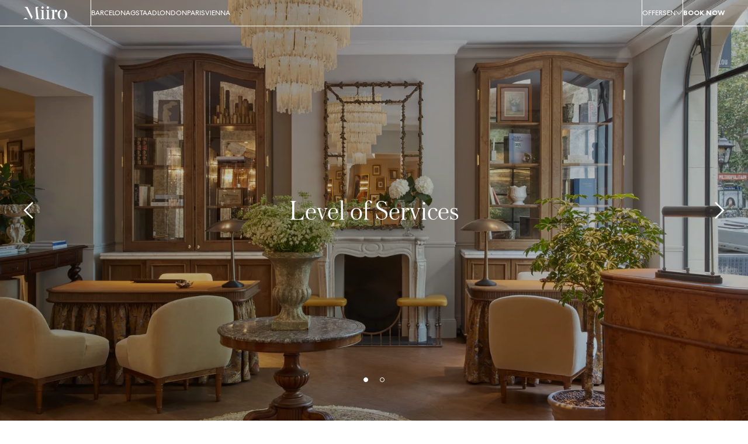

--- FILE ---
content_type: text/html; charset=utf-8
request_url: https://www.miirohotels.com/level-of-services
body_size: 19366
content:
<!DOCTYPE html><html lang="en"><head><meta charSet="utf-8"/><meta name="viewport" content="width=device-width"/><title>Service Levels – Miiro Hotels</title><meta name="description" content="Miiro Hotel accommodation comes with three levels of service to suit your needs and pocket. Choose from Essential, Premium and The Full Works offerings."/><meta name="robots" content="index, follow, max-snippet:-1, max-image-preview:large, max-video-preview:-1"/><link rel="canonical" href="https://www.miirohotels.com/level-of-services"/><meta property="og:locale" content="en_US"/><meta property="og:type" content="article"/><meta property="og:title" content="Service Levels – Miiro Hotels"/><meta property="og:description" content="Miiro Hotel accommodation comes with three levels of service to suit your needs and pocket. Choose from Essential, Premium and The Full Works offerings."/><meta property="og:url" content="https://www.miirohotels.com/level-of-services"/><meta property="og:site_name" content="Miiro"/><meta property="article:modified_time" content="2025-10-22T08:59:37+00:00"/><meta name="twitter:card" content="summary_large_image"/><script type="application/ld+json" class="yoast-schema-graph">{"@context":"https://schema.org","@graph":[{"@type":"WebPage","@id":"https://www.miirohotels.com/level-of-services","url":"https://www.miirohotels.com/level-of-services","name":"Service Levels – Miiro Hotels","isPartOf":{"@id":"https://www.miirohotels.com/#website"},"datePublished":"2024-06-25T15:38:33+00:00","dateModified":"2025-10-22T08:59:37+00:00","description":"Miiro Hotel accommodation comes with three levels of service to suit your needs and pocket. Choose from Essential, Premium and The Full Works offerings.","breadcrumb":{"@id":"https://www.miirohotels.com/level-of-services#breadcrumb"},"inLanguage":"en-US","potentialAction":[{"@type":"ReadAction","target":["https://www.miirohotels.com/level-of-services"]}]},{"@type":"BreadcrumbList","@id":"https://www.miirohotels.com/level-of-services#breadcrumb","itemListElement":[{"@type":"ListItem","position":1,"name":"Home","item":"https://www.miirohotels.com/"},{"@type":"ListItem","position":2,"name":"Level of Services"}]},{"@type":"WebSite","@id":"https://www.miirohotels.com/#website","url":"https://www.miirohotels.com/","name":"Miiro","description":"","potentialAction":[{"@type":"SearchAction","target":{"@type":"EntryPoint","urlTemplate":"https://www.miirohotels.com/?s={search_term_string}"},"query-input":"required name=search_term_string"}],"inLanguage":"en-US"}]}</script><meta name="google-site-verification" content="FRDXVfBs0xgUbewlD7_rIoFwab1M4tN9iGyz7IsHFU4"/><link rel="alternate" hrefLang="de" href="https://www.miirohotels.com/de/service-level"/><link rel="alternate" hrefLang="en" href="https://www.miirohotels.com/level-of-services"/><link rel="alternate" hrefLang="es" href="https://www.miirohotels.com/es/nivel-de-servicios"/><link rel="alternate" hrefLang="fr" href="https://www.miirohotels.com/fr/niveau-de-services"/><meta name="next-head-count" content="20"/><link rel="apple-touch-icon" sizes="180x180" href="/apple-touch-icon.png"/><link rel="icon" type="image/png" sizes="32x32" href="/favicon-32x32.png"/><link rel="icon" type="image/png" sizes="16x16" href="/favicon-16x16.png"/><link rel="manifest" href="/site.webmanifest"/><link rel="mask-icon" href="/safari-pinned-tab.svg" color="#5bbad5"/><meta name="msapplication-TileColor" content="#da532c"/><meta name="theme-color" content="#ffffff"/><link rel="preload" href="/_next/static/css/ae496a035dc3568f.css" as="style"/><link rel="stylesheet" href="/_next/static/css/ae496a035dc3568f.css" data-n-g=""/><link rel="preload" href="/_next/static/css/4119898bc8c3475a.css" as="style"/><link rel="stylesheet" href="/_next/static/css/4119898bc8c3475a.css" data-n-p=""/><noscript data-n-css=""></noscript><script defer="" nomodule="" src="/_next/static/chunks/polyfills-c67a75d1b6f99dc8.js"></script><script defer="" src="/_next/static/chunks/1369.ceb1275cc1b44dec.js"></script><script defer="" src="/_next/static/chunks/8089.312836c09c19b8fd.js"></script><script defer="" src="/_next/static/chunks/7968.707b13ccbba252b3.js"></script><script defer="" src="/_next/static/chunks/7553.77299c3a0d2264f4.js"></script><script defer="" src="/_next/static/chunks/5686.624d6ed60c2879bb.js"></script><script defer="" src="/_next/static/chunks/1553.b302689d81c9d210.js"></script><script src="/_next/static/chunks/webpack-712ca90ff3ea7473.js" defer=""></script><script src="/_next/static/chunks/framework-36785f4536434666.js" defer=""></script><script src="/_next/static/chunks/main-1a3590be5afbca1c.js" defer=""></script><script src="/_next/static/chunks/pages/_app-16c86ebdbaca01b2.js" defer=""></script><script src="/_next/static/chunks/6852-83825b175b83fdfb.js" defer=""></script><script src="/_next/static/chunks/5485-ec17ba86e2c3b328.js" defer=""></script><script src="/_next/static/chunks/6837-0f5c337cfecd136f.js" defer=""></script><script src="/_next/static/chunks/1192-8661738c71180151.js" defer=""></script><script src="/_next/static/chunks/6988-97a0be473f82cf85.js" defer=""></script><script src="/_next/static/chunks/pages/%5B%5B...slug%5D%5D-1a7744840a6037ec.js" defer=""></script><script src="/_next/static/ZVqrX0Vq7bUyJvpie6u_z/_buildManifest.js" defer=""></script><script src="/_next/static/ZVqrX0Vq7bUyJvpie6u_z/_ssgManifest.js" defer=""></script></head><body><div id="__next"><div style="--theme-color:215 182 123;--page-text-color:255 255 255;--page-background:5 31 43;--page-theme-text-color:0 0 0" class="grid min-h-[100vh] grid-cols-[100%] grid-rows-[auto_1fr_auto] bg-pageBackground font-centraNo2 text-pageTextColor [--menu-height:2.813rem] __variable_1800a8 __variable_135c22"><div><div class="group fixed top-0 z-50 w-full transition duration-300 lg:text-white lg:hover:bg-offWhite lg:hover:text-black pointer-coarse:lg:bg-offWhite pointer-coarse:lg:text-black"><header class="hidden lg:block"><nav aria-label="Main" data-orientation="horizontal" dir="ltr" class="flex items-center justify-between border-b border-white group-hover:border-black pointer-coarse:lg:border-black width-before-scroll-bar"><div style="position:relative"><ul data-orientation="horizontal" class="flex h-11 items-center gap-x-10" dir="ltr"><a class="inline-flex h-full items-center" aria-label="Home" href="/"><div class="px-10"><svg width="75" height="22" viewBox="0 0 75 22" xmlns="http://www.w3.org/2000/svg" class="fill-white transition-colors group-hover:fill-black pointer-coarse:lg:fill-black"><path d="M32.7842 3.89015C33.8843 3.89015 34.7305 3.01566 34.7305 1.97687C34.7305 0.874488 33.8896 0 32.7842 0C31.6789 0 30.875 0.874488 30.875 1.97687C30.875 3.01566 31.7159 3.89015 32.7842 3.89015Z"></path><path d="M1.67188 0.8125V0.939698L3.84027 2.17988C4.25808 2.40248 4.28981 2.41838 4.46963 2.75757C4.51194 2.83707 14.1534 21.7525 14.1534 21.7525H14.2856L15.6078 17.8094L6.99237 0.8125H1.67188Z"></path><path d="M34.5682 19.7117V5.95312H28.9727V6.07502L31.1622 7.33641C31.4848 7.5643 31.4848 7.6544 31.4848 8.0572V19.6481C31.4848 20.0085 31.4742 20.1251 31.1305 20.3742L28.9727 21.6197V21.7416H37.0856V21.6197L34.9595 20.3901C34.5999 20.1357 34.5682 20.0615 34.5682 19.7064"></path><path d="M0 21.6236V21.7508H8.11297V21.6236C8.11297 21.6236 4.0512 19.2916 4.03533 19.2969L0 21.6236Z"></path><path d="M25.6397 19.8392L23.8574 3.18157C23.7886 2.57208 23.8732 2.39188 24.2593 2.15868L26.4013 0.939698V0.8125H21.2923L20.7158 2.54028L22.5087 19.7014C22.5458 20.03 22.5458 20.0936 22.0856 20.4169L19.9648 21.6306V21.7578H28.0725V21.6306L26.0628 20.4805C25.7032 20.2314 25.6926 20.1148 25.6344 19.8392"></path><path d="M41.8389 3.89015C42.939 3.89015 43.7852 3.01566 43.7852 1.97687C43.7852 0.874488 42.9443 0 41.8389 0C40.7336 0 39.9297 0.874488 39.9297 1.97687C39.9297 3.01566 40.7706 3.89015 41.8389 3.89015Z"></path><path d="M55.8541 5.71875C54.7328 5.71875 53.8496 6.63564 53.8496 7.79102C53.8496 8.87751 54.7328 9.79969 55.8541 9.79969C56.9753 9.79969 57.8955 8.88281 57.8955 7.79102C57.8955 6.63564 57.0123 5.71875 55.8541 5.71875Z"></path><path d="M43.6229 19.7117V5.95312H38.0273V6.07502L40.2169 7.33641C40.5395 7.5643 40.5395 7.6544 40.5395 8.0572V19.6481C40.5395 20.0085 40.5289 20.1251 40.1852 20.3742L38.0273 21.6197V21.7416H46.1403V21.6197L44.0142 20.3901C43.6546 20.1357 43.6229 20.0615 43.6229 19.7011"></path><path d="M52.6815 19.7117V5.95312H47.0859V6.07502L49.2755 7.33641C49.5981 7.5643 49.6034 7.6544 49.6034 8.0572V19.6481C49.6034 20.0085 49.5928 20.1251 49.249 20.3742L47.0859 21.6197V21.7416H55.1989V21.6197L53.0728 20.3901C52.7132 20.1357 52.6815 20.0615 52.6815 19.7064"></path><path d="M58.7207 13.8382C58.7207 20.1134 63.1633 22.0001 66.1514 22.0001V21.8676C64.2263 21.5708 62.1108 19.0534 62.1108 13.8435C62.1108 8.63371 64.2263 6.14274 66.1514 5.85125V5.71875C63.0786 5.71875 58.7207 7.58432 58.7207 13.8488"></path><path d="M67.5684 5.71372V5.84622C69.4935 6.14302 71.609 8.66048 71.609 13.8703C71.609 19.0801 69.4935 21.5711 67.5684 21.8626V21.9951C70.6411 21.9951 74.9991 20.1295 74.9991 13.865C74.9991 7.6005 70.5565 5.70312 67.5684 5.70312"></path></svg></div><div class="h-full w-[1px] bg-white transition-colors group-hover:bg-black"></div></a><li class="text-xs uppercase"><a class="inline-flex" data-radix-collection-item="" href="https://www.miirohotels.com/hotelborneta">Barcelona</a></li><li class="text-xs uppercase"><a class="inline-flex" data-radix-collection-item="" href="https://www.miirohotels.com/the-mansard">Gstaad</a></li><li class="text-xs uppercase"><a class="inline-flex" data-radix-collection-item="" href="https://www.miirohotels.com/templetongarden">London</a></li><li class="text-xs uppercase"><a class="inline-flex" data-radix-collection-item="" href="https://www.miirohotels.com/legrandhotelcayre">Paris</a></li><li class="text-xs uppercase align-center relative inline-flex h-11 items-center"><button id="radix-:R1aq6:-trigger-radix-:Rmdaq6:" data-state="closed" aria-expanded="false" aria-controls="radix-:R1aq6:-content-radix-:Rmdaq6:" class="h-full text-xs uppercase hover:underline data-[state=open]:underline" data-radix-collection-item="">Vienna</button></li></ul></div><div style="position:relative"><ul data-orientation="horizontal" class="flex h-11 items-center gap-x-10" dir="ltr"><div class="h-full w-[1px] bg-white transition-colors group-hover:bg-black"></div><li class="text-xs uppercase"><a class="inline-flex" data-radix-collection-item="" href="https://www.miirohotels.com/offers">Offers</a></li><nav aria-label="Main" data-orientation="horizontal" dir="ltr"><div style="position:relative"><ul data-orientation="horizontal" class="pb-8 lg:pb-0" dir="ltr"><li class="relative -ml-5 h-full"><button id="radix-:R3laq6:-trigger-radix-:Rblaq6:" data-state="closed" aria-expanded="false" aria-controls="radix-:R3laq6:-content-radix-:Rblaq6:" class="group ml-5 flex items-center gap-3 text-xs uppercase" data-radix-collection-item="">en<svg class="transition-transform group-data-[state=open]:rotate-180" width="12" height="8" viewBox="0 0 12 8" fill="none" xmlns="http://www.w3.org/2000/svg"><path d="M1 0.75L6 6.75L11 0.75" class="stroke-white transition-colors group-hover:stroke-black" stroke-linecap="round" stroke-linejoin="round"></path></svg></button></li></ul></div></nav><div class="h-full w-[1px] bg-white transition-colors group-hover:bg-black"></div><nav aria-label="Main" data-orientation="horizontal" dir="ltr"><div style="position:relative"><ul data-orientation="horizontal" class="pb-8 pr-10 lg:pb-0" dir="ltr"><li class="relative h-full md:-ml-3.5"><button id="radix-:R5laq6:-trigger-radix-:Rdlaq6:" data-state="closed" aria-expanded="false" aria-controls="radix-:R5laq6:-content-radix-:Rdlaq6:" class="group flex items-center gap-3 text-xs font-bold uppercase md:ml-3.5" data-radix-collection-item="">Book Now</button></li></ul></div></nav></ul></div></nav></header><div><header class="lg:hidden"><div class="flex h-12 justify-between border-b border-white text-white transition-colors"><a class="inline-flex h-full items-center border-r border-white px-7" aria-label="Home" href="/"><div><svg width="75" height="22" viewBox="0 0 75 22" xmlns="http://www.w3.org/2000/svg" class="h-6 fill-white transition-colors"><path d="M32.7842 3.89015C33.8843 3.89015 34.7305 3.01566 34.7305 1.97687C34.7305 0.874488 33.8896 0 32.7842 0C31.6789 0 30.875 0.874488 30.875 1.97687C30.875 3.01566 31.7159 3.89015 32.7842 3.89015Z"></path><path d="M1.67188 0.8125V0.939698L3.84027 2.17988C4.25808 2.40248 4.28981 2.41838 4.46963 2.75757C4.51194 2.83707 14.1534 21.7525 14.1534 21.7525H14.2856L15.6078 17.8094L6.99237 0.8125H1.67188Z"></path><path d="M34.5682 19.7117V5.95312H28.9727V6.07502L31.1622 7.33641C31.4848 7.5643 31.4848 7.6544 31.4848 8.0572V19.6481C31.4848 20.0085 31.4742 20.1251 31.1305 20.3742L28.9727 21.6197V21.7416H37.0856V21.6197L34.9595 20.3901C34.5999 20.1357 34.5682 20.0615 34.5682 19.7064"></path><path d="M0 21.6236V21.7508H8.11297V21.6236C8.11297 21.6236 4.0512 19.2916 4.03533 19.2969L0 21.6236Z"></path><path d="M25.6397 19.8392L23.8574 3.18157C23.7886 2.57208 23.8732 2.39188 24.2593 2.15868L26.4013 0.939698V0.8125H21.2923L20.7158 2.54028L22.5087 19.7014C22.5458 20.03 22.5458 20.0936 22.0856 20.4169L19.9648 21.6306V21.7578H28.0725V21.6306L26.0628 20.4805C25.7032 20.2314 25.6926 20.1148 25.6344 19.8392"></path><path d="M41.8389 3.89015C42.939 3.89015 43.7852 3.01566 43.7852 1.97687C43.7852 0.874488 42.9443 0 41.8389 0C40.7336 0 39.9297 0.874488 39.9297 1.97687C39.9297 3.01566 40.7706 3.89015 41.8389 3.89015Z"></path><path d="M55.8541 5.71875C54.7328 5.71875 53.8496 6.63564 53.8496 7.79102C53.8496 8.87751 54.7328 9.79969 55.8541 9.79969C56.9753 9.79969 57.8955 8.88281 57.8955 7.79102C57.8955 6.63564 57.0123 5.71875 55.8541 5.71875Z"></path><path d="M43.6229 19.7117V5.95312H38.0273V6.07502L40.2169 7.33641C40.5395 7.5643 40.5395 7.6544 40.5395 8.0572V19.6481C40.5395 20.0085 40.5289 20.1251 40.1852 20.3742L38.0273 21.6197V21.7416H46.1403V21.6197L44.0142 20.3901C43.6546 20.1357 43.6229 20.0615 43.6229 19.7011"></path><path d="M52.6815 19.7117V5.95312H47.0859V6.07502L49.2755 7.33641C49.5981 7.5643 49.6034 7.6544 49.6034 8.0572V19.6481C49.6034 20.0085 49.5928 20.1251 49.249 20.3742L47.0859 21.6197V21.7416H55.1989V21.6197L53.0728 20.3901C52.7132 20.1357 52.6815 20.0615 52.6815 19.7064"></path><path d="M58.7207 13.8382C58.7207 20.1134 63.1633 22.0001 66.1514 22.0001V21.8676C64.2263 21.5708 62.1108 19.0534 62.1108 13.8435C62.1108 8.63371 64.2263 6.14274 66.1514 5.85125V5.71875C63.0786 5.71875 58.7207 7.58432 58.7207 13.8488"></path><path d="M67.5684 5.71372V5.84622C69.4935 6.14302 71.609 8.66048 71.609 13.8703C71.609 19.0801 69.4935 21.5711 67.5684 21.8626V21.9951C70.6411 21.9951 74.9991 20.1295 74.9991 13.865C74.9991 7.6005 70.5565 5.70312 67.5684 5.70312"></path></svg></div></a><button aria-label="Open Menu" class="z-50 border-l border-white px-7"><svg width="19" height="8" class="w-5 stroke-white transition-colors" viewBox="0 0 19 8" fill="none" xmlns="http://www.w3.org/2000/svg"><line y1="0.5" x2="19" y2="0.5"></line><line y1="7.5" x2="19" y2="7.5"></line></svg></button></div></header><div class="fixed right-0 top-0 z-[999] mt-12 h-full w-full overflow-y-auto bg-offWhite lg:hidden hidden"><div class="mb-12 px-5 pb-20 pt-8 text-black"><nav aria-label="Main" data-orientation="horizontal" dir="ltr" class="mt-4 flex flex-col gap-y-8"><div style="position:relative"><ul data-orientation="horizontal" class="flex flex-col gap-y-8 border-b border-[#B79352] pb-5 transition-opacity duration-300" dir="ltr"><li><div class="opacity-100"><a class="uppercase" data-radix-collection-item="" href="https://www.miirohotels.com/hotelborneta">Barcelona</a></div></li><li><div class="opacity-100"><a class="uppercase" data-radix-collection-item="" href="https://www.miirohotels.com/the-mansard">Gstaad</a></div></li><li><div class="opacity-100"><a class="uppercase" data-radix-collection-item="" href="https://www.miirohotels.com/templetongarden">London</a></div></li><li><div class="opacity-100"><a class="uppercase" data-radix-collection-item="" href="https://www.miirohotels.com/legrandhotelcayre">Paris</a></div></li><li><div class="opacity-100"><button id="radix-:Rqiq6:-trigger-Vienna" data-state="closed" aria-expanded="false" aria-controls="radix-:Rqiq6:-content-Vienna" class="h-full uppercase hover:underline data-[state=open]:underline" data-radix-collection-item="">Vienna</button></div></li></ul></div><div style="position:relative"><ul data-orientation="horizontal" class="flex flex-col gap-y-8 pb-10" dir="ltr"><div class="opacity-100"><li class="uppercase"><a class="inline-flex" data-radix-collection-item="" href="https://www.miirohotels.com/offers">Offers</a></li></div></ul></div></nav><nav aria-label="Main" data-orientation="horizontal" dir="ltr"><div style="position:relative"><ul data-orientation="horizontal" class="pb-8 lg:pb-0" dir="ltr"><li class="relative -ml-5 h-full"><button id="radix-:R1aiq6:-trigger-radix-:R3aiq6:" data-state="closed" aria-expanded="false" aria-controls="radix-:R1aiq6:-content-radix-:R3aiq6:" class="group ml-5 flex items-center gap-3 text-xs uppercase" data-radix-collection-item="">en<svg class="transition-transform group-data-[state=open]:rotate-180" width="12" height="8" viewBox="0 0 12 8" fill="none" xmlns="http://www.w3.org/2000/svg"><path d="M1 0.75L6 6.75L11 0.75" class="stroke-white transition-colors group-hover:stroke-black" stroke-linecap="round" stroke-linejoin="round"></path></svg></button></li></ul></div></nav></div></div></div></div><button id="booking-floating" class="group flex items-center gap-3 font-bold fixed bottom-4 left-1/2 z-[31] w-[calc(100%-2rem)] max-w-[400px] -translate-x-1/2 justify-center rounded-none bg-[#B79352] py-4 text-xs uppercase tracking-[1.5px] text-white transition-colors hover:bg-[#a68445] lg:hidden">Book Now</button></div><main id="main"><!--$--><section class="section-padding" data-layout="pageHero" data-next-layout="text" data-position="1"><div class="overflow-hidden"><div class="relative h-small-screen min-h-fit w-full"><div class="h-full w-full"><div class="flex h-full w-full"><div class="relative flex-[0_0_100%] bg-[#c4c4c4]"><div class="absolute top-0 z-30 mx-auto flex h-full min-w-full flex-col gap-y-10 px-4 xl:px-14"><div class="container my-auto"><h2 class="text-center font-austin text-5xl font-light text-white">Level of Services<!-- -->
</h2></div></div><img class="h-full w-full object-cover mix-blend-multiply" src="https://www.miirohotels.com/wp-content/uploads/2024/07/1-Lobby-Le-Grand-Hotel-Cayre_Web-res.jpg?format=auto" srcSet="https://www.miirohotels.com/wp-content/uploads/2024/07/1-Lobby-Le-Grand-Hotel-Cayre_Web-res.jpg?format=auto&amp;width=400 400w, https://www.miirohotels.com/wp-content/uploads/2024/07/1-Lobby-Le-Grand-Hotel-Cayre_Web-res.jpg?format=auto&amp;width=800 800w, https://www.miirohotels.com/wp-content/uploads/2024/07/1-Lobby-Le-Grand-Hotel-Cayre_Web-res.jpg?format=auto&amp;width=1600 1600w, https://www.miirohotels.com/wp-content/uploads/2024/07/1-Lobby-Le-Grand-Hotel-Cayre_Web-res.jpg?format=auto&amp;width=1920 1920w, https://www.miirohotels.com/wp-content/uploads/2024/07/1-Lobby-Le-Grand-Hotel-Cayre_Web-res.jpg?format=auto&amp;width=2560 2560w" sizes="100vw" loading="eager" alt=""/></div><div class="relative flex-[0_0_100%] bg-[#c4c4c4]"><div class="absolute top-0 z-30 mx-auto flex h-full min-w-full flex-col gap-y-10 px-4 xl:px-14"><div class="container my-auto"><h2 class="text-center font-austin text-5xl font-light text-white">Level of Services<!-- -->
</h2></div></div><img class="h-full w-full object-cover mix-blend-multiply" src="https://www.miirohotels.com/wp-content/uploads/2024/07/2.-Borneta-Reception_web-res.jpg?format=auto" srcSet="https://www.miirohotels.com/wp-content/uploads/2024/07/2.-Borneta-Reception_web-res.jpg?format=auto&amp;width=400 400w, https://www.miirohotels.com/wp-content/uploads/2024/07/2.-Borneta-Reception_web-res.jpg?format=auto&amp;width=800 800w, https://www.miirohotels.com/wp-content/uploads/2024/07/2.-Borneta-Reception_web-res.jpg?format=auto&amp;width=1600 1600w, https://www.miirohotels.com/wp-content/uploads/2024/07/2.-Borneta-Reception_web-res.jpg?format=auto&amp;width=1920 1920w, https://www.miirohotels.com/wp-content/uploads/2024/07/2.-Borneta-Reception_web-res.jpg?format=auto&amp;width=2560 2560w" sizes="100vw" loading="lazy" alt=""/></div></div></div><div class="absolute bottom-14 left-0 right-0 mx-auto flex justify-center"><button aria-label="bullets" class="flex h-7 w-7 items-center justify-center before:h-2 before:w-2 before:rounded-full before:border before:border-white before:bg-white"></button><button aria-label="bullets" class="flex h-7 w-7 items-center justify-center before:h-2 before:w-2 before:rounded-full before:border before:border-white before:bg-transparent"></button></div><button type="button" class="absolute z-30 flex items-center justify-center px-5 transition-transform duration-300 md:px-8 top-1/2 -translate-y-1/2 left-0 text-white hover:-translate-x-4"><svg xmlns="http://www.w3.org/2000/svg" width="800" height="800" class="h-[28px] w-[28px] md:h-[33px] md:w-[33px]" viewBox="0 0 1024 1024"><path fill="currentColor" d="M768 903.232 717.568 960 256 512 717.568 64 768 120.768 364.928 512z"></path></svg></button><button type="button" class="absolute z-30 flex items-center justify-center px-5 transition-transform duration-300 md:px-8 top-1/2 -translate-y-1/2 right-0 text-white hover:translate-x-4"><svg xmlns="http://www.w3.org/2000/svg" width="800" height="800" class="h-[28px] w-[28px] md:h-[33px] md:w-[33px]" viewBox="0 0 1024 1024"><path fill="currentColor" d="M256 120.768 306.432 64 768 512 306.432 960 256 903.232 659.072 512z"></path></svg></button></div></div></section><section class="section-padding" data-prev-layout="pageHero" data-layout="text" data-next-layout="bodyText" data-position="2"><div class="container flex flex-col gap-12 lg:gap-20"><div class="md:lg-10 mx-auto text-center max-w-6xl"><p class="inline text-center font-austin text-3xl font-light leading-10 md:text-5.5xl md:leading-[65px]">Level of Services<!-- -->
</p></div></div></section><section class="section-padding" data-prev-layout="text" data-layout="bodyText" data-position="3"><div class="container flex max-w-[900px] flex-col gap-4"><div><div class="flex flex-col gap-6 overflow-hidden"><p class="">Our Brilliantly Considered rooms come with a choice of three service level categories to suit every type of traveller.</p>
<p class="">Designed to provide guests with greater flexibility and choice during their stay, the three tiered service offerings are tailored to suit various travelling needs, from budget to those wanting to make more mindful choices when travelling.</p>
<p class=""><span style="text-decoration:underline"><strong>The Essential:</strong></span></p>
<p class="">Perfect for the mindful traveller, our Classic Rooms are part of ‘The Essential’ offering. This excludes minibar service and daily cleaning, aligning with our commitment to low-impact and low-waste production. Guests will still enjoy complimentary water upon arrival and luxury Le Labo amenities.</p>
<p class="">They all include:</p>
<ul class="list-disc pl-5">
<li>A complimentary bottle of water on arrival</li>
<li>Le Labo toiletries</li>
<li>Espresso machine, coffee capsules and tea station</li>
<li>Room cleaning every other day</li>
</ul>
<p class=""> </p>
<p class=""><span style="text-decoration:underline"><strong>The Premium </strong></span></p>
<p class="">Available at Le Grand Hôtel Cayré for the ‘Classic with view’, ‘Superior’ and ‘Deluxe’ rooms, and at Borneta for the ‘Terrace’, ‘Superior’, ‘Signature’ and ‘Corner’ rooms, this package includes daily cleaning service.</p>
<p class="">The Premium package is the ideal option for guests seeking a balance of convenience and comfort during their stay.</p>
<p class="">They all include:</p>
<ul class="list-disc pl-5">
<li>Vanity set</li>
<li>Bathrobe and slippers</li>
<li>Le Labo toiletries</li>
<li>Sleep kit</li>
<li>Espresso machine, coffee capsules and tea station</li>
<li>Daily room cleaning</li>
<li>Shaving kit and dental kit on demand</li>
</ul>
<p class=""> </p>
<p class=""><span style="text-decoration:underline"><strong>The Full Works</strong></span></p>
<p class="">Meanwhile, all our suite guests will experience the luxury level of service with ‘The Full Works’ offering. This encompasses daily cleaning, evening turn-down service, and a fully-stocked complimentary mini bar. Premium amenities will also be available in this category to ensure a five-star level of service.</p>
<p class="">They all include:</p>
<ul class="list-disc pl-5">
<li>A fully-stocked complimentary mini bar</li>
<li>Vanity set, shaving kit and dental kit</li>
<li>Bathrobe and slippers</li>
<li>Le Labo toiletries</li>
<li>Sleep kit</li>
<li>Espresso machine, coffee capsules and tea station</li>
<li>Daily room cleaning</li>
<li>Turn down service</li>
</ul>
</div></div></div></section><!--/$--></main><div class="relative z-10 bg-darkBlue"><div class="bg-pageBackground"><div class="container flex flex-wrap items-center gap-8 py-12"><div class="max-w-5xl flex-1 basis-4/6"><h2 class="mr-3 inline uppercase leading-tight tracking-wider md:mr-7 md:leading-snug md:tracking-wide">Stay in Touch </h2><p class="inline text-center font-austin text-3xl font-light leading-10 md:text-5xl md:leading-[65px]">Sign up to our newsletter to be the first in the know about all things Miiro, from the latest offers and news to upcoming openings and events.</p></div><div class="max-w-sm basis-full md:basis-80"><form novalidate="" data-submit-error="false" data-submitting="false" data-success="false" data-validation-error="false"><div class="mb-4 flex w-full flex-wrap gap-6 pb-2"><div class="flex flex-1 flex-col gap-2"><label data-type="email"><input class="h-9 w-full px-2 text-black placeholder:text-black" name="email" type="email" required="" placeholder="Email" value=""/></label><label><select class="h-9 w-full px-1 text-black" name="hotels" required=""><option value="" disabled="" selected="">Hotels</option><option class="bg-offWhite" value="4d354686-c58f-4217-9794-73cb7a95a876">All</option><option class="bg-offWhite" value="7060ed16-0e20-4d7f-a51f-837c91308e55">Le Grand Hotel Cayre</option><option class="bg-offWhite" value="90be25d7-ee3e-44fa-b9fb-320bbf11895c">Borneta</option><option class="bg-offWhite" value="7538f470-5339-4096-9a41-f6b3c991b10e">Templeton Garden</option><option class="bg-offWhite" value="06686d33-c949-41da-983e-b294b176d179">Palais Rudolf</option><option class="bg-offWhite" value="19e8f75e-7021-4ea1-9c28-4b3aed8e429d">Spittelberg</option></select></label><label><select class="h-9 w-full px-1 text-black" name="countryOfResidence" required=""><option value="" disabled="" selected="">Country Of Residence</option><option class="bg-offWhite" value="Afghanistan">Afghanistan</option><option class="bg-offWhite" value="Albania">Albania</option><option class="bg-offWhite" value="Algeria">Algeria</option><option class="bg-offWhite" value="American Samoa">American Samoa</option><option class="bg-offWhite" value="Andorra">Andorra</option><option class="bg-offWhite" value="Angola">Angola</option><option class="bg-offWhite" value="Anguilla">Anguilla</option><option class="bg-offWhite" value="Antarctica">Antarctica</option><option class="bg-offWhite" value="Antigua &amp; Barbuda">Antigua &amp; Barbuda</option><option class="bg-offWhite" value="Argentina">Argentina</option><option class="bg-offWhite" value="Armenia">Armenia</option><option class="bg-offWhite" value="Aruba">Aruba</option><option class="bg-offWhite" value="Ascension Island">Ascension Island</option><option class="bg-offWhite" value="Australia">Australia</option><option class="bg-offWhite" value="Austria">Austria</option><option class="bg-offWhite" value="Azerbaijan">Azerbaijan</option><option class="bg-offWhite" value="Bahamas">Bahamas</option><option class="bg-offWhite" value="Bahrain">Bahrain</option><option class="bg-offWhite" value="Bangladesh">Bangladesh</option><option class="bg-offWhite" value="Barbados">Barbados</option><option class="bg-offWhite" value="Belarus">Belarus</option><option class="bg-offWhite" value="Belgium">Belgium</option><option class="bg-offWhite" value="Belize">Belize</option><option class="bg-offWhite" value="Benin">Benin</option><option class="bg-offWhite" value="Bermuda">Bermuda</option><option class="bg-offWhite" value="Bhutan">Bhutan</option><option class="bg-offWhite" value="Bolivia">Bolivia</option><option class="bg-offWhite" value="Bosnia &amp; Herzegovina">Bosnia &amp; Herzegovina</option><option class="bg-offWhite" value="Botswana">Botswana</option><option class="bg-offWhite" value="Bouvet Island">Bouvet Island</option><option class="bg-offWhite" value="Brazil">Brazil</option><option class="bg-offWhite" value="British Indian Ocean Territory">British Indian Ocean Territory</option><option class="bg-offWhite" value="British Virgin Islands">British Virgin Islands</option><option class="bg-offWhite" value="Brunei">Brunei</option><option class="bg-offWhite" value="Bulgaria">Bulgaria</option><option class="bg-offWhite" value="Burkina Faso">Burkina Faso</option><option class="bg-offWhite" value="Burundi">Burundi</option><option class="bg-offWhite" value="Cambodia">Cambodia</option><option class="bg-offWhite" value="Cameroon">Cameroon</option><option class="bg-offWhite" value="Canada">Canada</option><option class="bg-offWhite" value="Canary Islands">Canary Islands</option><option class="bg-offWhite" value="Cape Verde">Cape Verde</option><option class="bg-offWhite" value="Caribbean Netherlands">Caribbean Netherlands</option><option class="bg-offWhite" value="Cayman Islands">Cayman Islands</option><option class="bg-offWhite" value="Central African Republic">Central African Republic</option><option class="bg-offWhite" value="Ceuta &amp; Melilla">Ceuta &amp; Melilla</option><option class="bg-offWhite" value="Chad">Chad</option><option class="bg-offWhite" value="Chile">Chile</option><option class="bg-offWhite" value="China">China</option><option class="bg-offWhite" value="Christmas Island">Christmas Island</option><option class="bg-offWhite" value="Clipperton Islands">Clipperton Islands</option><option class="bg-offWhite" value="Cocos (Keeling) Islands">Cocos (Keeling) Islands</option><option class="bg-offWhite" value="Colombia">Colombia</option><option class="bg-offWhite" value="Comoros">Comoros</option><option class="bg-offWhite" value="Congo - Brazzaville">Congo - Brazzaville</option><option class="bg-offWhite" value="Congo - Kinshasa">Congo - Kinshasa</option><option class="bg-offWhite" value="Cook Islands">Cook Islands</option><option class="bg-offWhite" value="Costa Rica">Costa Rica</option><option class="bg-offWhite" value="Croatia">Croatia</option><option class="bg-offWhite" value="Cuba">Cuba</option><option class="bg-offWhite" value="Curaçao">Curaçao</option><option class="bg-offWhite" value="Cyprus">Cyprus</option><option class="bg-offWhite" value="Czechia">Czechia</option><option class="bg-offWhite" value="Côte d&#x27;Ivoire">Côte d&#x27;Ivoire</option><option class="bg-offWhite" value="Denmark">Denmark</option><option class="bg-offWhite" value="Diego Garcia">Diego Garcia</option><option class="bg-offWhite" value="Djibouti">Djibouti</option><option class="bg-offWhite" value="Dominica">Dominica</option><option class="bg-offWhite" value="Dominican Republic">Dominican Republic</option><option class="bg-offWhite" value="Ecuador">Ecuador</option><option class="bg-offWhite" value="Egypt">Egypt</option><option class="bg-offWhite" value="El Salvador">El Salvador</option><option class="bg-offWhite" value="Equatorial Guinea">Equatorial Guinea</option><option class="bg-offWhite" value="Eritrea">Eritrea</option><option class="bg-offWhite" value="Estonia">Estonia</option><option class="bg-offWhite" value="Eswatini">Eswatini</option><option class="bg-offWhite" value="Ethiopia">Ethiopia</option><option class="bg-offWhite" value="Falkland Islands">Falkland Islands</option><option class="bg-offWhite" value="Faroe Islands">Faroe Islands</option><option class="bg-offWhite" value="Fiji">Fiji</option><option class="bg-offWhite" value="Finland">Finland</option><option class="bg-offWhite" value="France">France</option><option class="bg-offWhite" value="French Guiana">French Guiana</option><option class="bg-offWhite" value="French Polynesia">French Polynesia</option><option class="bg-offWhite" value="French Southern Territories">French Southern Territories</option><option class="bg-offWhite" value="Gabon">Gabon</option><option class="bg-offWhite" value="Gambia">Gambia</option><option class="bg-offWhite" value="Georgia">Georgia</option><option class="bg-offWhite" value="Germany">Germany</option><option class="bg-offWhite" value="Ghana">Ghana</option><option class="bg-offWhite" value="Gibraltar">Gibraltar</option><option class="bg-offWhite" value="Greece">Greece</option><option class="bg-offWhite" value="Greenland">Greenland</option><option class="bg-offWhite" value="Grenada">Grenada</option><option class="bg-offWhite" value="Guadeloupe">Guadeloupe</option><option class="bg-offWhite" value="Guam">Guam</option><option class="bg-offWhite" value="Guatemala">Guatemala</option><option class="bg-offWhite" value="Guernsey">Guernsey</option><option class="bg-offWhite" value="Guinea">Guinea</option><option class="bg-offWhite" value="Guinea-Bissau">Guinea-Bissau</option><option class="bg-offWhite" value="Guyana">Guyana</option><option class="bg-offWhite" value="Haiti">Haiti</option><option class="bg-offWhite" value="Heard &amp; McDonald Islands">Heard &amp; McDonald Islands</option><option class="bg-offWhite" value="Honduras">Honduras</option><option class="bg-offWhite" value="Hong Kong SAR China">Hong Kong SAR China</option><option class="bg-offWhite" value="Hungary">Hungary</option><option class="bg-offWhite" value="Iceland">Iceland</option><option class="bg-offWhite" value="India">India</option><option class="bg-offWhite" value="Indonesia">Indonesia</option><option class="bg-offWhite" value="Iran">Iran</option><option class="bg-offWhite" value="Iraq">Iraq</option><option class="bg-offWhite" value="Ireland">Ireland</option><option class="bg-offWhite" value="Isle of Man">Isle of Man</option><option class="bg-offWhite" value="Israel">Israel</option><option class="bg-offWhite" value="Italy">Italy</option><option class="bg-offWhite" value="Jamaica">Jamaica</option><option class="bg-offWhite" value="Japan">Japan</option><option class="bg-offWhite" value="Jersey">Jersey</option><option class="bg-offWhite" value="Jordan">Jordan</option><option class="bg-offWhite" value="Kazakhstan">Kazakhstan</option><option class="bg-offWhite" value="Kenya">Kenya</option><option class="bg-offWhite" value="Kiribati">Kiribati</option><option class="bg-offWhite" value="Kosovo">Kosovo</option><option class="bg-offWhite" value="Kuwait">Kuwait</option><option class="bg-offWhite" value="Kyrgyzstan">Kyrgyzstan</option><option class="bg-offWhite" value="Laos">Laos</option><option class="bg-offWhite" value="Latvia">Latvia</option><option class="bg-offWhite" value="Lebanon">Lebanon</option><option class="bg-offWhite" value="Lesotho">Lesotho</option><option class="bg-offWhite" value="Liberia">Liberia</option><option class="bg-offWhite" value="Libya">Libya</option><option class="bg-offWhite" value="Liechtenstein">Liechtenstein</option><option class="bg-offWhite" value="Lithuania">Lithuania</option><option class="bg-offWhite" value="Luxembourg">Luxembourg</option><option class="bg-offWhite" value="Macao SAR China">Macao SAR China</option><option class="bg-offWhite" value="Madagascar">Madagascar</option><option class="bg-offWhite" value="Malawi">Malawi</option><option class="bg-offWhite" value="Malaysia">Malaysia</option><option class="bg-offWhite" value="Maldives">Maldives</option><option class="bg-offWhite" value="Mali">Mali</option><option class="bg-offWhite" value="Malta">Malta</option><option class="bg-offWhite" value="Marshall Islands">Marshall Islands</option><option class="bg-offWhite" value="Martinique">Martinique</option><option class="bg-offWhite" value="Mauritania">Mauritania</option><option class="bg-offWhite" value="Mauritius">Mauritius</option><option class="bg-offWhite" value="Mayotte">Mayotte</option><option class="bg-offWhite" value="Mexico">Mexico</option><option class="bg-offWhite" value="Micronesia">Micronesia</option><option class="bg-offWhite" value="Moldova">Moldova</option><option class="bg-offWhite" value="Monaco">Monaco</option><option class="bg-offWhite" value="Mongolia">Mongolia</option><option class="bg-offWhite" value="Montenegro">Montenegro</option><option class="bg-offWhite" value="Montserrat">Montserrat</option><option class="bg-offWhite" value="Morocco">Morocco</option><option class="bg-offWhite" value="Mozambique">Mozambique</option><option class="bg-offWhite" value="Myanmar (Burma)">Myanmar (Burma)</option><option class="bg-offWhite" value="Namibia">Namibia</option><option class="bg-offWhite" value="Nauru">Nauru</option><option class="bg-offWhite" value="Nepal">Nepal</option><option class="bg-offWhite" value="Netherlands">Netherlands</option><option class="bg-offWhite" value="Netherlands Antilles">Netherlands Antilles</option><option class="bg-offWhite" value="New Caledonia">New Caledonia</option><option class="bg-offWhite" value="New Zealand">New Zealand</option><option class="bg-offWhite" value="Nicaragua">Nicaragua</option><option class="bg-offWhite" value="Niger">Niger</option><option class="bg-offWhite" value="Nigeria">Nigeria</option><option class="bg-offWhite" value="Niue">Niue</option><option class="bg-offWhite" value="Norfolk Island">Norfolk Island</option><option class="bg-offWhite" value="Northern Mariana Islands">Northern Mariana Islands</option><option class="bg-offWhite" value="North Korea">North Korea</option><option class="bg-offWhite" value="North Macedonia">North Macedonia</option><option class="bg-offWhite" value="Norway">Norway</option><option class="bg-offWhite" value="Oman">Oman</option><option class="bg-offWhite" value="Outlying Oceania">Outlying Oceania</option><option class="bg-offWhite" value="Pakistan">Pakistan</option><option class="bg-offWhite" value="Palau">Palau</option><option class="bg-offWhite" value="Palestinian Territories">Palestinian Territories</option><option class="bg-offWhite" value="Panama">Panama</option><option class="bg-offWhite" value="Papua New Guinea">Papua New Guinea</option><option class="bg-offWhite" value="Paraguay">Paraguay</option><option class="bg-offWhite" value="Peru">Peru</option><option class="bg-offWhite" value="Philippines">Philippines</option><option class="bg-offWhite" value="Pitcairn Islands">Pitcairn Islands</option><option class="bg-offWhite" value="Poland">Poland</option><option class="bg-offWhite" value="Portugal">Portugal</option><option class="bg-offWhite" value="Puerto Rico">Puerto Rico</option><option class="bg-offWhite" value="Qatar">Qatar</option><option class="bg-offWhite" value="Romania">Romania</option><option class="bg-offWhite" value="Russia">Russia</option><option class="bg-offWhite" value="Rwanda">Rwanda</option><option class="bg-offWhite" value="Réunion">Réunion</option><option class="bg-offWhite" value="Samoa">Samoa</option><option class="bg-offWhite" value="San Marino">San Marino</option><option class="bg-offWhite" value="Saudi Arabia">Saudi Arabia</option><option class="bg-offWhite" value="Senegal">Senegal</option><option class="bg-offWhite" value="Serbia">Serbia</option><option class="bg-offWhite" value="Seychelles">Seychelles</option><option class="bg-offWhite" value="Sierra Leone">Sierra Leone</option><option class="bg-offWhite" value="Singapore">Singapore</option><option class="bg-offWhite" value="Sint Maarten">Sint Maarten</option><option class="bg-offWhite" value="Slovakia">Slovakia</option><option class="bg-offWhite" value="Slovenia">Slovenia</option><option class="bg-offWhite" value="Solomon Islands">Solomon Islands</option><option class="bg-offWhite" value="Somalia">Somalia</option><option class="bg-offWhite" value="South Africa">South Africa</option><option class="bg-offWhite" value="South Georgia &amp; South Sandwich Islands">South Georgia &amp; South Sandwich Islands</option><option class="bg-offWhite" value="South Korea">South Korea</option><option class="bg-offWhite" value="South Sudan">South Sudan</option><option class="bg-offWhite" value="Spain">Spain</option><option class="bg-offWhite" value="Sri Lanka">Sri Lanka</option><option class="bg-offWhite" value="St. Barthélemy">St. Barthélemy</option><option class="bg-offWhite" value="St. Helena">St. Helena</option><option class="bg-offWhite" value="St. Kitt &amp; Nevis">St. Kitt &amp; Nevis</option><option class="bg-offWhite" value="St. Lucia">St. Lucia</option><option class="bg-offWhite" value="St. Martin">St. Martin</option><option class="bg-offWhite" value="St. Pierre &amp; Miquelon">St. Pierre &amp; Miquelon</option><option class="bg-offWhite" value="St. Vincent &amp; Grenadines">St. Vincent &amp; Grenadines</option><option class="bg-offWhite" value="Sudan">Sudan</option><option class="bg-offWhite" value="Suriname">Suriname</option><option class="bg-offWhite" value="Svalbard &amp; Jan Mayen">Svalbard &amp; Jan Mayen</option><option class="bg-offWhite" value="Sweden">Sweden</option><option class="bg-offWhite" value="Switzerland">Switzerland</option><option class="bg-offWhite" value="Syria">Syria</option><option class="bg-offWhite" value="São Tomé &amp; Príncipe">São Tomé &amp; Príncipe</option><option class="bg-offWhite" value="Taiwan, China">Taiwan, China</option><option class="bg-offWhite" value="Tajikistan">Tajikistan</option><option class="bg-offWhite" value="Tanzania">Tanzania</option><option class="bg-offWhite" value="Thailand">Thailand</option><option class="bg-offWhite" value="Timor-Leste">Timor-Leste</option><option class="bg-offWhite" value="Togo">Togo</option><option class="bg-offWhite" value="Tokelau">Tokelau</option><option class="bg-offWhite" value="Tonga">Tonga</option><option class="bg-offWhite" value="Trinidad &amp; Tobago">Trinidad &amp; Tobago</option><option class="bg-offWhite" value="Tristan da Cunha">Tristan da Cunha</option><option class="bg-offWhite" value="Tunisia">Tunisia</option><option class="bg-offWhite" value="Turkey">Turkey</option><option class="bg-offWhite" value="Turkmenistan">Turkmenistan</option><option class="bg-offWhite" value="Turks &amp; Caicos Islands">Turks &amp; Caicos Islands</option><option class="bg-offWhite" value="Tuvalu">Tuvalu</option><option class="bg-offWhite" value="U.S. Outlying Islands">U.S. Outlying Islands</option><option class="bg-offWhite" value="U.S. Virgin Islands">U.S. Virgin Islands</option><option class="bg-offWhite" value="Uganda">Uganda</option><option class="bg-offWhite" value="Ukraine">Ukraine</option><option class="bg-offWhite" value="United Arab Emirates">United Arab Emirates</option><option class="bg-offWhite" value="United Kingdom">United Kingdom</option><option class="bg-offWhite" value="United States">United States</option><option class="bg-offWhite" value="Uruguay">Uruguay</option><option class="bg-offWhite" value="Uzbekistan">Uzbekistan</option><option class="bg-offWhite" value="Vanuatu">Vanuatu</option><option class="bg-offWhite" value="Vatican City">Vatican City</option><option class="bg-offWhite" value="Venezuela">Venezuela</option><option class="bg-offWhite" value="Vietnam">Vietnam</option><option class="bg-offWhite" value="Wallis &amp; Futuna">Wallis &amp; Futuna</option><option class="bg-offWhite" value="Western Sahara">Western Sahara</option><option class="bg-offWhite" value="Yemen">Yemen</option><option class="bg-offWhite" value="Zambia">Zambia</option><option class="bg-offWhite" value="Zimbabwe">Zimbabwe</option><option class="bg-offWhite" value="Åland Islands">Åland Islands</option></select></label></div><div class="flex w-full gap-2"><label data-checked="false" data-type="checkbox"><input type="checkbox" name="terms" id="terms" required="" data-checked="false"/></label><label for="terms"> <!-- -->I agree to the<!-- --> <a class="underline" href="/privacy-policy">Privacy Policy</a> <!-- -->and<!-- --> <a class="underline" href="/terms-of-use">Terms of Use</a>.</label></div><button type="submit" class="uppercase">Sign Up</button></div><p class="text-xs [&amp;&gt;a]:underline">This site is protected by reCAPTCHA and the Google <a rel="noreferrer" href="https://policies.google.com/privacy">Privacy Policy</a> and <a rel="noreferrer" href="https://policies.google.com/terms">Terms of Service</a> apply.</p></form></div></div></div><footer class="px-4 py-8 text-white md:px-8"><div class="flex items-end justify-between gap-6 border-b border-white pb-8 md:pb-4"><div class="flex flex-wrap gap-x-12 gap-y-6 md:gap-x-16"><a class="inline-flex h-full items-center" aria-label="Home" href="/"><svg width="75" height="22" viewBox="0 0 75 22" xmlns="http://www.w3.org/2000/svg" class="h-8 fill-white"><path d="M32.7842 3.89015C33.8843 3.89015 34.7305 3.01566 34.7305 1.97687C34.7305 0.874488 33.8896 0 32.7842 0C31.6789 0 30.875 0.874488 30.875 1.97687C30.875 3.01566 31.7159 3.89015 32.7842 3.89015Z"></path><path d="M1.67188 0.8125V0.939698L3.84027 2.17988C4.25808 2.40248 4.28981 2.41838 4.46963 2.75757C4.51194 2.83707 14.1534 21.7525 14.1534 21.7525H14.2856L15.6078 17.8094L6.99237 0.8125H1.67188Z"></path><path d="M34.5682 19.7117V5.95312H28.9727V6.07502L31.1622 7.33641C31.4848 7.5643 31.4848 7.6544 31.4848 8.0572V19.6481C31.4848 20.0085 31.4742 20.1251 31.1305 20.3742L28.9727 21.6197V21.7416H37.0856V21.6197L34.9595 20.3901C34.5999 20.1357 34.5682 20.0615 34.5682 19.7064"></path><path d="M0 21.6236V21.7508H8.11297V21.6236C8.11297 21.6236 4.0512 19.2916 4.03533 19.2969L0 21.6236Z"></path><path d="M25.6397 19.8392L23.8574 3.18157C23.7886 2.57208 23.8732 2.39188 24.2593 2.15868L26.4013 0.939698V0.8125H21.2923L20.7158 2.54028L22.5087 19.7014C22.5458 20.03 22.5458 20.0936 22.0856 20.4169L19.9648 21.6306V21.7578H28.0725V21.6306L26.0628 20.4805C25.7032 20.2314 25.6926 20.1148 25.6344 19.8392"></path><path d="M41.8389 3.89015C42.939 3.89015 43.7852 3.01566 43.7852 1.97687C43.7852 0.874488 42.9443 0 41.8389 0C40.7336 0 39.9297 0.874488 39.9297 1.97687C39.9297 3.01566 40.7706 3.89015 41.8389 3.89015Z"></path><path d="M55.8541 5.71875C54.7328 5.71875 53.8496 6.63564 53.8496 7.79102C53.8496 8.87751 54.7328 9.79969 55.8541 9.79969C56.9753 9.79969 57.8955 8.88281 57.8955 7.79102C57.8955 6.63564 57.0123 5.71875 55.8541 5.71875Z"></path><path d="M43.6229 19.7117V5.95312H38.0273V6.07502L40.2169 7.33641C40.5395 7.5643 40.5395 7.6544 40.5395 8.0572V19.6481C40.5395 20.0085 40.5289 20.1251 40.1852 20.3742L38.0273 21.6197V21.7416H46.1403V21.6197L44.0142 20.3901C43.6546 20.1357 43.6229 20.0615 43.6229 19.7011"></path><path d="M52.6815 19.7117V5.95312H47.0859V6.07502L49.2755 7.33641C49.5981 7.5643 49.6034 7.6544 49.6034 8.0572V19.6481C49.6034 20.0085 49.5928 20.1251 49.249 20.3742L47.0859 21.6197V21.7416H55.1989V21.6197L53.0728 20.3901C52.7132 20.1357 52.6815 20.0615 52.6815 19.7064"></path><path d="M58.7207 13.8382C58.7207 20.1134 63.1633 22.0001 66.1514 22.0001V21.8676C64.2263 21.5708 62.1108 19.0534 62.1108 13.8435C62.1108 8.63371 64.2263 6.14274 66.1514 5.85125V5.71875C63.0786 5.71875 58.7207 7.58432 58.7207 13.8488"></path><path d="M67.5684 5.71372V5.84622C69.4935 6.14302 71.609 8.66048 71.609 13.8703C71.609 19.0801 69.4935 21.5711 67.5684 21.8626V21.9951C70.6411 21.9951 74.9991 20.1295 74.9991 13.865C74.9991 7.6005 70.5565 5.70312 67.5684 5.70312"></path></svg></a><nav aria-label="Main" data-orientation="horizontal" dir="ltr"><div style="position:relative"><ul data-orientation="horizontal" class="flex flex-col gap-10 md:h-9 md:flex-row md:items-center md:justify-center" dir="ltr"><li class="whitespace-nowrap text-xs uppercase leading-snug tracking-wide md:text-base"><a class="menu-underline inline-flex before:bg-white" data-radix-collection-item="" href="https://www.miirohotels.com/careers">Careers</a></li><li class="whitespace-nowrap text-xs uppercase leading-snug tracking-wide md:text-base"><a class="menu-underline inline-flex before:bg-white" data-radix-collection-item="" href="https://www.miirohotels.com/about">About Us</a></li><li class="whitespace-nowrap text-xs uppercase leading-snug tracking-wide md:text-base"><a class="menu-underline inline-flex before:bg-white" data-radix-collection-item="" href="https://www.miirohotels.com/people-and-planet">People &amp; Planet</a></li></ul></div></nav></div><nav aria-label="Main" data-orientation="horizontal" dir="ltr"><div style="position:relative"><ul data-orientation="horizontal" class="flex flex-col gap-10 md:h-9 md:flex-row md:items-center md:justify-center" dir="ltr"><li class="whitespace-nowrap text-xs uppercase leading-snug tracking-wide md:text-base"><a class="menu-underline inline-flex before:bg-white" href="https://www.facebook.com/miirohotels/" target="_blank" rel="noopener noreferrer" data-radix-collection-item="">Facebook</a></li><li class="whitespace-nowrap text-xs uppercase leading-snug tracking-wide md:text-base"><a class="menu-underline inline-flex before:bg-white" href="https://www.instagram.com/miirohotels/" target="_blank" rel="noopener noreferrer" data-radix-collection-item="">Instagram</a></li></ul></div></nav></div><div class="flex flex-wrap justify-between gap-6 pl-14 pt-6"><nav aria-label="Main" data-orientation="horizontal" dir="ltr"><div style="position:relative"><ul data-orientation="horizontal" class="flex flex-wrap gap-6 md:gap-12" dir="ltr"><li class="text-xs uppercase leading-tight tracking-tight md:text-base md:capitalize"><a class="inline-flex" data-radix-collection-item="" href="https://www.miirohotels.com/legal-notice">Legal Notice</a></li><li class="text-xs uppercase leading-tight tracking-tight md:text-base md:capitalize"><a class="inline-flex" data-radix-collection-item="" href="https://www.miirohotels.com/terms-of-use">Terms of Use</a></li><li class="text-xs uppercase leading-tight tracking-tight md:text-base md:capitalize"><a class="inline-flex" data-radix-collection-item="" href="https://www.miirohotels.com/terms-and-conditions">Terms and Conditions</a></li><li class="text-xs uppercase leading-tight tracking-tight md:text-base md:capitalize"><a class="inline-flex" data-radix-collection-item="" href="https://www.miirohotels.com/privacy-policy">Privacy Policy</a></li></ul></div></nav><div class="text-center text-xs uppercase leading-tight tracking-tight md:text-base md:capitalize">©<!-- -->2026<!-- --> InterGlobe Enterprises (UK) Limited</div></div></footer></div></div></div><script id="__NEXT_DATA__" type="application/json">{"props":{"pageProps":{"dehydratedState":{"mutations":[],"queries":[{"state":{"data":{"id":1310,"date":"2024-06-25T15:38:33","date_gmt":"2024-06-25T15:38:33","guid":{"rendered":"https://www.miirohotels.com/?page_id=1310"},"modified":"2025-10-22T09:59:37","modified_gmt":"2025-10-22T08:59:37","slug":"level-of-services","status":"publish","type":"page","link":"https://www.miirohotels.com/level-of-services","title":{"rendered":"Level of Services"},"content":{"rendered":"","protected":false},"excerpt":{"rendered":"","protected":false},"author":5,"featured_media":0,"parent":0,"menu_order":0,"comment_status":"closed","ping_status":"closed","template":"","meta":{"_acf_changed":false,"footnotes":""},"tags":[30,43,35,42,29,69,70],"class_list":["post-1310","page","type-page","status-publish","hentry","tag-barcelona","tag-gstaad","tag-london","tag-miiro","tag-paris","tag-vienna-1","tag-vienna-7"],"acf":{"blocks":[{"acf_fc_layout":"pageHero","statusRegion":true,"media":[{"acf_fc_layout":"image","statusSub":true,"image":{"ID":2187,"id":2187,"title":"1 Lobby Le Grand Hotel Cayre_Web res","filename":"1-Lobby-Le-Grand-Hotel-Cayre_Web-res.jpg","filesize":1848781,"url":"https://www.miirohotels.com/wp-content/uploads/2024/07/1-Lobby-Le-Grand-Hotel-Cayre_Web-res.jpg","link":"https://www.miirohotels.com/level-of-services/1-lobby-le-grand-hotel-cayre_web-res","alt":"","author":"5","description":"","caption":"","name":"1-lobby-le-grand-hotel-cayre_web-res","status":"inherit","uploaded_to":1310,"date":"2024-07-02 19:53:34","modified":"2024-07-02 19:53:34","menu_order":0,"mime_type":"image/jpeg","type":"image","subtype":"jpeg","icon":"https://www.miirohotels.com/wp-includes/images/media/default.png","width":1920,"height":1280,"sizes":{"thumbnail":"https://www.miirohotels.com/wp-content/uploads/2024/07/1-Lobby-Le-Grand-Hotel-Cayre_Web-res-150x150.jpg","thumbnail-width":150,"thumbnail-height":150,"large":"https://www.miirohotels.com/wp-content/uploads/2024/07/1-Lobby-Le-Grand-Hotel-Cayre_Web-res-1024x683.jpg","large-width":1024,"large-height":683},"focal":{"x":null,"y":null}},"imageMobile":false,"logo":false,"subtitle":{"text":"\u003cp\u003eLevel of Services\u003c/p\u003e\n","type":"h2"},"cta":{"link":false,"text":""},"ctaScrollPosition":""},{"acf_fc_layout":"image","statusSub":true,"image":{"ID":2948,"id":2948,"title":"2. Borneta Reception_web res","filename":"2.-Borneta-Reception_web-res.jpg","filesize":2022758,"url":"https://www.miirohotels.com/wp-content/uploads/2024/07/2.-Borneta-Reception_web-res.jpg","link":"https://www.miirohotels.com/hotelborneta/rooms/2-borneta-reception_web-res","alt":"","author":"5","description":"","caption":"","name":"2-borneta-reception_web-res","status":"inherit","uploaded_to":2765,"date":"2024-07-23 21:21:08","modified":"2024-07-23 21:21:08","menu_order":0,"mime_type":"image/jpeg","type":"image","subtype":"jpeg","icon":"https://www.miirohotels.com/wp-includes/images/media/default.png","width":1920,"height":1280,"sizes":{"thumbnail":"https://www.miirohotels.com/wp-content/uploads/2024/07/2.-Borneta-Reception_web-res-150x150.jpg","thumbnail-width":150,"thumbnail-height":150,"large":"https://www.miirohotels.com/wp-content/uploads/2024/07/2.-Borneta-Reception_web-res-1024x683.jpg","large-width":1024,"large-height":683},"focal":{"x":null,"y":null}},"imageMobile":false,"logo":false,"subtitle":{"text":"\u003cp\u003eLevel of Services\u003c/p\u003e\n","type":"h2"},"cta":{"link":false,"text":""},"ctaScrollPosition":""}],"size":"full"},{"acf_fc_layout":"text","statusRegion":true,"heading":{"text":"","type":"h2"},"text":"\u003cp\u003eLevel of Services\u003c/p\u003e\n","smallHeadingAbove":false,"booking":false,"showLocation":false,"useSelfBookWidget":false,"hotel":false},{"acf_fc_layout":"bodyText","statusRegion":true,"content":[{"acf_fc_layout":"text","status":true,"text":"\u003cp\u003eOur Brilliantly Considered rooms come with a choice of three service level categories to suit every type of traveller.\u003c/p\u003e\n\u003cp\u003eDesigned to provide guests with greater flexibility and choice during their stay, the three tiered service offerings are tailored to suit various travelling needs, from budget to those wanting to make more mindful choices when travelling.\u003c/p\u003e\n\u003cp\u003e\u003cspan style=\"text-decoration: underline;\"\u003e\u003cstrong\u003eThe Essential:\u003c/strong\u003e\u003c/span\u003e\u003c/p\u003e\n\u003cp\u003ePerfect for the mindful traveller, our Classic Rooms are part of ‘The Essential’ offering. This excludes minibar service and daily cleaning, aligning with our commitment to low-impact and low-waste production. Guests will still enjoy complimentary water upon arrival and luxury Le Labo amenities.\u003c/p\u003e\n\u003cp\u003eThey all include:\u003c/p\u003e\n\u003cul\u003e\n\u003cli\u003eA complimentary bottle of water on arrival\u003c/li\u003e\n\u003cli\u003eLe Labo toiletries\u003c/li\u003e\n\u003cli\u003eEspresso machine, coffee capsules and tea station\u003c/li\u003e\n\u003cli\u003eRoom cleaning every other day\u003c/li\u003e\n\u003c/ul\u003e\n\u003cp\u003e\u0026nbsp;\u003c/p\u003e\n\u003cp\u003e\u003cspan style=\"text-decoration: underline;\"\u003e\u003cstrong\u003eThe Premium \u003c/strong\u003e\u003c/span\u003e\u003c/p\u003e\n\u003cp\u003eAvailable at Le Grand Hôtel Cayré for the ‘Classic with view’, ‘Superior’ and ‘Deluxe’ rooms, and at Borneta for the ‘Terrace’, ‘Superior’, ‘Signature’ and ‘Corner’ rooms, this package includes daily cleaning service.\u003c/p\u003e\n\u003cp\u003eThe Premium package is the ideal option for guests seeking a balance of convenience and comfort during their stay.\u003c/p\u003e\n\u003cp\u003eThey all include:\u003c/p\u003e\n\u003cul\u003e\n\u003cli\u003eVanity set\u003c/li\u003e\n\u003cli\u003eBathrobe and slippers\u003c/li\u003e\n\u003cli\u003eLe Labo toiletries\u003c/li\u003e\n\u003cli\u003eSleep kit\u003c/li\u003e\n\u003cli\u003eEspresso machine, coffee capsules and tea station\u003c/li\u003e\n\u003cli\u003eDaily room cleaning\u003c/li\u003e\n\u003cli\u003eShaving kit and dental kit on demand\u003c/li\u003e\n\u003c/ul\u003e\n\u003cp\u003e\u0026nbsp;\u003c/p\u003e\n\u003cp\u003e\u003cspan style=\"text-decoration: underline;\"\u003e\u003cstrong\u003eThe Full Works\u003c/strong\u003e\u003c/span\u003e\u003c/p\u003e\n\u003cp\u003eMeanwhile, all our suite guests will experience the luxury level of service with ‘The Full Works’ offering. This encompasses daily cleaning, evening turn-down service, and a fully-stocked complimentary mini bar. Premium amenities will also be available in this category to ensure a five-star level of service.\u003c/p\u003e\n\u003cp\u003eThey all include:\u003c/p\u003e\n\u003cul\u003e\n\u003cli\u003eA fully-stocked complimentary mini bar\u003c/li\u003e\n\u003cli\u003eVanity set, shaving kit and dental kit\u003c/li\u003e\n\u003cli\u003eBathrobe and slippers\u003c/li\u003e\n\u003cli\u003eLe Labo toiletries\u003c/li\u003e\n\u003cli\u003eSleep kit\u003c/li\u003e\n\u003cli\u003eEspresso machine, coffee capsules and tea station\u003c/li\u003e\n\u003cli\u003eDaily room cleaning\u003c/li\u003e\n\u003cli\u003eTurn down service\u003c/li\u003e\n\u003c/ul\u003e\n","textLarge":false}]}],"hotel":false,"background":"dark","hideHeader":false},"yoast_head":"\u003c!-- This site is optimized with the Yoast SEO plugin v20.13 - https://yoast.com/wordpress/plugins/seo/ --\u003e\n\u003ctitle\u003eService Levels – Miiro Hotels\u003c/title\u003e\n\u003cmeta name=\"description\" content=\"Miiro Hotel accommodation comes with three levels of service to suit your needs and pocket. Choose from Essential, Premium and The Full Works offerings.\" /\u003e\n\u003cmeta name=\"robots\" content=\"index, follow, max-snippet:-1, max-image-preview:large, max-video-preview:-1\" /\u003e\n\u003clink rel=\"canonical\" href=\"https://www.miirohotels.com/level-of-services\" /\u003e\n\u003cmeta property=\"og:locale\" content=\"en_US\" /\u003e\n\u003cmeta property=\"og:type\" content=\"article\" /\u003e\n\u003cmeta property=\"og:title\" content=\"Service Levels – Miiro Hotels\" /\u003e\n\u003cmeta property=\"og:description\" content=\"Miiro Hotel accommodation comes with three levels of service to suit your needs and pocket. Choose from Essential, Premium and The Full Works offerings.\" /\u003e\n\u003cmeta property=\"og:url\" content=\"https://www.miirohotels.com/level-of-services\" /\u003e\n\u003cmeta property=\"og:site_name\" content=\"Miiro\" /\u003e\n\u003cmeta property=\"article:modified_time\" content=\"2025-10-22T08:59:37+00:00\" /\u003e\n\u003cmeta name=\"twitter:card\" content=\"summary_large_image\" /\u003e\n\u003cscript type=\"application/ld+json\" class=\"yoast-schema-graph\"\u003e{\"@context\":\"https://schema.org\",\"@graph\":[{\"@type\":\"WebPage\",\"@id\":\"https://www.miirohotels.com/level-of-services\",\"url\":\"https://www.miirohotels.com/level-of-services\",\"name\":\"Service Levels – Miiro Hotels\",\"isPartOf\":{\"@id\":\"https://www.miirohotels.com/#website\"},\"datePublished\":\"2024-06-25T15:38:33+00:00\",\"dateModified\":\"2025-10-22T08:59:37+00:00\",\"description\":\"Miiro Hotel accommodation comes with three levels of service to suit your needs and pocket. Choose from Essential, Premium and The Full Works offerings.\",\"breadcrumb\":{\"@id\":\"https://www.miirohotels.com/level-of-services#breadcrumb\"},\"inLanguage\":\"en-US\",\"potentialAction\":[{\"@type\":\"ReadAction\",\"target\":[\"https://www.miirohotels.com/level-of-services\"]}]},{\"@type\":\"BreadcrumbList\",\"@id\":\"https://www.miirohotels.com/level-of-services#breadcrumb\",\"itemListElement\":[{\"@type\":\"ListItem\",\"position\":1,\"name\":\"Home\",\"item\":\"https://www.miirohotels.com/\"},{\"@type\":\"ListItem\",\"position\":2,\"name\":\"Level of Services\"}]},{\"@type\":\"WebSite\",\"@id\":\"https://www.miirohotels.com/#website\",\"url\":\"https://www.miirohotels.com/\",\"name\":\"Miiro\",\"description\":\"\",\"potentialAction\":[{\"@type\":\"SearchAction\",\"target\":{\"@type\":\"EntryPoint\",\"urlTemplate\":\"https://www.miirohotels.com/?s={search_term_string}\"},\"query-input\":\"required name=search_term_string\"}],\"inLanguage\":\"en-US\"}]}\u003c/script\u003e\n\u003c!-- / Yoast SEO plugin. --\u003e","yoast_head_json":{"title":"Service Levels – Miiro Hotels","description":"Miiro Hotel accommodation comes with three levels of service to suit your needs and pocket. Choose from Essential, Premium and The Full Works offerings.","robots":{"index":"index","follow":"follow","max-snippet":"max-snippet:-1","max-image-preview":"max-image-preview:large","max-video-preview":"max-video-preview:-1"},"canonical":"https://www.miirohotels.com/level-of-services","og_locale":"en_US","og_type":"article","og_title":"Service Levels – Miiro Hotels","og_description":"Miiro Hotel accommodation comes with three levels of service to suit your needs and pocket. Choose from Essential, Premium and The Full Works offerings.","og_url":"https://www.miirohotels.com/level-of-services","og_site_name":"Miiro","article_modified_time":"2025-10-22T08:59:37+00:00","twitter_card":"summary_large_image","schema":{"@context":"https://schema.org","@graph":[{"@type":"WebPage","@id":"https://www.miirohotels.com/level-of-services","url":"https://www.miirohotels.com/level-of-services","name":"Service Levels – Miiro Hotels","isPartOf":{"@id":"https://www.miirohotels.com/#website"},"datePublished":"2024-06-25T15:38:33+00:00","dateModified":"2025-10-22T08:59:37+00:00","description":"Miiro Hotel accommodation comes with three levels of service to suit your needs and pocket. Choose from Essential, Premium and The Full Works offerings.","breadcrumb":{"@id":"https://www.miirohotels.com/level-of-services#breadcrumb"},"inLanguage":"en-US","potentialAction":[{"@type":"ReadAction","target":["https://www.miirohotels.com/level-of-services"]}]},{"@type":"BreadcrumbList","@id":"https://www.miirohotels.com/level-of-services#breadcrumb","itemListElement":[{"@type":"ListItem","position":1,"name":"Home","item":"https://www.miirohotels.com/"},{"@type":"ListItem","position":2,"name":"Level of Services"}]},{"@type":"WebSite","@id":"https://www.miirohotels.com/#website","url":"https://www.miirohotels.com/","name":"Miiro","description":"","potentialAction":[{"@type":"SearchAction","target":{"@type":"EntryPoint","urlTemplate":"https://www.miirohotels.com/?s={search_term_string}"},"query-input":"required name=search_term_string"}],"inLanguage":"en-US"}]}},"source_id":1310,"languages":[{"id":4388,"lang":"de","url":"https://www.miirohotels.com/de/service-level"},{"id":1310,"lang":"en","url":"https://www.miirohotels.com/level-of-services"},{"id":1311,"lang":"es","url":"https://www.miirohotels.com/es/nivel-de-servicios"},{"id":1312,"lang":"fr","url":"https://www.miirohotels.com/fr/niveau-de-services"}],"_links":{"self":[{"href":"https://www.miirohotels.com/wp-json/wp/v2/pages/1310","targetHints":{"allow":["GET"]}}],"collection":[{"href":"https://www.miirohotels.com/wp-json/wp/v2/pages"}],"about":[{"href":"https://www.miirohotels.com/wp-json/wp/v2/types/page"}],"author":[{"embeddable":true,"href":"https://www.miirohotels.com/wp-json/wp/v2/users/5"}],"replies":[{"embeddable":true,"href":"https://www.miirohotels.com/wp-json/wp/v2/comments?post=1310"}],"version-history":[{"count":32,"href":"https://www.miirohotels.com/wp-json/wp/v2/pages/1310/revisions"}],"predecessor-version":[{"id":19920,"href":"https://www.miirohotels.com/wp-json/wp/v2/pages/1310/revisions/19920"}],"wp:attachment":[{"href":"https://www.miirohotels.com/wp-json/wp/v2/media?parent=1310"}],"wp:term":[{"taxonomy":"post_tag","embeddable":true,"href":"https://www.miirohotels.com/wp-json/wp/v2/tags?post=1310"}],"curies":[{"name":"wp","href":"https://api.w.org/{rel}","templated":true}]}},"dataUpdateCount":1,"dataUpdatedAt":1768992286717,"error":null,"errorUpdateCount":0,"errorUpdatedAt":0,"fetchFailureCount":0,"fetchFailureReason":null,"fetchMeta":null,"isInvalidated":false,"status":"success","fetchStatus":"idle"},"queryKey":["page","en","level-of-services"],"queryHash":"[\"page\",\"en\",\"level-of-services\"]"},{"state":{"data":{"menuItems":[{"acf":{"hotel":false,"showOnHotel":false},"ID":1529,"menu_item_parent":"0","target":"","title":"Offers","url":"https://www.miirohotels.com/offers","children":[]}]},"dataUpdateCount":1,"dataUpdatedAt":1768992284280,"error":null,"errorUpdateCount":0,"errorUpdatedAt":0,"fetchFailureCount":0,"fetchFailureReason":null,"fetchMeta":null,"isInvalidated":false,"status":"success","fetchStatus":"idle"},"queryKey":["menu","header-menu","en"],"queryHash":"[\"menu\",\"header-menu\",\"en\"]"},{"state":{"data":{"menuItems":[{"acf":{"hotel":{"id":39,"date":"2023-09-27T15:25:07","date_gmt":"2023-09-27T15:25:07","guid":{"rendered":"https://miirohotels-staging.standard.aws.prop.cm/?post_type=hotels\u0026p=39"},"modified":"2026-01-15T19:34:49","modified_gmt":"2026-01-15T19:34:49","slug":"hotelborneta","status":"publish","type":"hotels","link":"https://www.miirohotels.com/hotels/hotelborneta","title":{"rendered":"Barcelona"},"template":"","meta":{"_acf_changed":false},"acf":{"image":"https://www.miirohotels.com/wp-content/uploads/2023/09/Barcelona_Homepage_Locations_Slider_2026.png","logo":false,"name":"Borneta","description":"Hotel Borneta in El Born, Barcelona boasts 92 rooms, an atmospheric restaurant with an open-plan kitchen, and a cocktail bar. Its rooftop offers the perfect vantage point for soaking up the sights of the city. Positioned in the charismatic old artisan quarter of El Born, Borneta invites you to discover the charm of the Ciutat Vella.","city":"Barcelona","neighborhood":"El Born","navigation":[{"isExternal":false,"href":"https://www.miirohotels.com/hotelborneta/rooms","externalLink":"","newWindow":true,"text":"ROOMS"},{"isExternal":false,"href":"https://www.miirohotels.com/hotelborneta/eat-and-drink","externalLink":"","newWindow":true,"text":"EAT \u0026 DRINK"},{"isExternal":false,"href":"https://www.miirohotels.com/hotelborneta/spaces","externalLink":"","newWindow":true,"text":"SPACES"},{"isExternal":false,"href":"https://www.miirohotels.com/hotelborneta/meeting-and-events","externalLink":"","newWindow":true,"text":"MEETINGS \u0026 EVENTS"},{"isExternal":false,"href":"https://www.miirohotels.com/hotelborneta/offers","externalLink":"","newWindow":true,"text":"OFFERS"},{"isExternal":false,"href":"https://www.miirohotels.com/hotelborneta/happenings","externalLink":"","newWindow":true,"text":"HAPPENINGS"},{"isExternal":false,"href":"https://www.miirohotels.com/hotelborneta/barcelona-el-born","externalLink":"","newWindow":true,"text":"NEIGHBOURHOOD GUIDE"},{"isExternal":true,"href":"https://www.miirohotels.com/hotelborneta/barcelona-el-born","externalLink":"https://borneta.skchase.com/vouchers","newWindow":true,"text":"GIFT VOUCHERS"},{"isExternal":false,"href":"https://www.miirohotels.com/hotelborneta/faq","externalLink":"https://borneta.skchase.com/vouchers","newWindow":true,"text":"FAQ"}],"bookingId":"98767","dateMin":"2024-08-01","selfbook":{"hotelId":"98767","apiKey":"BRfFoZNBUNE8fbothkMzzzLBL3H0sq0E7I4"},"setBookingExternal":false,"linkBookingExternal":"","addressInformation":"Borneta, Passeig de Picasso, 26, 30, Ciutat Vella, 08003 Barcelona","phone":"+34 93 547 86 00","email":"reservations@hotelborneta.com","newsletterOverride":false,"color":{"dark":{"red":245,"green":230,"blue":210,"alpha":1},"light":{"red":173,"green":82,"blue":31,"alpha":1}}},"_links":{"self":[{"href":"https://www.miirohotels.com/wp-json/wp/v2/hotels/39","targetHints":{"allow":["GET"]}}],"collection":[{"href":"https://www.miirohotels.com/wp-json/wp/v2/hotels"}],"about":[{"href":"https://www.miirohotels.com/wp-json/wp/v2/types/hotels"}],"version-history":[{"count":77,"href":"https://www.miirohotels.com/wp-json/wp/v2/hotels/39/revisions"}],"predecessor-version":[{"id":26305,"href":"https://www.miirohotels.com/wp-json/wp/v2/hotels/39/revisions/26305"}],"wp:attachment":[{"href":"https://www.miirohotels.com/wp-json/wp/v2/media?parent=39"}],"curies":[{"name":"wp","href":"https://api.w.org/{rel}","templated":true}]}},"showOnHotel":false},"ID":1240,"menu_item_parent":"0","target":"","title":"Barcelona","url":"https://www.miirohotels.com/hotelborneta","children":[]},{"acf":{"hotel":{"id":3895,"date":"2024-11-01T16:19:49","date_gmt":"2024-11-01T16:19:49","guid":{"rendered":"https://www.miirohotels.com/?post_type=hotels\u0026p=3895"},"modified":"2026-01-15T19:36:07","modified_gmt":"2026-01-15T19:36:07","slug":"the-mansard","status":"publish","type":"hotels","link":"https://www.miirohotels.com/hotels/the-mansard","title":{"rendered":"Gstaad"},"template":"","meta":{"_acf_changed":false},"acf":{"image":"https://www.miirohotels.com/wp-content/uploads/2023/09/GSTAAD_Homepage_Locations_Slider_2026.png","logo":false,"name":"The Mansard","description":"A contemporary twist on Alpine traditions in the heart of Gstaad. The Mansard features 29 inviting rooms and suites with warm chalet design details, as well as a vibrant restaurant highlighting local culinary delights and Gstaad’s only rooftop bar.","city":" Gstaad","neighborhood":" Bernese Oberland","navigation":[{"isExternal":false,"href":"https://www.miirohotels.com/the-mansard/rooms","externalLink":"","newWindow":true,"text":"ROOMS "},{"isExternal":false,"href":"https://www.miirohotels.com/the-mansard/eat-and-drink","externalLink":"","newWindow":true,"text":"EAT \u0026 DRINK "},{"isExternal":false,"href":"https://www.miirohotels.com/the-mansard/spaces","externalLink":"","newWindow":true,"text":"SPACES"},{"isExternal":false,"href":"https://www.miirohotels.com/the-mansard/private-events","externalLink":"https://shop.e-guma.ch/the-mansard/en/gift-vouchers","newWindow":true,"text":"PRIVATE EVENTS"},{"isExternal":true,"href":"https://www.miirohotels.com/the-mansard/offers","externalLink":"https://shop.e-guma.ch/the-mansard/en/gift-vouchers","newWindow":true,"text":"GIFT VOUCHERS"},{"isExternal":false,"href":"https://www.miirohotels.com/the-mansard/offers","externalLink":"","newWindow":true,"text":"OFFERS "},{"isExternal":false,"href":"https://www.miirohotels.com/the-mansard/happenings","externalLink":"","newWindow":true,"text":"HAPPENINGS"},{"isExternal":false,"href":"https://www.miirohotels.com/the-mansard/gstaad-neighbourhood-guide","externalLink":"","newWindow":true,"text":"NEIGHBOURHOOD GUIDE"},{"isExternal":false,"href":"https://www.miirohotels.com/the-mansard/gstaad-faqs","externalLink":"","newWindow":true,"text":"FAQ"}],"bookingId":"","dateMin":"","selfbook":{"hotelId":"","apiKey":""},"setBookingExternal":true,"linkBookingExternal":"https://reservations.travelclick.com/9879257?languageid=1","addressInformation":"Untergstaadstrasse 26, 3780 Gstaad, Switzerland","phone":"+41 33 748 40 00","email":"reservation@the-mansard.ch","newsletterOverride":false,"color":{"dark":{"red":148,"green":165,"blue":150,"alpha":1},"light":{"red":84,"green":88,"blue":90,"alpha":1}}},"_links":{"self":[{"href":"https://www.miirohotels.com/wp-json/wp/v2/hotels/3895","targetHints":{"allow":["GET"]}}],"collection":[{"href":"https://www.miirohotels.com/wp-json/wp/v2/hotels"}],"about":[{"href":"https://www.miirohotels.com/wp-json/wp/v2/types/hotels"}],"version-history":[{"count":42,"href":"https://www.miirohotels.com/wp-json/wp/v2/hotels/3895/revisions"}],"predecessor-version":[{"id":26306,"href":"https://www.miirohotels.com/wp-json/wp/v2/hotels/3895/revisions/26306"}],"wp:attachment":[{"href":"https://www.miirohotels.com/wp-json/wp/v2/media?parent=3895"}],"curies":[{"name":"wp","href":"https://api.w.org/{rel}","templated":true}]}},"showOnHotel":false},"ID":6374,"menu_item_parent":"0","target":"","title":"Gstaad","url":"https://www.miirohotels.com/the-mansard","children":[]},{"acf":{"hotel":{"id":162,"date":"2023-10-19T13:08:33","date_gmt":"2023-10-19T13:08:33","guid":{"rendered":"https://miirohotels-staging.standard.aws.prop.cm/?post_type=hotels\u0026p=162"},"modified":"2026-01-16T11:18:51","modified_gmt":"2026-01-16T11:18:51","slug":"templetongarden","status":"publish","type":"hotels","link":"https://www.miirohotels.com/hotels/templetongarden","title":{"rendered":"London"},"template":"","meta":{"_acf_changed":false},"acf":{"image":"https://www.miirohotels.com/wp-content/uploads/2023/09/London_Homepage_Locations_Slider_2026.png","logo":false,"name":"Templeton Garden","description":"A rare oasis in the cosmopolitan capital, Templeton Garden showcases the seasons with its standout garden. The 156-room hotel – complete with a restaurant, and bar – is situated in leafy, historic Earl’s Court, once home to writers Beatrix Potter and Agatha Christie.","city":"London","neighborhood":"Kensington","navigation":[{"isExternal":false,"href":"https://www.miirohotels.com/templetongarden/rooms","externalLink":"","newWindow":true,"text":"ROOMS"},{"isExternal":false,"href":"https://www.miirohotels.com/templetongarden/eat-and-drink","externalLink":"","newWindow":true,"text":"EAT \u0026 DRINK"},{"isExternal":false,"href":"https://www.miirohotels.com/templetongarden/spaces","externalLink":"","newWindow":true,"text":"SPACES"},{"isExternal":false,"href":"https://www.miirohotels.com/templetongarden/london-meeting-events","externalLink":"","newWindow":true,"text":"MEETINGS \u0026 EVENTS"},{"isExternal":false,"href":"https://www.miirohotels.com/templetongarden/offers","externalLink":"","newWindow":true,"text":"OFFERS"},{"isExternal":false,"href":"https://www.miirohotels.com/templetongarden/happenings","externalLink":"","newWindow":true,"text":"HAPPENINGS"},{"isExternal":false,"href":"https://www.miirohotels.com/templetongarden/london-kensington","externalLink":"","newWindow":true,"text":"NEIGHBOURHOOD GUIDE"},{"isExternal":true,"href":"https://www.miirohotels.com/templetongarden/faq","externalLink":"https://templetongarden.skchase.com/vouchers","newWindow":true,"text":"GIFT VOUCHERS"},{"isExternal":false,"href":"https://www.miirohotels.com/templetongarden/faq","externalLink":"","newWindow":true,"text":"FAQs"}],"bookingId":"9878941","dateMin":"2024-08-01","selfbook":{"hotelId":"9878941","apiKey":"BRfFoZNBUNE8fbothkMzzzLBL3H0sq0E7I4"},"setBookingExternal":false,"linkBookingExternal":"","addressInformation":"Templeton Garden, 1-15 Templeton Place, London SW5 9NB","phone":"020 7598 8700","email":"","newsletterOverride":false,"color":{"dark":{"red":180,"green":190,"blue":165,"alpha":1},"light":{"red":40,"green":60,"blue":40,"alpha":1}}},"_links":{"self":[{"href":"https://www.miirohotels.com/wp-json/wp/v2/hotels/162","targetHints":{"allow":["GET"]}}],"collection":[{"href":"https://www.miirohotels.com/wp-json/wp/v2/hotels"}],"about":[{"href":"https://www.miirohotels.com/wp-json/wp/v2/types/hotels"}],"version-history":[{"count":85,"href":"https://www.miirohotels.com/wp-json/wp/v2/hotels/162/revisions"}],"predecessor-version":[{"id":26360,"href":"https://www.miirohotels.com/wp-json/wp/v2/hotels/162/revisions/26360"}],"wp:attachment":[{"href":"https://www.miirohotels.com/wp-json/wp/v2/media?parent=162"}],"curies":[{"name":"wp","href":"https://api.w.org/{rel}","templated":true}]}},"showOnHotel":false},"ID":4448,"menu_item_parent":"0","target":"","title":"London","url":"https://www.miirohotels.com/templetongarden","children":[]},{"acf":{"hotel":{"id":26,"date":"2023-09-26T08:36:58","date_gmt":"2023-09-26T08:36:58","guid":{"rendered":"https://miirohotels-staging.standard.aws.prop.cm/?post_type=hotels\u0026p=26"},"modified":"2026-01-16T11:20:43","modified_gmt":"2026-01-16T11:20:43","slug":"legrandhotelcayre","status":"publish","type":"hotels","link":"https://www.miirohotels.com/hotels/legrandhotelcayre","title":{"rendered":"Paris"},"template":"","meta":{"_acf_changed":false},"acf":{"image":"https://www.miirohotels.com/wp-content/uploads/2023/09/Cayre_Homepage_Locations_Slider_2026.png","logo":false,"name":"LE GRAND HÔTEL CAYRÉ","description":"In the artistic Parisian neighbourhood of Saint-Germain-des-Prés, Le Grand Hotel Cayré marks the rebirth of a landmark historical destination for creatives and intellectuals. Alongside its 123 chic rooms and suites, the hotel celebrates French tastes with a classic brasserie and an exclusive bar.","city":"Paris","neighborhood":"Saint Germain","navigation":[{"isExternal":false,"href":"https://www.miirohotels.com/legrandhotelcayre/rooms","externalLink":"","newWindow":true,"text":"ROOMS"},{"isExternal":false,"href":"https://www.miirohotels.com/legrandhotelcayre/eat-and-drink","externalLink":"","newWindow":true,"text":"EAT \u0026 DRINK"},{"isExternal":false,"href":"https://www.miirohotels.com/legrandhotelcayre/spaces","externalLink":"","newWindow":true,"text":"SPACES"},{"isExternal":false,"href":"https://www.miirohotels.com/legrandhotelcayre/offers","externalLink":"","newWindow":true,"text":"OFFERS"},{"isExternal":false,"href":"https://www.miirohotels.com/legrandhotelcayre/private-events","externalLink":"","newWindow":true,"text":"PRIVATE EVENTS"},{"isExternal":false,"href":"https://www.miirohotels.com/legrandhotelcayre/happenings","externalLink":"","newWindow":true,"text":"HAPPENINGS"},{"isExternal":false,"href":"https://www.miirohotels.com/legrandhotelcayre/art-design-hotel","externalLink":"","newWindow":true,"text":"ART \u0026 DESIGN"},{"isExternal":false,"href":"https://www.miirohotels.com/legrandhotelcayre/paris-saint-germain-des-pres","externalLink":"","newWindow":true,"text":"NEIGHBOURHOOD GUIDE"},{"isExternal":true,"href":"https://www.miirohotels.com/legrandhotelcayre/festive-celebration","externalLink":"https://legrandhotelcayre.skchase.com/vouchers","newWindow":true,"text":"GIFT VOUCHERS"},{"isExternal":false,"href":"https://www.miirohotels.com/legrandhotelcayre/faq","externalLink":"https://legrandhotelcayre.skchase.com/vouchers","newWindow":true,"text":"FAQ"}],"bookingId":"116367","dateMin":"2024-07-01","selfbook":{"hotelId":"116367","apiKey":"BRfFoZNBUNE8fbothkMzzzLBL3H0sq0E7I4"},"setBookingExternal":false,"linkBookingExternal":"","addressInformation":"Le Grand Hôtel Cayré, 4 Boulevard Raspail, 75007 Paris ","phone":"+33 (0)1 45 44 38 88 ","email":"reservations@legrandhotelcayre.com","newsletterOverride":false,"color":{"dark":{"red":219,"green":194,"blue":182,"alpha":1},"light":{"red":71,"green":27,"blue":19,"alpha":1}}},"_links":{"self":[{"href":"https://www.miirohotels.com/wp-json/wp/v2/hotels/26","targetHints":{"allow":["GET"]}}],"collection":[{"href":"https://www.miirohotels.com/wp-json/wp/v2/hotels"}],"about":[{"href":"https://www.miirohotels.com/wp-json/wp/v2/types/hotels"}],"version-history":[{"count":80,"href":"https://www.miirohotels.com/wp-json/wp/v2/hotels/26/revisions"}],"predecessor-version":[{"id":26364,"href":"https://www.miirohotels.com/wp-json/wp/v2/hotels/26/revisions/26364"}],"wp:attachment":[{"href":"https://www.miirohotels.com/wp-json/wp/v2/media?parent=26"}],"curies":[{"name":"wp","href":"https://api.w.org/{rel}","templated":true}]}},"showOnHotel":false},"ID":811,"menu_item_parent":"0","target":"","title":"Paris","url":"https://www.miirohotels.com/legrandhotelcayre","children":[]},{"acf":{"hotel":{"id":6983,"date":"2024-12-19T13:02:53","date_gmt":"2024-12-19T13:02:53","guid":{"rendered":"https://www.miirohotels.com/?post_type=hotels\u0026p=6983"},"modified":"2026-01-15T19:36:49","modified_gmt":"2026-01-15T19:36:49","slug":"palaisrudolf","status":"publish","type":"hotels","link":"https://www.miirohotels.com/hotels/palaisrudolf","title":{"rendered":"Vienna \u0026#8211; Palais Rudolf"},"template":"","meta":{"_acf_changed":false},"acf":{"image":"https://www.miirohotels.com/wp-content/uploads/2023/09/Rudolf_Homepage_Locations_Slider_2026.png","logo":false,"name":"Palais Rudolf","description":"Palais Rudolf launched in November 2025, just steps away from Vienna’s most luxurious shopping and dining, as well as its most famous historical sites. The hotel features 64 bedrooms including 2 suites with private balconies, a restaurant and a bar with outdoor seating.","city":"Vienna","neighborhood":"Vienna - 1st District","navigation":[{"isExternal":false,"href":"https://www.miirohotels.com/palaisrudolf/rooms","externalLink":"","newWindow":true,"text":"ROOMS"},{"isExternal":false,"href":"https://www.miirohotels.com/palaisrudolf/eat-and-drink","externalLink":"","newWindow":true,"text":"EAT \u0026 DRINK"},{"isExternal":false,"href":"https://www.miirohotels.com/palaisrudolf/spaces","externalLink":"","newWindow":true,"text":"SPACES"},{"isExternal":false,"href":"https://www.miirohotels.com/palaisrudolf/offers","externalLink":"","newWindow":true,"text":"OFFERS"},{"isExternal":false,"href":"https://www.miirohotels.com/palaisrudolf/vienna-first-district","externalLink":"","newWindow":true,"text":"NEIGHBOURHOOD"},{"isExternal":true,"href":"https://www.miirohotels.com/palaisrudolf/vienna-first-district","externalLink":"https://palaisrudolf.skchase.com/vouchers","newWindow":true,"text":"GIFT VOUCHERS"},{"isExternal":false,"href":"https://www.miirohotels.com/palaisrudolf/vienna-faqs","externalLink":"https://palaisrudolf.skchase.com/vouchers","newWindow":true,"text":"FAQ"}],"bookingId":"9881309","dateMin":"2025-11-17","selfbook":{"hotelId":"9881309","apiKey":"BRfFoZNBUNE8fbothkMzzzLBL3H0sq0E7I4"},"setBookingExternal":false,"linkBookingExternal":"https://reservations.travelclick.com/9881309?languageid=1","addressInformation":"Rudolfspl. 11, 1010 Wien, Austria","phone":"","email":"reservations@palaisrudolf.com","newsletterOverride":false,"color":{"dark":{"red":215,"green":210,"blue":203,"alpha":1},"light":{"red":139,"green":112,"blue":74,"alpha":1}}},"_links":{"self":[{"href":"https://www.miirohotels.com/wp-json/wp/v2/hotels/6983","targetHints":{"allow":["GET"]}}],"collection":[{"href":"https://www.miirohotels.com/wp-json/wp/v2/hotels"}],"about":[{"href":"https://www.miirohotels.com/wp-json/wp/v2/types/hotels"}],"version-history":[{"count":46,"href":"https://www.miirohotels.com/wp-json/wp/v2/hotels/6983/revisions"}],"predecessor-version":[{"id":26307,"href":"https://www.miirohotels.com/wp-json/wp/v2/hotels/6983/revisions/26307"}],"wp:attachment":[{"href":"https://www.miirohotels.com/wp-json/wp/v2/media?parent=6983"}],"curies":[{"name":"wp","href":"https://api.w.org/{rel}","templated":true}]}},"showOnHotel":false},"ID":15691,"menu_item_parent":"0","target":"","title":"Vienna","url":"https://www.miirohotels.com/palaisrudolf","children":[{"acf":{"hotel":false,"showOnHotel":false},"ID":19580,"menu_item_parent":"15691","target":"","title":"Palais Rudolf","url":"https://www.miirohotels.com/palaisrudolf/","children":[]},{"acf":{"hotel":false,"showOnHotel":false},"ID":19581,"menu_item_parent":"15691","target":"","title":"Spittelberg","url":"https://www.miirohotels.com/spittelberg","children":[]}]}]},"dataUpdateCount":1,"dataUpdatedAt":1768992284280,"error":null,"errorUpdateCount":0,"errorUpdatedAt":0,"fetchFailureCount":0,"fetchFailureReason":null,"fetchMeta":null,"isInvalidated":false,"status":"success","fetchStatus":"idle"},"queryKey":["menu","locations-menu","en"],"queryHash":"[\"menu\",\"locations-menu\",\"en\"]"},{"state":{"data":{"menuItems":[{"acf":{"hotel":false,"showOnHotel":false},"ID":614,"menu_item_parent":"0","target":"","title":"Careers","url":"https://www.miirohotels.com/careers","children":[]},{"acf":{"hotel":false,"showOnHotel":false},"ID":581,"menu_item_parent":"0","target":"","title":"About Us","url":"https://www.miirohotels.com/about","children":[]},{"acf":{"hotel":false,"showOnHotel":false},"ID":18761,"menu_item_parent":"0","target":"","title":"People \u0026 Planet","url":"https://www.miirohotels.com/people-and-planet","children":[]},{"acf":{"hotel":false,"showOnHotel":{"ID":26,"post_author":"1","post_date":"2023-09-26 08:36:58","post_date_gmt":"2023-09-26 08:36:58","post_content":"","post_title":"Paris","post_excerpt":"","post_status":"publish","comment_status":"closed","ping_status":"closed","post_password":"","post_name":"legrandhotelcayre","to_ping":"","pinged":"","post_modified":"2026-01-16 11:20:43","post_modified_gmt":"2026-01-16 11:20:43","post_content_filtered":"","post_parent":0,"guid":"https://miirohotels-staging.standard.aws.prop.cm/?post_type=hotels\u0026p=26","menu_order":0,"post_type":"hotels","post_mime_type":"","comment_count":"0","filter":"raw"}},"ID":19707,"menu_item_parent":"0","target":"","title":"Security Incident Notice (Update)","url":"https://www.miirohotels.com/legrandhotelcayre/faq/security-notice","children":[]}]},"dataUpdateCount":1,"dataUpdatedAt":1768992284332,"error":null,"errorUpdateCount":0,"errorUpdatedAt":0,"fetchFailureCount":0,"fetchFailureReason":null,"fetchMeta":null,"isInvalidated":false,"status":"success","fetchStatus":"idle"},"queryKey":["menu","footer-menu","en"],"queryHash":"[\"menu\",\"footer-menu\",\"en\"]"},{"state":{"data":{"menuItems":[{"acf":{},"ID":1009,"menu_item_parent":"0","target":"","title":"Legal Notice","url":"https://www.miirohotels.com/legal-notice","children":[]},{"acf":{},"ID":609,"menu_item_parent":"0","target":"","title":"Terms of Use","url":"https://www.miirohotels.com/terms-of-use","children":[]},{"acf":{},"ID":1004,"menu_item_parent":"0","target":"","title":"Terms and Conditions","url":"https://www.miirohotels.com/terms-and-conditions","children":[]},{"acf":{},"ID":610,"menu_item_parent":"0","target":"","title":"Privacy Policy","url":"https://www.miirohotels.com/privacy-policy","children":[]}]},"dataUpdateCount":1,"dataUpdatedAt":1768992284281,"error":null,"errorUpdateCount":0,"errorUpdatedAt":0,"fetchFailureCount":0,"fetchFailureReason":null,"fetchMeta":null,"isInvalidated":false,"status":"success","fetchStatus":"idle"},"queryKey":["menu","footer-bottom","en"],"queryHash":"[\"menu\",\"footer-bottom\",\"en\"]"},{"state":{"data":{"acf":{"form":{"acf":{"fields":[{"acf_fc_layout":"email","name":"email","label":"Email","required":true,"role":"marketing-email"},{"acf_fc_layout":"select","name":"hotels","label":"Hotels","required":true,"options":[{"text":"All","value":"4d354686-c58f-4217-9794-73cb7a95a876"},{"text":"Le Grand Hotel Cayre","value":"7060ed16-0e20-4d7f-a51f-837c91308e55"},{"text":"Borneta","value":"90be25d7-ee3e-44fa-b9fb-320bbf11895c"},{"text":"Templeton Garden","value":"7538f470-5339-4096-9a41-f6b3c991b10e"},{"text":"Palais Rudolf","value":"06686d33-c949-41da-983e-b294b176d179"},{"text":"Spittelberg","value":"19e8f75e-7021-4ea1-9c28-4b3aed8e429d"}],"role":"marketing-list"},{"acf_fc_layout":"country","name":"countryOfResidence","label":"Country Of Residence","required":true,"role":"marketing-country"}],"inlineForm":false,"sendToEmail":true,"sendToRevinate":true,"emailSubject":"Newsletter Signup Request","emailReplyTo":"","emailRecipients":[{"email":"marketing@miirohotels.com"}],"emailBccRecipients":[{"email":""}],"marketingGroupId":"f62be5d3-e476-4f64-9d1c-9ad537260110"},"id":1378,"link":"https://www.miirohotels.com/forms/revinate-newsletter","slug":"revinate-newsletter","title":{"rendered":"Revinate Newsletter"}},"head":{"":null,"tracking":{"searchConsole":"FRDXVfBs0xgUbewlD7_rIoFwab1M4tN9iGyz7IsHFU4","gtm":[{"containerId":"GTM-NZZCZFKG"}]}},"header":{"bookingLabel":"Book Now","useSelfBookHeader":true},"showDropdown":false,"footer":{"newsletter":{"heading":"Stay in Touch ","text":"Sign up to our newsletter to be the first in the know about all things Miiro, from the latest offers and news to upcoming openings and events.","submitText":"Sign Up"}},"social":{"socials":[{"text":"Facebook","href":"https://www.facebook.com/miirohotels/","newWindow":true,"useSelfBook":false},{"text":"Instagram","href":"https://www.instagram.com/miirohotels/","newWindow":true,"useSelfBook":false}]},"cookie":{"text":"We use cookies to provide you with a better service. Carry on browsing if you’re happy with this, or view our cookie policy.","ctas":false,"show":true},"pages":{"happenings":"https://www.miirohotels.com/legrandhotelcayre/happenings"}},"id":18,"post_type":"options-pages","site_id":1,"theme":"Propeller","time_stamp":1768988989,"_links":{"self":[{"href":"https://www.miirohotels.com/wp-json/wp/v2/options-pages/18","targetHints":{"allow":["GET"]}}],"collection":[{"href":"https://www.miirohotels.com/wp-json/wp/v2/options-pages"}],"about":[{"href":"https://www.miirohotels.com/wp-json/wp/v2/types/options-pages"}],"version-history":[{"count":8,"href":"https://www.miirohotels.com/wp-json/wp/v2/options-pages/18/revisions"}],"predecessor-version":[{"id":15736,"href":"https://www.miirohotels.com/wp-json/wp/v2/options-pages/18/revisions/15736"}],"acf:post":[{"embeddable":true,"href":"https://www.miirohotels.com/wp-json/wp/v2/forms/1378"}],"wp:attachment":[{"href":"https://www.miirohotels.com/wp-json/wp/v2/media?parent=18"}],"curies":[{"name":"wp","href":"https://api.w.org/{rel}","templated":true}]}},"dataUpdateCount":1,"dataUpdatedAt":1768992284332,"error":null,"errorUpdateCount":0,"errorUpdatedAt":0,"fetchFailureCount":0,"fetchFailureReason":null,"fetchMeta":null,"isInvalidated":false,"status":"success","fetchStatus":"idle"},"queryKey":["options-page","en","sitewide"],"queryHash":"[\"options-page\",\"en\",\"sitewide\"]"},{"state":{"data":false,"dataUpdateCount":1,"dataUpdatedAt":1768992286717,"error":null,"errorUpdateCount":0,"errorUpdatedAt":0,"fetchFailureCount":0,"fetchFailureReason":null,"fetchMeta":null,"isInvalidated":false,"status":"success","fetchStatus":"idle"},"queryKey":["hotel",1310],"queryHash":"[\"hotel\",1310]"},{"state":{"data":[{"id":4388,"lang":"de","url":"https://www.miirohotels.com/de/service-level"},{"id":1310,"lang":"en","url":"https://www.miirohotels.com/level-of-services"},{"id":1311,"lang":"es","url":"https://www.miirohotels.com/es/nivel-de-servicios"},{"id":1312,"lang":"fr","url":"https://www.miirohotels.com/fr/niveau-de-services"}],"dataUpdateCount":1,"dataUpdatedAt":1768992286717,"error":null,"errorUpdateCount":0,"errorUpdatedAt":0,"fetchFailureCount":0,"fetchFailureReason":null,"fetchMeta":null,"isInvalidated":false,"status":"success","fetchStatus":"idle"},"queryKey":["languages",1310],"queryHash":"[\"languages\",1310]"}]},"yoastHeadJson":{"title":"Service Levels – Miiro Hotels","description":"Miiro Hotel accommodation comes with three levels of service to suit your needs and pocket. Choose from Essential, Premium and The Full Works offerings.","robots":{"index":"index","follow":"follow","max-snippet":"max-snippet:-1","max-image-preview":"max-image-preview:large","max-video-preview":"max-video-preview:-1"},"canonical":"https://www.miirohotels.com/level-of-services","og_locale":"en_US","og_type":"article","og_title":"Service Levels – Miiro Hotels","og_description":"Miiro Hotel accommodation comes with three levels of service to suit your needs and pocket. Choose from Essential, Premium and The Full Works offerings.","og_url":"https://www.miirohotels.com/level-of-services","og_site_name":"Miiro","article_modified_time":"2025-10-22T08:59:37+00:00","twitter_card":"summary_large_image","schema":{"@context":"https://schema.org","@graph":[{"@type":"WebPage","@id":"https://www.miirohotels.com/level-of-services","url":"https://www.miirohotels.com/level-of-services","name":"Service Levels – Miiro Hotels","isPartOf":{"@id":"https://www.miirohotels.com/#website"},"datePublished":"2024-06-25T15:38:33+00:00","dateModified":"2025-10-22T08:59:37+00:00","description":"Miiro Hotel accommodation comes with three levels of service to suit your needs and pocket. Choose from Essential, Premium and The Full Works offerings.","breadcrumb":{"@id":"https://www.miirohotels.com/level-of-services#breadcrumb"},"inLanguage":"en-US","potentialAction":[{"@type":"ReadAction","target":["https://www.miirohotels.com/level-of-services"]}]},{"@type":"BreadcrumbList","@id":"https://www.miirohotels.com/level-of-services#breadcrumb","itemListElement":[{"@type":"ListItem","position":1,"name":"Home","item":"https://www.miirohotels.com/"},{"@type":"ListItem","position":2,"name":"Level of Services"}]},{"@type":"WebSite","@id":"https://www.miirohotels.com/#website","url":"https://www.miirohotels.com/","name":"Miiro","description":"","potentialAction":[{"@type":"SearchAction","target":{"@type":"EntryPoint","urlTemplate":"https://www.miirohotels.com/?s={search_term_string}"},"query-input":"required name=search_term_string"}],"inLanguage":"en-US"}]}},"layoutProps":{"postId":1310},"headProps":{"":null,"tracking":{"searchConsole":"FRDXVfBs0xgUbewlD7_rIoFwab1M4tN9iGyz7IsHFU4","gtm":[{"containerId":"GTM-NZZCZFKG"}]}},"theme":"Propeller","_nextI18Next":{"initialI18nStore":{"en":{"common":{"weekly":"Weekly","monthly":"Monthly","checkInOut":"Check in - Check out","makeReservation":"Make Reservation","guests":"Guests","guest":"Guest"}}},"initialLocale":"en","ns":["common"],"userConfig":{"i18n":{"defaultLocale":"en","locales":["en","fr","es","de"]},"markets":["en","fr","es","de"],"default":{"i18n":{"defaultLocale":"en","locales":["en","fr","es","de"]},"markets":["en","fr","es","de"]}}}},"__N_SSP":true},"page":"/[[...slug]]","query":{"slug":["level-of-services"]},"buildId":"ZVqrX0Vq7bUyJvpie6u_z","isFallback":false,"isExperimentalCompile":false,"dynamicIds":[8089,5686,1553],"gssp":true,"locale":"en","locales":["en","fr","es","de"],"defaultLocale":"en","scriptLoader":[{"id":"clarity-script","strategy":"afterInteractive","dangerouslySetInnerHTML":{"__html":"(function(c,l,a,r,i,t,y){\n            c[a]=c[a]||function(){(c[a].q=c[a].q||[]).push(arguments)};\n            t=l.createElement(r);t.async=1;t.src=\"https://www.clarity.ms/tag/\"+i;\n            y=l.getElementsByTagName(r)[0];y.parentNode.insertBefore(t,y);\n          })(window, document, \"clarity\", \"script\", \"r7oyt7fqth\");"}}]}</script></body></html>

--- FILE ---
content_type: text/css; charset=UTF-8
request_url: https://www.miirohotels.com/_next/static/css/ae496a035dc3568f.css
body_size: 11986
content:
/*
! tailwindcss v3.3.5 | MIT License | https://tailwindcss.com
*/*,:after,:before{box-sizing:border-box;border:0 solid #e5e7eb}:after,:before{--tw-content:""}html{line-height:1.5;-webkit-text-size-adjust:100%;-moz-tab-size:4;-o-tab-size:4;tab-size:4;font-family:ui-sans-serif,system-ui,-apple-system,BlinkMacSystemFont,Segoe UI,Roboto,Helvetica Neue,Arial,Noto Sans,sans-serif,Apple Color Emoji,Segoe UI Emoji,Segoe UI Symbol,Noto Color Emoji;font-feature-settings:normal;font-variation-settings:normal}body{margin:0;line-height:inherit}hr{height:0;color:inherit;border-top-width:1px}abbr:where([title]){-webkit-text-decoration:underline dotted;text-decoration:underline dotted}h1,h2,h3,h4,h5,h6{font-size:inherit;font-weight:inherit}a{color:inherit;text-decoration:inherit}b,strong{font-weight:bolder}code,kbd,pre,samp{font-family:ui-monospace,SFMono-Regular,Menlo,Monaco,Consolas,Liberation Mono,Courier New,monospace;font-size:1em}small{font-size:80%}sub,sup{font-size:75%;line-height:0;position:relative;vertical-align:baseline}sub{bottom:-.25em}sup{top:-.5em}table{text-indent:0;border-color:inherit;border-collapse:collapse}button,input,optgroup,select,textarea{font-family:inherit;font-feature-settings:inherit;font-variation-settings:inherit;font-size:100%;font-weight:inherit;line-height:inherit;color:inherit;margin:0;padding:0}button,select{text-transform:none}[type=button],[type=reset],[type=submit],button{-webkit-appearance:button;background-color:transparent;background-image:none}:-moz-focusring{outline:auto}:-moz-ui-invalid{box-shadow:none}progress{vertical-align:baseline}::-webkit-inner-spin-button,::-webkit-outer-spin-button{height:auto}[type=search]{-webkit-appearance:textfield;outline-offset:-2px}::-webkit-search-decoration{-webkit-appearance:none}::-webkit-file-upload-button{-webkit-appearance:button;font:inherit}summary{display:list-item}blockquote,dd,dl,figure,h1,h2,h3,h4,h5,h6,hr,p,pre{margin:0}fieldset{margin:0}fieldset,legend{padding:0}menu,ol,ul{list-style:none;margin:0;padding:0}dialog{padding:0}textarea{resize:vertical}input::-moz-placeholder,textarea::-moz-placeholder{opacity:1;color:#9ca3af}input::placeholder,textarea::placeholder{opacity:1;color:#9ca3af}[role=button],button{cursor:pointer}:disabled{cursor:default}audio,canvas,embed,iframe,img,object,svg,video{display:block;vertical-align:middle}img,video{max-width:100%;height:auto}[hidden]{display:none}*,:after,:before{--tw-border-spacing-x:0;--tw-border-spacing-y:0;--tw-translate-x:0;--tw-translate-y:0;--tw-rotate:0;--tw-skew-x:0;--tw-skew-y:0;--tw-scale-x:1;--tw-scale-y:1;--tw-pan-x: ;--tw-pan-y: ;--tw-pinch-zoom: ;--tw-scroll-snap-strictness:proximity;--tw-gradient-from-position: ;--tw-gradient-via-position: ;--tw-gradient-to-position: ;--tw-ordinal: ;--tw-slashed-zero: ;--tw-numeric-figure: ;--tw-numeric-spacing: ;--tw-numeric-fraction: ;--tw-ring-inset: ;--tw-ring-offset-width:0px;--tw-ring-offset-color:#fff;--tw-ring-color:rgba(59,130,246,.5);--tw-ring-offset-shadow:0 0 #0000;--tw-ring-shadow:0 0 #0000;--tw-shadow:0 0 #0000;--tw-shadow-colored:0 0 #0000;--tw-blur: ;--tw-brightness: ;--tw-contrast: ;--tw-grayscale: ;--tw-hue-rotate: ;--tw-invert: ;--tw-saturate: ;--tw-sepia: ;--tw-drop-shadow: ;--tw-backdrop-blur: ;--tw-backdrop-brightness: ;--tw-backdrop-contrast: ;--tw-backdrop-grayscale: ;--tw-backdrop-hue-rotate: ;--tw-backdrop-invert: ;--tw-backdrop-opacity: ;--tw-backdrop-saturate: ;--tw-backdrop-sepia: }::backdrop{--tw-border-spacing-x:0;--tw-border-spacing-y:0;--tw-translate-x:0;--tw-translate-y:0;--tw-rotate:0;--tw-skew-x:0;--tw-skew-y:0;--tw-scale-x:1;--tw-scale-y:1;--tw-pan-x: ;--tw-pan-y: ;--tw-pinch-zoom: ;--tw-scroll-snap-strictness:proximity;--tw-gradient-from-position: ;--tw-gradient-via-position: ;--tw-gradient-to-position: ;--tw-ordinal: ;--tw-slashed-zero: ;--tw-numeric-figure: ;--tw-numeric-spacing: ;--tw-numeric-fraction: ;--tw-ring-inset: ;--tw-ring-offset-width:0px;--tw-ring-offset-color:#fff;--tw-ring-color:rgba(59,130,246,.5);--tw-ring-offset-shadow:0 0 #0000;--tw-ring-shadow:0 0 #0000;--tw-shadow:0 0 #0000;--tw-shadow-colored:0 0 #0000;--tw-blur: ;--tw-brightness: ;--tw-contrast: ;--tw-grayscale: ;--tw-hue-rotate: ;--tw-invert: ;--tw-saturate: ;--tw-sepia: ;--tw-drop-shadow: ;--tw-backdrop-blur: ;--tw-backdrop-brightness: ;--tw-backdrop-contrast: ;--tw-backdrop-grayscale: ;--tw-backdrop-hue-rotate: ;--tw-backdrop-invert: ;--tw-backdrop-opacity: ;--tw-backdrop-saturate: ;--tw-backdrop-sepia: }.\!container{width:100%!important;margin-right:auto!important;margin-left:auto!important;padding-right:2rem!important;padding-left:2rem!important}.container{width:100%;margin-right:auto;margin-left:auto;padding-right:2rem;padding-left:2rem}@media (min-width:1440px){.\!container{max-width:1440px!important}.container{max-width:1440px}}.menu-underline{position:relative}.menu-underline:before{right:0;height:2px;width:0;--tw-bg-opacity:1;background-color:rgb(var(--page-text-color)/var(--tw-bg-opacity));transition-duration:.3s}.menu-underline:after,.menu-underline:before{position:absolute;bottom:-6px;content:var(--tw-content)}.menu-underline:after{left:0;height:10px;width:100%;opacity:0}@media (hover:hover) and (pointer:fine){.menu-underline:hover:before{left:0;right:unset;content:var(--tw-content);width:100%}}.menu-underline[aria-current=page]:before,.menu-underline[data-state~=active]:before{content:var(--tw-content);width:100%}.pointer-events-none{pointer-events:none}.pointer-events-auto{pointer-events:auto}.invisible{visibility:hidden}.fixed{position:fixed}.absolute{position:absolute}.relative{position:relative}.bottom-0{bottom:0}.bottom-10{bottom:2.5rem}.bottom-14{bottom:3.5rem}.bottom-4{bottom:1rem}.bottom-6{bottom:1.5rem}.bottom-\[-4px\]{bottom:-4px}.left-0{left:0}.left-1{left:.25rem}.left-1\/2{left:50%}.left-2{left:.5rem}.left-4{left:1rem}.left-\[-70\%\]{left:-70%}.right-0{right:0}.right-1{right:.25rem}.right-2{right:.5rem}.top-0{top:0}.top-1\/2{top:50%}.top-4{top:1rem}.top-full{top:100%}.z-10{z-index:10}.z-20{z-index:20}.z-30{z-index:30}.z-50{z-index:50}.z-\[1\]{z-index:1}.z-\[31\]{z-index:31}.z-\[999\]{z-index:999}.order-1{order:1}.order-2{order:2}.m-1{margin:.25rem}.-mx-1{margin-left:-.25rem;margin-right:-.25rem}.-mx-5{margin-left:-1.25rem;margin-right:-1.25rem}.-my-12{margin-top:-3rem;margin-bottom:-3rem}.mx-1{margin-left:.25rem;margin-right:.25rem}.mx-auto{margin-left:auto;margin-right:auto}.my-1{margin-top:.25rem;margin-bottom:.25rem}.my-auto{margin-top:auto;margin-bottom:auto}.-mb-12{margin-bottom:-3rem}.-mb-14{margin-bottom:-3.5rem}.-mb-20{margin-bottom:-5rem}.-ml-5{margin-left:-1.25rem}.-ml-\[0\.8125rem\]{margin-left:-.8125rem}.-mt-12{margin-top:-3rem}.mb-0{margin-bottom:0}.mb-1{margin-bottom:.25rem}.mb-10{margin-bottom:2.5rem}.mb-12{margin-bottom:3rem}.mb-2{margin-bottom:.5rem}.mb-3{margin-bottom:.75rem}.mb-4{margin-bottom:1rem}.mb-5{margin-bottom:1.25rem}.mb-6{margin-bottom:1.5rem}.mb-8{margin-bottom:2rem}.mb-\[25px\]{margin-bottom:25px}.mb-\[90px\]{margin-bottom:90px}.ml-2{margin-left:.5rem}.ml-5{margin-left:1.25rem}.mr-2{margin-right:.5rem}.mr-3{margin-right:.75rem}.mr-7{margin-right:1.75rem}.mt-1{margin-top:.25rem}.mt-12{margin-top:3rem}.mt-2{margin-top:.5rem}.mt-4{margin-top:1rem}.mt-8{margin-top:2rem}.mt-auto{margin-top:auto}.\!block{display:block!important}.block{display:block}.inline{display:inline}.flex{display:flex}.inline-flex{display:inline-flex}.table{display:table}.grid{display:grid}.hidden{display:none}.aspect-\[556\/685\]{aspect-ratio:556/685}.aspect-\[588\/733\]{aspect-ratio:588/733}.aspect-\[674\/441\]{aspect-ratio:674/441}.aspect-\[733\/588\]{aspect-ratio:733/588}.h-10{height:2.5rem}.h-11{height:2.75rem}.h-12{height:3rem}.h-14{height:3.5rem}.h-2{height:.5rem}.h-3{height:.75rem}.h-3\.5{height:.875rem}.h-32{height:8rem}.h-4{height:1rem}.h-5{height:1.25rem}.h-6{height:1.5rem}.h-7{height:1.75rem}.h-72{height:18rem}.h-8{height:2rem}.h-9{height:2.25rem}.h-\[1px\]{height:1px}.h-\[22px\]{height:22px}.h-\[28px\]{height:28px}.h-\[33vh\]{height:33vh}.h-\[56\.25vw\]{height:56.25vw}.h-\[72px\]{height:72px}.h-\[calc\(100vh-48px\)\]{height:calc(100vh - 48px)}.h-\[var\(--radix-select-trigger-height\)\]{height:var(--radix-select-trigger-height)}.h-auto{height:auto}.h-fit{height:-moz-fit-content;height:fit-content}.h-full{height:100%}.h-px{height:1px}.h-small-screen{height:100vh;height:100svh}.max-h-\[20rem\]{max-height:20rem}.max-h-\[560px\]{max-height:560px}.max-h-\[800px\]{max-height:800px}.max-h-\[85vh\]{max-height:85vh}.min-h-\[100vh\]{min-height:100vh}.min-h-fit{min-height:-moz-fit-content;min-height:fit-content}.w-12{width:3rem}.w-2{width:.5rem}.w-20{width:5rem}.w-3{width:.75rem}.w-3\.5{width:.875rem}.w-36{width:9rem}.w-4{width:1rem}.w-5{width:1.25rem}.w-6{width:1.5rem}.w-7{width:1.75rem}.w-72{width:18rem}.w-8{width:2rem}.w-80{width:20rem}.w-9{width:2.25rem}.w-\[100vw\]{width:100vw}.w-\[1px\]{width:1px}.w-\[240\%\]{width:240%}.w-\[28px\]{width:28px}.w-\[80\%\]{width:80%}.w-\[85\%\]{width:85%}.w-\[calc\(100\%\+2\.5rem\)\]{width:calc(100% + 2.5rem)}.w-\[calc\(100\%-2rem\)\]{width:calc(100% - 2rem)}.w-auto{width:auto}.w-fit{width:-moz-fit-content;width:fit-content}.w-full{width:100%}.w-screen{width:100vw}.min-w-0{min-width:0}.min-w-\[105px\]{min-width:105px}.min-w-\[177\.77vh\]{min-width:177.77vh}.min-w-\[8rem\]{min-width:8rem}.min-w-\[var\(--radix-select-trigger-width\)\]{min-width:var(--radix-select-trigger-width)}.min-w-full{min-width:100%}.max-w-4xl{max-width:56rem}.max-w-5xl{max-width:64rem}.max-w-6xl{max-width:72rem}.max-w-7xl{max-width:80rem}.max-w-\[105px\]{max-width:105px}.max-w-\[1144px\]{max-width:1144px}.max-w-\[1330px\]{max-width:1330px}.max-w-\[350px\]{max-width:350px}.max-w-\[400px\]{max-width:400px}.max-w-\[61\.25rem\]{max-width:61.25rem}.max-w-\[84\%\]{max-width:84%}.max-w-\[900px\]{max-width:900px}.max-w-full{max-width:100%}.max-w-sm{max-width:24rem}.max-w-xl{max-width:36rem}.flex-1{flex:1 1 0%}.flex-\[0_0_100\%\]{flex:0 0 100%}.flex-\[0_0_60\%\]{flex:0 0 60%}.flex-\[0_0_75\%\]{flex:0 0 75%}.flex-\[0_0_80\%\]{flex:0 0 80%}.flex-\[0_0_85\%\]{flex:0 0 85%}.flex-\[0_0_90\%\]{flex:0 0 90%}.flex-shrink{flex-shrink:1}.shrink-0{flex-shrink:0}.basis-1\/3{flex-basis:33.333333%}.basis-4\/6{flex-basis:66.666667%}.basis-full{flex-basis:100%}.border-collapse{border-collapse:collapse}.-translate-x-1\/2{--tw-translate-x:-50%}.-translate-x-1\/2,.-translate-y-1\/2{transform:translate(var(--tw-translate-x),var(--tw-translate-y)) rotate(var(--tw-rotate)) skewX(var(--tw-skew-x)) skewY(var(--tw-skew-y)) scaleX(var(--tw-scale-x)) scaleY(var(--tw-scale-y))}.-translate-y-1\/2{--tw-translate-y:-50%}.-translate-y-full{--tw-translate-y:-100%}.-translate-y-full,.transform{transform:translate(var(--tw-translate-x),var(--tw-translate-y)) rotate(var(--tw-rotate)) skewX(var(--tw-skew-x)) skewY(var(--tw-skew-y)) scaleX(var(--tw-scale-x)) scaleY(var(--tw-scale-y))}@keyframes pulse{50%{opacity:.5}}.animate-pulse{animation:pulse 2s cubic-bezier(.4,0,.6,1) infinite}.cursor-default{cursor:default}.cursor-not-allowed{cursor:not-allowed}.cursor-pointer{cursor:pointer}.touch-manipulation{touch-action:manipulation}.select-none{-webkit-user-select:none;-moz-user-select:none;user-select:none}.list-inside{list-style-position:inside}.list-disc{list-style-type:disc}.grid-cols-2{grid-template-columns:repeat(2,minmax(0,1fr))}.grid-cols-\[100\%\]{grid-template-columns:100%}.grid-rows-\[auto_1fr_auto\]{grid-template-rows:auto 1fr auto}.flex-col{flex-direction:column}.flex-wrap{flex-wrap:wrap}.items-end{align-items:flex-end}.items-center{align-items:center}.justify-start{justify-content:flex-start}.justify-end{justify-content:flex-end}.justify-center{justify-content:center}.justify-between{justify-content:space-between}.gap-1{gap:.25rem}.gap-10{gap:2.5rem}.gap-12{gap:3rem}.gap-2{gap:.5rem}.gap-3{gap:.75rem}.gap-4{gap:1rem}.gap-5{gap:1.25rem}.gap-6{gap:1.5rem}.gap-7{gap:1.75rem}.gap-8{gap:2rem}.gap-\[15px\]{gap:15px}.gap-\[30px\]{gap:30px}.gap-\[38px\]{gap:38px}.gap-x-10{-moz-column-gap:2.5rem;column-gap:2.5rem}.gap-x-12{-moz-column-gap:3rem;column-gap:3rem}.gap-x-4{-moz-column-gap:1rem;column-gap:1rem}.gap-x-7{-moz-column-gap:1.75rem;column-gap:1.75rem}.gap-x-8{-moz-column-gap:2rem;column-gap:2rem}.gap-x-9{-moz-column-gap:2.25rem;column-gap:2.25rem}.gap-y-10{row-gap:2.5rem}.gap-y-12{row-gap:3rem}.gap-y-4{row-gap:1rem}.gap-y-5{row-gap:1.25rem}.gap-y-6{row-gap:1.5rem}.gap-y-8{row-gap:2rem}.gap-y-\[30px\]{row-gap:30px}.space-x-1>:not([hidden])~:not([hidden]){--tw-space-x-reverse:0;margin-right:calc(.25rem * var(--tw-space-x-reverse));margin-left:calc(.25rem * calc(1 - var(--tw-space-x-reverse)))}.space-y-1>:not([hidden])~:not([hidden]){--tw-space-y-reverse:0;margin-top:calc(.25rem * calc(1 - var(--tw-space-y-reverse)));margin-bottom:calc(.25rem * var(--tw-space-y-reverse))}.space-y-4>:not([hidden])~:not([hidden]){--tw-space-y-reverse:0;margin-top:calc(1rem * calc(1 - var(--tw-space-y-reverse)));margin-bottom:calc(1rem * var(--tw-space-y-reverse))}.self-end{align-self:flex-end}.overflow-hidden{overflow:hidden}.overflow-y-auto{overflow-y:auto}.whitespace-nowrap{white-space:nowrap}.break-words{overflow-wrap:break-word}.rounded{border-radius:.25rem}.rounded-full{border-radius:9999px}.rounded-md{border-radius:.375rem}.rounded-none{border-radius:0}.border{border-width:1px}.border-2{border-width:2px}.border-\[1px\]{border-width:1px}.border-b{border-bottom-width:1px}.border-b-2{border-bottom-width:2px}.border-l{border-left-width:1px}.border-r{border-right-width:1px}.border-t{border-top-width:1px}.border-none{border-style:none}.border-\[\#B79352\]{--tw-border-opacity:1;border-color:rgb(183 147 82/var(--tw-border-opacity))}.border-black{--tw-border-opacity:1;border-color:rgb(0 0 0/var(--tw-border-opacity))}.border-current{border-color:currentColor}.border-muted-foreground{border-color:hsl(var(--muted-foreground))}.border-pageTextColor{--tw-border-opacity:1;border-color:rgb(var(--page-text-color)/var(--tw-border-opacity))}.border-themeColor{--tw-border-opacity:1;border-color:rgb(var(--theme-color)/var(--tw-border-opacity))}.border-themeTextColor{--tw-border-opacity:1;border-color:rgb(var(--page-theme-text-color)/var(--tw-border-opacity))}.border-white{--tw-border-opacity:1;border-color:rgb(255 255 255/var(--tw-border-opacity))}.border-t-transparent{border-top-color:transparent}.bg-\[\#B79352\]{--tw-bg-opacity:1;background-color:rgb(183 147 82/var(--tw-bg-opacity))}.bg-\[\#c4c4c4\]{--tw-bg-opacity:1;background-color:rgb(196 196 196/var(--tw-bg-opacity))}.bg-accent{background-color:hsl(var(--accent))}.bg-black{--tw-bg-opacity:1;background-color:rgb(0 0 0/var(--tw-bg-opacity))}.bg-darkBlue{--tw-bg-opacity:1;background-color:rgb(5 31 43/var(--tw-bg-opacity))}.bg-gray-100{--tw-bg-opacity:1;background-color:rgb(243 244 246/var(--tw-bg-opacity))}.bg-offWhite{--tw-bg-opacity:1;background-color:rgb(255 253 245/var(--tw-bg-opacity))}.bg-pageBackground{--tw-bg-opacity:1;background-color:rgb(var(--page-background)/var(--tw-bg-opacity))}.bg-pageTextColor{--tw-bg-opacity:1;background-color:rgb(var(--page-text-color)/var(--tw-bg-opacity))}.bg-themeColor{--tw-bg-opacity:1;background-color:rgb(var(--theme-color)/var(--tw-bg-opacity))}.bg-transparent{background-color:transparent}.bg-white{--tw-bg-opacity:1;background-color:rgb(255 255 255/var(--tw-bg-opacity))}.fill-black{fill:#000}.fill-current{fill:currentColor}.fill-pageTextColor{fill:rgb(var(--page-text-color)/1)}.fill-white{fill:#fff}.stroke-black{stroke:#000}.stroke-current{stroke:currentColor}.stroke-pageTextColor{stroke:rgb(var(--page-text-color)/1)}.stroke-white{stroke:#fff}.object-cover{-o-object-fit:cover;object-fit:cover}.object-center{-o-object-position:center;object-position:center}.p-0{padding:0}.p-1{padding:.25rem}.p-2{padding:.5rem}.p-3{padding:.75rem}.p-4{padding:1rem}.px-1{padding-left:.25rem;padding-right:.25rem}.px-10{padding-left:2.5rem;padding-right:2.5rem}.px-12{padding-left:3rem;padding-right:3rem}.px-14{padding-left:3.5rem;padding-right:3.5rem}.px-2{padding-left:.5rem;padding-right:.5rem}.px-2\.5{padding-left:.625rem;padding-right:.625rem}.px-4{padding-left:1rem;padding-right:1rem}.px-5{padding-left:1.25rem;padding-right:1.25rem}.px-6{padding-left:1.5rem;padding-right:1.5rem}.px-7{padding-left:1.75rem;padding-right:1.75rem}.px-8{padding-left:2rem;padding-right:2rem}.px-9{padding-left:2.25rem;padding-right:2.25rem}.px-\[6\%\]{padding-left:6%;padding-right:6%}.py-1{padding-top:.25rem;padding-bottom:.25rem}.py-1\.5{padding-top:.375rem;padding-bottom:.375rem}.py-10{padding-top:2.5rem;padding-bottom:2.5rem}.py-12{padding-top:3rem;padding-bottom:3rem}.py-2{padding-top:.5rem;padding-bottom:.5rem}.py-3{padding-top:.75rem;padding-bottom:.75rem}.py-4{padding-top:1rem;padding-bottom:1rem}.py-6{padding-top:1.5rem;padding-bottom:1.5rem}.py-7{padding-top:1.75rem;padding-bottom:1.75rem}.py-8{padding-top:2rem;padding-bottom:2rem}.pb-1{padding-bottom:.25rem}.pb-10{padding-bottom:2.5rem}.pb-14{padding-bottom:3.5rem}.pb-2{padding-bottom:.5rem}.pb-20{padding-bottom:5rem}.pb-3{padding-bottom:.75rem}.pb-4{padding-bottom:1rem}.pb-5{padding-bottom:1.25rem}.pb-6{padding-bottom:1.5rem}.pb-7{padding-bottom:1.75rem}.pb-8{padding-bottom:2rem}.pb-\[0\.313rem\]{padding-bottom:.313rem}.pb-\[0\.75rem\]{padding-bottom:.75rem}.pb-\[1\.313rem\]{padding-bottom:1.313rem}.pb-\[1\.563rem\]{padding-bottom:1.563rem}.pb-\[1\.875rem\]{padding-bottom:1.875rem}.pb-\[56\%\]{padding-bottom:56%}.pl-1{padding-left:.25rem}.pl-14{padding-left:3.5rem}.pl-2{padding-left:.5rem}.pl-4{padding-left:1rem}.pl-5{padding-left:1.25rem}.pl-8{padding-left:2rem}.pl-\[0\.8125rem\]{padding-left:.8125rem}.pr-0{padding-right:0}.pr-10{padding-right:2.5rem}.pr-2{padding-right:.5rem}.pr-8{padding-right:2rem}.pr-\[10px\]{padding-right:10px}.pr-\[62px\]{padding-right:62px}.pt-0{padding-top:0}.pt-1{padding-top:.25rem}.pt-14{padding-top:3.5rem}.pt-2{padding-top:.5rem}.pt-3{padding-top:.75rem}.pt-4{padding-top:1rem}.pt-6{padding-top:1.5rem}.pt-8{padding-top:2rem}.pt-9{padding-top:2.25rem}.pt-\[15px\]{padding-top:15px}.pt-\[2\.5rem\]{padding-top:2.5rem}.text-left{text-align:left}.text-center{text-align:center}.text-end{text-align:end}.font-austin{font-family:var(--austin)}.font-centraNo2{font-family:var(--centraNo2)}.text-2\.5xl{font-size:1.75rem;line-height:1}.text-2xl{font-size:1.5rem;line-height:2rem}.text-3xl{font-size:1.875rem;line-height:2.25rem}.text-4\.5xl{font-size:2.375rem;line-height:3.125rem}.text-4xl{font-size:2.25rem;line-height:2.5rem}.text-5\.5xl{font-size:3.25rem;line-height:1}.text-50px{font-size:3.125rem;line-height:4.125rem}.text-5xl{font-size:3rem;line-height:1}.text-6\.5xl{font-size:4.25rem;line-height:1}.text-\[0\.875rem\]{font-size:.875rem}.text-\[0\.8rem\]{font-size:.8rem}.text-\[1\.25rem\]{font-size:1.25rem}.text-\[1\.3125rem\]{font-size:1.3125rem}.text-\[1\.875rem\]{font-size:1.875rem}.text-\[12px\]{font-size:12px}.text-\[1rem\]{font-size:1rem}.text-\[30px\]{font-size:30px}.text-\[38px\]{font-size:38px}.text-base{font-size:1rem;line-height:1.5rem}.text-lg{font-size:1.125rem;line-height:1.75rem}.text-sm{font-size:.875rem;line-height:1.25rem}.text-xl{font-size:1.25rem;line-height:1.75rem}.text-xs{font-size:.75rem;line-height:1rem}.font-bold{font-weight:700}.font-light{font-weight:300}.font-medium{font-weight:500}.font-normal{font-weight:400}.font-semibold{font-weight:600}.uppercase{text-transform:uppercase}.capitalize{text-transform:capitalize}.italic{font-style:italic}.not-italic{font-style:normal}.leading-10{line-height:2.5rem}.leading-6{line-height:1.5rem}.leading-7{line-height:1.75rem}.leading-9{line-height:2.25rem}.leading-\[1\.25rem\]{line-height:1.25rem}.leading-\[2\.1875rem\]{line-height:2.1875rem}.leading-\[2\.5rem\]{line-height:2.5rem}.leading-\[2\.625rem\]{line-height:2.625rem}.leading-\[22px\]{line-height:22px}.leading-\[4\.0625rem\]{line-height:4.0625rem}.leading-none{line-height:1}.leading-normal{line-height:1.5}.leading-snug{line-height:1.375}.leading-tight{line-height:1.25}.tracking-\[0\.07em\]{letter-spacing:.07em}.tracking-\[1\.5px\]{letter-spacing:1.5px}.tracking-\[1\.8px\]{letter-spacing:1.8px}.tracking-\[1px\]{letter-spacing:1px}.tracking-tight{letter-spacing:-.025em}.tracking-wide{letter-spacing:.025em}.tracking-wider{letter-spacing:.05em}.tracking-widest{letter-spacing:.1em}.text-accent-foreground{color:hsl(var(--accent-foreground))}.text-black{--tw-text-opacity:1;color:rgb(0 0 0/var(--tw-text-opacity))}.text-brightRed{--tw-text-opacity:1;color:rgb(227 5 19/var(--tw-text-opacity))}.text-muted-foreground{color:hsl(var(--muted-foreground))}.text-pageBackground{--tw-text-opacity:1;color:rgb(var(--page-background)/var(--tw-text-opacity))}.text-pageTextColor{--tw-text-opacity:1;color:rgb(var(--page-text-color)/var(--tw-text-opacity))}.text-themeColor{--tw-text-opacity:1;color:rgb(var(--theme-color)/var(--tw-text-opacity))}.text-themeTextColor{--tw-text-opacity:1;color:rgb(var(--page-theme-text-color)/var(--tw-text-opacity))}.text-white{--tw-text-opacity:1;color:rgb(255 255 255/var(--tw-text-opacity))}.underline{text-decoration-line:underline}.opacity-0{opacity:0}.opacity-100{opacity:1}.opacity-20{opacity:.2}.opacity-40{opacity:.4}.opacity-50{opacity:.5}.mix-blend-multiply{mix-blend-mode:multiply}.shadow-md{--tw-shadow:0 4px 6px -1px rgba(0,0,0,.1),0 2px 4px -2px rgba(0,0,0,.1);--tw-shadow-colored:0 4px 6px -1px var(--tw-shadow-color),0 2px 4px -2px var(--tw-shadow-color);box-shadow:var(--tw-ring-offset-shadow,0 0 #0000),var(--tw-ring-shadow,0 0 #0000),var(--tw-shadow)}.outline-none{outline:2px solid transparent;outline-offset:2px}.filter{filter:var(--tw-blur) var(--tw-brightness) var(--tw-contrast) var(--tw-grayscale) var(--tw-hue-rotate) var(--tw-invert) var(--tw-saturate) var(--tw-sepia) var(--tw-drop-shadow)}.transition{transition-property:color,background-color,border-color,text-decoration-color,fill,stroke,opacity,box-shadow,transform,filter,-webkit-backdrop-filter;transition-property:color,background-color,border-color,text-decoration-color,fill,stroke,opacity,box-shadow,transform,filter,backdrop-filter;transition-property:color,background-color,border-color,text-decoration-color,fill,stroke,opacity,box-shadow,transform,filter,backdrop-filter,-webkit-backdrop-filter;transition-timing-function:cubic-bezier(.4,0,.2,1);transition-duration:.15s}.transition-all{transition-property:all;transition-timing-function:cubic-bezier(.4,0,.2,1);transition-duration:.15s}.transition-colors{transition-property:color,background-color,border-color,text-decoration-color,fill,stroke;transition-timing-function:cubic-bezier(.4,0,.2,1);transition-duration:.15s}.transition-opacity{transition-property:opacity;transition-timing-function:cubic-bezier(.4,0,.2,1);transition-duration:.15s}.transition-transform{transition-property:transform;transition-timing-function:cubic-bezier(.4,0,.2,1);transition-duration:.15s}.duration-300{transition-duration:.3s}.duration-500{transition-duration:.5s}.ease-linear{transition-timing-function:linear}.padding-offset{margin-bottom:-3.5rem}.padding-offset-top{margin-top:-3.5rem}@media (min-width:768px){.padding-offset{margin-bottom:-5rem}.padding-offset-top{margin-top:-5rem}}@media (min-width:1280px){.padding-offset{margin-bottom:-6rem}.padding-offset-top{margin-top:-6rem}}@media (min-width:1536px){.padding-offset{margin-bottom:-7rem}.padding-offset-top{margin-top:-7rem}}.section-padding{padding-bottom:3.5rem}@media (min-width:768px){.section-padding{padding-bottom:5rem}}@media (min-width:1280px){.section-padding{padding-bottom:6rem}}@media (min-width:1536px){.section-padding{padding-bottom:7rem}}.menu-offset{margin-top:3rem}@media (min-width:768px){.menu-offset{margin-top:var(--menu-height)}}.container-grid{display:grid;--padding-inline:1rem;--content-max-width:1120px;--breakout-max-width:1440px;--breakout-size:calc((var(--breakout-max-width) - var(--content-max-width)) / 2);grid-template-columns:[full-width-start] minmax(var(--padding-inline),1fr) [breakout-start] minmax(0,var(--breakout-size)) [content-start] min(100% - (var(--padding-inline) * 2),var(--content-max-width)) [content-end] minmax(0,var(--breakout-size)) [breakout-end] minmax(var(--padding-inline),1fr) [full-width-end]}.child-full{grid-column:full-width}.child-breakout{grid-column:breakout}.child-content{grid-column:content}[data-layout=bodyText] th{overflow:hidden;border-bottom-width:1px;padding:.5rem;text-align:left;font-weight:700}[data-layout=bodyText] table:not(.CookieDeclarationTable){margin:1rem auto;display:block;max-width:100%;overflow-x:auto;border-width:1px;--tw-border-opacity:1;border-color:rgb(107 114 128/var(--tw-border-opacity));padding:0}[data-layout=bodyText] td{text-overflow:ellipsis;border-bottom-width:1px;border-right-width:1px;--tw-border-opacity:1;border-color:rgb(107 114 128/var(--tw-border-opacity));padding:.5rem}.\[--menu-height\:2\.813rem\]{--menu-height:2.813rem}.\[--menu-height\:5\.563rem\]{--menu-height:5.563rem}:root{--accent:210 50% 96.1%;--accent-foreground:222.2 47.4% 11.2%;--muted:210 40% 96.1%;--muted-foreground:215.4 16.3% 46.9%}p{font-size:1rem;line-height:1.5rem}.grecaptcha-badge{visibility:hidden}.flatpickr-calendar{background:transparent;opacity:0;display:none;text-align:center;visibility:hidden;padding:0;animation:none;direction:ltr;border:0;font-size:14px;line-height:24px;border-radius:5px;position:absolute;width:307.875px;box-sizing:border-box;touch-action:manipulation;background:#fff;box-shadow:1px 0 0 #e6e6e6,-1px 0 0 #e6e6e6,0 1px 0 #e6e6e6,0 -1px 0 #e6e6e6,0 3px 13px rgba(0,0,0,.08)}.flatpickr-calendar.inline,.flatpickr-calendar.open{opacity:1;max-height:640px;visibility:visible}.flatpickr-calendar.open{display:inline-block;z-index:99999}.flatpickr-calendar.animate.open{animation:fpFadeInDown .3s cubic-bezier(.23,1,.32,1)}.flatpickr-calendar.inline{display:block;position:relative;top:2px}.flatpickr-calendar.static{position:absolute;top:calc(100% + 2px)}.flatpickr-calendar.static.open{z-index:999;display:block}.flatpickr-calendar.multiMonth .flatpickr-days .dayContainer:nth-child(n+1) .flatpickr-day.inRange:nth-child(7n+7){box-shadow:none!important}.flatpickr-calendar.multiMonth .flatpickr-days .dayContainer:nth-child(n+2) .flatpickr-day.inRange:nth-child(7n+1){box-shadow:-2px 0 0 #e6e6e6,5px 0 0 #e6e6e6}.flatpickr-calendar .hasTime .dayContainer,.flatpickr-calendar .hasWeeks .dayContainer{border-bottom:0;border-bottom-right-radius:0;border-bottom-left-radius:0}.flatpickr-calendar .hasWeeks .dayContainer{border-left:0}.flatpickr-calendar.hasTime .flatpickr-time{height:40px;border-top:1px solid #e6e6e6}.flatpickr-calendar.noCalendar.hasTime .flatpickr-time{height:auto}.flatpickr-calendar:after,.flatpickr-calendar:before{position:absolute;display:block;pointer-events:none;border:solid transparent;content:"";height:0;width:0;left:22px}.flatpickr-calendar.arrowRight:after,.flatpickr-calendar.arrowRight:before,.flatpickr-calendar.rightMost:after,.flatpickr-calendar.rightMost:before{left:auto;right:22px}.flatpickr-calendar.arrowCenter:after,.flatpickr-calendar.arrowCenter:before{left:50%;right:50%}.flatpickr-calendar:before{border-width:5px;margin:0 -5px}.flatpickr-calendar:after{border-width:4px;margin:0 -4px}.flatpickr-calendar.arrowTop:after,.flatpickr-calendar.arrowTop:before{bottom:100%}.flatpickr-calendar.arrowTop:before{border-bottom-color:#e6e6e6}.flatpickr-calendar.arrowTop:after{border-bottom-color:#fff}.flatpickr-calendar.arrowBottom:after,.flatpickr-calendar.arrowBottom:before{top:100%}.flatpickr-calendar.arrowBottom:before{border-top-color:#e6e6e6}.flatpickr-calendar.arrowBottom:after{border-top-color:#fff}.flatpickr-calendar:focus{outline:0}.flatpickr-wrapper{position:relative;display:inline-block}.flatpickr-months{display:flex}.flatpickr-months .flatpickr-month{background:transparent;line-height:1;text-align:center;position:relative;overflow:hidden;flex:1}.flatpickr-months .flatpickr-month,.flatpickr-months .flatpickr-next-month,.flatpickr-months .flatpickr-prev-month{color:rgba(0,0,0,.9);fill:rgba(0,0,0,.9);height:34px;-webkit-user-select:none;-moz-user-select:none;user-select:none}.flatpickr-months .flatpickr-next-month,.flatpickr-months .flatpickr-prev-month{text-decoration:none;cursor:pointer;position:absolute;top:0;padding:10px;z-index:3}.flatpickr-months .flatpickr-next-month.flatpickr-disabled,.flatpickr-months .flatpickr-prev-month.flatpickr-disabled{display:none}.flatpickr-months .flatpickr-next-month i,.flatpickr-months .flatpickr-prev-month i{position:relative}.flatpickr-months .flatpickr-next-month.flatpickr-prev-month,.flatpickr-months .flatpickr-prev-month.flatpickr-prev-month{left:0}.flatpickr-months .flatpickr-next-month.flatpickr-next-month,.flatpickr-months .flatpickr-prev-month.flatpickr-next-month{right:0}.flatpickr-months .flatpickr-next-month:hover,.flatpickr-months .flatpickr-prev-month:hover{color:var(--colour-tertiary)}.flatpickr-months .flatpickr-next-month:hover svg,.flatpickr-months .flatpickr-prev-month:hover svg{fill:var(--colour-primary)}.flatpickr-months .flatpickr-next-month svg,.flatpickr-months .flatpickr-prev-month svg{width:14px;height:14px}.flatpickr-months .flatpickr-next-month svg path,.flatpickr-months .flatpickr-prev-month svg path{transition:fill .1s;fill:inherit}.numInputWrapper{position:relative;height:auto}.numInputWrapper input,.numInputWrapper span{display:inline-block}.numInputWrapper input{width:100%}.numInputWrapper input::-ms-clear{display:none}.numInputWrapper input::-webkit-inner-spin-button,.numInputWrapper input::-webkit-outer-spin-button{margin:0;-webkit-appearance:none}.numInputWrapper span{position:absolute;right:0;width:14px;padding:0 4px 0 2px;height:50%;line-height:50%;opacity:0;cursor:pointer;border:1px solid rgba(57,57,57,.15);box-sizing:border-box}.numInputWrapper span:hover{background:rgba(0,0,0,.1)}.numInputWrapper span:active{background:rgba(0,0,0,.2)}.numInputWrapper span:after{display:block;content:"";position:absolute}.numInputWrapper span.arrowUp{top:0;border-bottom:0}.numInputWrapper span.arrowUp:after{border-left:4px solid transparent;border-right:4px solid transparent;border-bottom:4px solid rgba(57,57,57,.6);top:26%}.numInputWrapper span.arrowDown{top:50%}.numInputWrapper span.arrowDown:after{border-left:4px solid transparent;border-right:4px solid transparent;border-top:4px solid rgba(57,57,57,.6);top:40%}.numInputWrapper span svg{width:inherit;height:auto}.numInputWrapper span svg path{fill:rgba(0,0,0,.5)}.numInputWrapper:hover{background:rgba(0,0,0,.05)}.numInputWrapper:hover span{opacity:1}.flatpickr-current-month{font-size:135%;line-height:inherit;font-weight:300;color:inherit;position:absolute;width:75%;left:12.5%;padding:7.48px 0 0;line-height:1;height:34px;display:inline-block;text-align:center;transform:translateZ(0)}.flatpickr-current-month span.cur-month{font-family:inherit;font-weight:700;color:inherit;display:inline-block;margin-left:.5ch;padding:0}.flatpickr-current-month span.cur-month:hover{background:rgba(0,0,0,.05)}.flatpickr-current-month .numInputWrapper{width:6ch;width:7ch\0;display:inline-block}.flatpickr-current-month .numInputWrapper span.arrowUp:after{border-bottom-color:rgba(0,0,0,.9)}.flatpickr-current-month .numInputWrapper span.arrowDown:after{border-top-color:rgba(0,0,0,.9)}.flatpickr-current-month input.cur-year{background:transparent;box-sizing:border-box;color:inherit;cursor:text;padding:0 0 0 .5ch;margin:0;display:inline-block;font-size:inherit;font-family:inherit;font-weight:300;line-height:inherit;height:auto;border:0;border-radius:0;vertical-align:initial;-webkit-appearance:textfield;-moz-appearance:textfield;appearance:textfield}.flatpickr-current-month input.cur-year:focus{outline:0}.flatpickr-current-month input.cur-year[disabled],.flatpickr-current-month input.cur-year[disabled]:hover{font-size:100%;color:rgba(0,0,0,.5);background:transparent;pointer-events:none}.flatpickr-current-month .flatpickr-monthDropdown-months{appearance:menulist;background:transparent;border:none;border-radius:0;box-sizing:border-box;color:inherit;cursor:pointer;font-size:inherit;font-family:inherit;font-weight:300;height:auto;line-height:inherit;margin:-1px 0 0;outline:none;padding:0 0 0 .5ch;position:relative;vertical-align:initial;-webkit-box-sizing:border-box;-webkit-appearance:menulist;-moz-appearance:menulist;width:auto}.flatpickr-current-month .flatpickr-monthDropdown-months:active,.flatpickr-current-month .flatpickr-monthDropdown-months:focus{outline:none}.flatpickr-current-month .flatpickr-monthDropdown-months:hover{background:rgba(0,0,0,.05)}.flatpickr-current-month .flatpickr-monthDropdown-months .flatpickr-monthDropdown-month{background-color:transparent;outline:none;padding:0}.flatpickr-weekdays{background:transparent;text-align:center;overflow:hidden;width:100%;display:flex;align-items:center;height:28px}.flatpickr-weekdays .flatpickr-weekdaycontainer{display:flex;flex:1}span.flatpickr-weekday{cursor:default;font-size:90%;background:transparent;color:rgba(0,0,0,.54);line-height:1;margin:0;text-align:center;display:block;flex:1;font-weight:bolder}.dayContainer,.flatpickr-weeks{padding:1px 0 0}.flatpickr-days{position:relative;overflow:hidden;display:flex;align-items:flex-start;width:307.875px}.flatpickr-days:focus{outline:0}.dayContainer{padding:0;outline:0;text-align:left;width:307.875px;min-width:307.875px;max-width:307.875px;box-sizing:border-box;display:inline-block;display:flex;flex-wrap:wrap;-ms-flex-wrap:wrap;justify-content:space-around;transform:translateZ(0);opacity:1}.dayContainer+.dayContainer{box-shadow:-1px 0 0 #e6e6e6}.flatpickr-day{background:none;border:1px solid transparent;border-radius:150px;box-sizing:border-box;color:#393939;cursor:pointer;font-weight:400;width:14.2857143%;flex-basis:14.2857143%;max-width:39px;height:39px;line-height:39px;margin:0;display:inline-block;position:relative;justify-content:center;text-align:center}.flatpickr-day.inRange,.flatpickr-day.nextMonthDay.inRange,.flatpickr-day.nextMonthDay.today.inRange,.flatpickr-day.nextMonthDay:focus,.flatpickr-day.nextMonthDay:hover,.flatpickr-day.prevMonthDay.inRange,.flatpickr-day.prevMonthDay.today.inRange,.flatpickr-day.prevMonthDay:focus,.flatpickr-day.prevMonthDay:hover,.flatpickr-day.today.inRange,.flatpickr-day:focus,.flatpickr-day:hover{cursor:pointer;outline:0;background:#e6e6e6;border-color:#e6e6e6}.flatpickr-day.today{border-color:var(--colour-tertiary)}.flatpickr-day.today:focus,.flatpickr-day.today:hover{border-color:var(--colour-tertiary);background:var(--colour-tertiary);color:#fff}.flatpickr-day.endRange,.flatpickr-day.endRange.inRange,.flatpickr-day.endRange.nextMonthDay,.flatpickr-day.endRange.prevMonthDay,.flatpickr-day.endRange:focus,.flatpickr-day.endRange:hover,.flatpickr-day.selected,.flatpickr-day.selected.inRange,.flatpickr-day.selected.nextMonthDay,.flatpickr-day.selected.prevMonthDay,.flatpickr-day.selected:focus,.flatpickr-day.selected:hover,.flatpickr-day.startRange,.flatpickr-day.startRange.inRange,.flatpickr-day.startRange.nextMonthDay,.flatpickr-day.startRange.prevMonthDay,.flatpickr-day.startRange:focus,.flatpickr-day.startRange:hover{background:var(--colour-secondary);box-shadow:none;color:#fff;border-color:var(--colour-secondary)}.flatpickr-day.endRange.startRange,.flatpickr-day.selected.startRange,.flatpickr-day.startRange.startRange{border-radius:50px 0 0 50px}.flatpickr-day.endRange.endRange,.flatpickr-day.selected.endRange,.flatpickr-day.startRange.endRange{border-radius:0 50px 50px 0}.flatpickr-day.endRange.startRange+.endRange:not(:nth-child(7n+1)),.flatpickr-day.selected.startRange+.endRange:not(:nth-child(7n+1)),.flatpickr-day.startRange.startRange+.endRange:not(:nth-child(7n+1)){box-shadow:-10px 0 0 var(--colour-secondary)}.flatpickr-day.endRange.startRange.endRange,.flatpickr-day.selected.startRange.endRange,.flatpickr-day.startRange.startRange.endRange{border-radius:50px}.flatpickr-day.inRange{border-radius:0;box-shadow:-5px 0 0 #e6e6e6,5px 0 0 #e6e6e6}.flatpickr-day.flatpickr-disabled,.flatpickr-day.flatpickr-disabled:hover,.flatpickr-day.nextMonthDay,.flatpickr-day.notAllowed,.flatpickr-day.notAllowed.nextMonthDay,.flatpickr-day.notAllowed.prevMonthDay,.flatpickr-day.prevMonthDay{color:rgba(57,57,57,.3);background:transparent;border-color:transparent;cursor:default}.flatpickr-day.flatpickr-disabled,.flatpickr-day.flatpickr-disabled:hover{cursor:not-allowed;color:rgba(57,57,57,.1)}.flatpickr-day.week.selected{border-radius:0;box-shadow:-5px 0 0 var(--colour-secondary),5px 0 0 var(--colour-secondary)}.flatpickr-day.hidden{visibility:hidden}.rangeMode .flatpickr-day{margin-top:1px}.flatpickr-weekwrapper{float:left}.flatpickr-weekwrapper .flatpickr-weeks{padding:0 12px;box-shadow:1px 0 0 #e6e6e6}.flatpickr-weekwrapper .flatpickr-weekday{float:none;width:100%;line-height:28px}.flatpickr-weekwrapper span.flatpickr-day,.flatpickr-weekwrapper span.flatpickr-day:hover{display:block;width:100%;max-width:none;color:rgba(57,57,57,.3);background:transparent;cursor:default;border:none}.flatpickr-innerContainer{display:block;display:flex;box-sizing:border-box;overflow:hidden}.flatpickr-rContainer{display:inline-block;padding:0;box-sizing:border-box}.flatpickr-time{text-align:center;outline:0;display:block;height:0;line-height:40px;max-height:40px;box-sizing:border-box;overflow:hidden;display:flex}.flatpickr-time:after{content:"";display:table;clear:both}.flatpickr-time .numInputWrapper{flex:1;width:40%;height:40px;float:left}.flatpickr-time .numInputWrapper span.arrowUp:after{border-bottom-color:#393939}.flatpickr-time .numInputWrapper span.arrowDown:after{border-top-color:#393939}.flatpickr-time.hasSeconds .numInputWrapper{width:26%}.flatpickr-time.time24hr .numInputWrapper{width:49%}.flatpickr-time input{background:transparent;box-shadow:none;border:0;border-radius:0;text-align:center;margin:0;padding:0;height:inherit;line-height:inherit;color:#393939;font-size:14px;position:relative;box-sizing:border-box;-webkit-appearance:textfield;-moz-appearance:textfield;appearance:textfield}.flatpickr-time input.flatpickr-hour{font-weight:700}.flatpickr-time input.flatpickr-minute,.flatpickr-time input.flatpickr-second{font-weight:400}.flatpickr-time input:focus{outline:0;border:0}.flatpickr-time .flatpickr-am-pm,.flatpickr-time .flatpickr-time-separator{height:inherit;float:left;line-height:inherit;color:#393939;font-weight:700;width:2%;-webkit-user-select:none;-moz-user-select:none;user-select:none;align-self:center}.flatpickr-time .flatpickr-am-pm{outline:0;width:18%;cursor:pointer;text-align:center;font-weight:400}.flatpickr-time .flatpickr-am-pm:focus,.flatpickr-time .flatpickr-am-pm:hover,.flatpickr-time input:focus,.flatpickr-time input:hover{background:#eee}.flatpickr-input[readonly]{cursor:pointer}@keyframes fpFadeInDown{0%{opacity:0;transform:translate3d(0,-20px,0)}to{opacity:1;transform:translateZ(0)}}@media (min-width:1536px){.\32xl\:container{width:100%;margin-right:auto;margin-left:auto;padding-right:2rem;padding-left:2rem}@media (min-width:1440px){.\32xl\:container{max-width:1440px}}}.placeholder\:font-centraNo2::-moz-placeholder{font-family:var(--centraNo2)}.placeholder\:font-centraNo2::placeholder{font-family:var(--centraNo2)}.placeholder\:text-black::-moz-placeholder{--tw-text-opacity:1;color:rgb(0 0 0/var(--tw-text-opacity))}.placeholder\:text-black::placeholder{--tw-text-opacity:1;color:rgb(0 0 0/var(--tw-text-opacity))}.placeholder\:text-pageTextColor::-moz-placeholder{--tw-text-opacity:1;color:rgb(var(--page-text-color)/var(--tw-text-opacity))}.placeholder\:text-pageTextColor::placeholder{--tw-text-opacity:1;color:rgb(var(--page-text-color)/var(--tw-text-opacity))}.before\:pointer-events-none:before{content:var(--tw-content);pointer-events:none}.before\:absolute:before{content:var(--tw-content);position:absolute}.before\:inset-0:before{content:var(--tw-content);inset:0}.before\:z-10:before{content:var(--tw-content);z-index:10}.before\:block:before{content:var(--tw-content);display:block}.before\:h-2:before{content:var(--tw-content);height:.5rem}.before\:w-2:before{content:var(--tw-content);width:.5rem}.before\:rounded-full:before{content:var(--tw-content);border-radius:9999px}.before\:border:before{content:var(--tw-content);border-width:1px}.before\:border-white:before{content:var(--tw-content);--tw-border-opacity:1;border-color:rgb(255 255 255/var(--tw-border-opacity))}.before\:bg-black\/20:before{content:var(--tw-content);background-color:rgba(0,0,0,.2)}.before\:bg-transparent:before{content:var(--tw-content);background-color:transparent}.before\:bg-white:before{content:var(--tw-content);--tw-bg-opacity:1;background-color:rgb(255 255 255/var(--tw-bg-opacity))}.before\:content-\[\'\'\]:before{--tw-content:"";content:var(--tw-content)}.first\:border-t:first-child{border-top-width:1px}.last\:mb-0:last-child{margin-bottom:0}.last\:border-b:last-child{border-bottom-width:1px}.focus-within\:relative:focus-within{position:relative}.focus-within\:z-20:focus-within{z-index:20}@media (hover:hover) and (pointer:fine){.hover\:bottom-3:hover{bottom:.75rem}.hover\:-translate-x-4:hover{--tw-translate-x:-1rem}.hover\:-translate-x-4:hover,.hover\:translate-x-4:hover{transform:translate(var(--tw-translate-x),var(--tw-translate-y)) rotate(var(--tw-rotate)) skewX(var(--tw-skew-x)) skewY(var(--tw-skew-y)) scaleX(var(--tw-scale-x)) scaleY(var(--tw-scale-y))}.hover\:translate-x-4:hover{--tw-translate-x:1rem}.hover\:bg-\[\#a68445\]:hover{--tw-bg-opacity:1;background-color:rgb(166 132 69/var(--tw-bg-opacity))}.hover\:bg-black:hover{--tw-bg-opacity:1;background-color:rgb(0 0 0/var(--tw-bg-opacity))}.hover\:bg-pageTextColor:hover{--tw-bg-opacity:1;background-color:rgb(var(--page-text-color)/var(--tw-bg-opacity))}.hover\:bg-themeColor:hover{--tw-bg-opacity:1;background-color:rgb(var(--theme-color)/var(--tw-bg-opacity))}.hover\:bg-white:hover{--tw-bg-opacity:1;background-color:rgb(255 255 255/var(--tw-bg-opacity))}.hover\:text-black:hover{--tw-text-opacity:1;color:rgb(0 0 0/var(--tw-text-opacity))}.hover\:text-pageBackground:hover{--tw-text-opacity:1;color:rgb(var(--page-background)/var(--tw-text-opacity))}.hover\:text-pageTextColor:hover{--tw-text-opacity:1;color:rgb(var(--page-text-color)/var(--tw-text-opacity))}.hover\:text-themeTextColor:hover{--tw-text-opacity:1;color:rgb(var(--page-theme-text-color)/var(--tw-text-opacity))}.hover\:text-white:hover{--tw-text-opacity:1;color:rgb(255 255 255/var(--tw-text-opacity))}.hover\:underline:hover{text-decoration-line:underline}.hover\:opacity-100:hover{opacity:1}}.focus\:bg-gray-100:focus{--tw-bg-opacity:1;background-color:rgb(243 244 246/var(--tw-bg-opacity))}.focus\:bg-pageTextColor:focus{--tw-bg-opacity:1;background-color:rgb(var(--page-text-color)/var(--tw-bg-opacity))}.focus\:text-pageBackground:focus{--tw-text-opacity:1;color:rgb(var(--page-background)/var(--tw-text-opacity))}.focus\:outline-none:focus{outline:2px solid transparent;outline-offset:2px}.disabled\:pointer-events-none:disabled{pointer-events:none}.disabled\:cursor-not-allowed:disabled{cursor:not-allowed}.disabled\:opacity-50:disabled{opacity:.5}@media (hover:hover) and (pointer:fine){.group:hover .group-hover\:border-black{--tw-border-opacity:1;border-color:rgb(0 0 0/var(--tw-border-opacity))}.group:hover .group-hover\:bg-black{--tw-bg-opacity:1;background-color:rgb(0 0 0/var(--tw-bg-opacity))}.group:hover .group-hover\:bg-themeColor{--tw-bg-opacity:1;background-color:rgb(var(--theme-color)/var(--tw-bg-opacity))}.group:hover .group-hover\:fill-black{fill:#000}.group:hover .group-hover\:stroke-black{stroke:#000}.group:hover .group-hover\:text-themeTextColor{--tw-text-opacity:1;color:rgb(var(--page-theme-text-color)/var(--tw-text-opacity))}}.group[data-state=open] .group-\[\&\[data-state\=open\]\]\:hidden{display:none}.group[data-state=open] .group-\[\&\[data-state\=open\]\]\:rotate-180{--tw-rotate:180deg;transform:translate(var(--tw-translate-x),var(--tw-translate-y)) rotate(var(--tw-rotate)) skewX(var(--tw-skew-x)) skewY(var(--tw-skew-y)) scaleX(var(--tw-scale-x)) scaleY(var(--tw-scale-y))}.group[data-state=open] .group-\[\&\[data-state\=open\]\]\:text-themeColor{--tw-text-opacity:1;color:rgb(var(--theme-color)/var(--tw-text-opacity))}.peer:checked~.peer-checked\:after\:h-2:after{content:var(--tw-content);height:.5rem}.peer:checked~.peer-checked\:after\:w-2:after{content:var(--tw-content);width:.5rem}.peer:checked~.peer-checked\:after\:bg-pageTextColor:after{content:var(--tw-content);--tw-bg-opacity:1;background-color:rgb(var(--page-text-color)/var(--tw-bg-opacity))}.peer:checked~.peer-checked\:after\:content-\[\'\'\]:after{--tw-content:"";content:var(--tw-content)}.aria-disabled\:cursor-default[aria-disabled=true]{cursor:default}.aria-disabled\:opacity-30[aria-disabled=true]{opacity:.3}.aria-selected\:bg-accent[aria-selected=true]{background-color:hsl(var(--accent))}.aria-selected\:bg-accent\/50[aria-selected=true]{background-color:hsl(var(--accent)/.5)}.aria-selected\:text-accent-foreground[aria-selected=true]{color:hsl(var(--accent-foreground))}.aria-selected\:text-muted-foreground[aria-selected=true]{color:hsl(var(--muted-foreground))}.aria-selected\:opacity-100[aria-selected=true]{opacity:1}.aria-selected\:opacity-30[aria-selected=true]{opacity:.3}.data-active\:bg-pageTextColor[data-state~=active]{--tw-bg-opacity:1;background-color:rgb(var(--page-text-color)/var(--tw-bg-opacity))}.data-active\:text-pageBackground[data-state~=active]{--tw-text-opacity:1;color:rgb(var(--page-background)/var(--tw-text-opacity))}.data-error\:border-2[data-error~=true]{border-width:2px}.data-error\:border-red-500[data-error~=true]{--tw-border-opacity:1;border-color:rgb(239 68 68/var(--tw-border-opacity))}.data-\[disabled\]\:pointer-events-none[data-disabled]{pointer-events:none}.data-\[side\=bottom\]\:translate-y-1[data-side=bottom]{--tw-translate-y:0.25rem}.data-\[side\=bottom\]\:translate-y-1[data-side=bottom],.data-\[side\=left\]\:-translate-x-1[data-side=left]{transform:translate(var(--tw-translate-x),var(--tw-translate-y)) rotate(var(--tw-rotate)) skewX(var(--tw-skew-x)) skewY(var(--tw-skew-y)) scaleX(var(--tw-scale-x)) scaleY(var(--tw-scale-y))}.data-\[side\=left\]\:-translate-x-1[data-side=left]{--tw-translate-x:-0.25rem}.data-\[side\=right\]\:translate-x-1[data-side=right]{--tw-translate-x:0.25rem}.data-\[side\=right\]\:translate-x-1[data-side=right],.data-\[side\=top\]\:-translate-y-1[data-side=top]{transform:translate(var(--tw-translate-x),var(--tw-translate-y)) rotate(var(--tw-rotate)) skewX(var(--tw-skew-x)) skewY(var(--tw-skew-y)) scaleX(var(--tw-scale-x)) scaleY(var(--tw-scale-y))}.data-\[side\=top\]\:-translate-y-1[data-side=top]{--tw-translate-y:-0.25rem}@keyframes accordion-up{0%{height:var(--radix-accordion-content-height)}to{height:0}}.data-\[state\=closed\]\:animate-accordion-up[data-state=closed]{animation:accordion-up .5s ease}@keyframes fade-out{0%{opacity:1}to{opacity:0}}.data-\[state\=closed\]\:animate-fade-out[data-state=closed]{animation:fade-out .15s cubic-bezier(.4,0,.2,1)}@keyframes accordion-down{0%{height:0}to{height:var(--radix-accordion-content-height)}}.data-\[state\=open\]\:animate-accordion-down[data-state=open]{animation:accordion-down .5s ease}@keyframes fade-in{0%{opacity:0}to{opacity:1}}.data-\[state\=open\]\:animate-fade-in[data-state=open]{animation:fade-in .15s cubic-bezier(.4,0,.2,1)}.data-\[state\=open\]\:text-black[data-state=open]{--tw-text-opacity:1;color:rgb(0 0 0/var(--tw-text-opacity))}.data-\[state\=open\]\:underline[data-state=open]{text-decoration-line:underline}.data-\[disabled\]\:opacity-50[data-disabled]{opacity:.5}.group[data-state=open] .group-data-\[state\=open\]\:rotate-180{--tw-rotate:180deg;transform:translate(var(--tw-translate-x),var(--tw-translate-y)) rotate(var(--tw-rotate)) skewX(var(--tw-skew-x)) skewY(var(--tw-skew-y)) scaleX(var(--tw-scale-x)) scaleY(var(--tw-scale-y))}@media not all and (min-width:1024px){.max-lg\:px-4{padding-left:1rem;padding-right:1rem}}@media not all and (min-width:768px){.max-md\:m-auto{margin:auto}.max-md\:text-center{text-align:center}}@media (min-width:640px){.sm\:block{display:block}.sm\:hidden{display:none}.sm\:flex-row{flex-direction:row}.sm\:space-x-4>:not([hidden])~:not([hidden]){--tw-space-x-reverse:0;margin-right:calc(1rem * var(--tw-space-x-reverse));margin-left:calc(1rem * calc(1 - var(--tw-space-x-reverse)))}.sm\:space-y-0>:not([hidden])~:not([hidden]){--tw-space-y-reverse:0;margin-top:calc(0px * calc(1 - var(--tw-space-y-reverse)));margin-bottom:calc(0px * var(--tw-space-y-reverse))}.sm\:pt-20{padding-top:5rem}.sm\:text-xl{font-size:1.25rem;line-height:1.75rem}}@media (min-width:730px){.min-\[730px\]\:w-\[calc\(33\%_-_20px\)\]{width:calc(33% - 20px)}}@media (min-width:768px){.md\:absolute{position:absolute}.md\:bottom-1{bottom:.25rem}.md\:bottom-10{bottom:2.5rem}.md\:bottom-6{bottom:1.5rem}.md\:left-6{left:1.5rem}.md\:right-0{right:0}.md\:order-none{order:0}.md\:-mb-24{margin-bottom:-6rem}.md\:-ml-3{margin-left:-.75rem}.md\:-ml-3\.5{margin-left:-.875rem}.md\:-ml-\[1\.375rem\]{margin-left:-1.375rem}.md\:mb-12{margin-bottom:3rem}.md\:mb-14{margin-bottom:3.5rem}.md\:mb-20{margin-bottom:5rem}.md\:mb-5{margin-bottom:1.25rem}.md\:mb-8{margin-bottom:2rem}.md\:mb-\[177px\]{margin-bottom:177px}.md\:ml-3{margin-left:.75rem}.md\:ml-3\.5{margin-left:.875rem}.md\:ml-auto{margin-left:auto}.md\:mr-24{margin-right:6rem}.md\:mr-7{margin-right:1.75rem}.md\:mt-14{margin-top:3.5rem}.md\:mt-4{margin-top:1rem}.md\:mt-5{margin-top:1.25rem}.md\:mt-8{margin-top:2rem}.md\:block{display:block}.md\:flex{display:flex}.md\:grid{display:grid}.md\:hidden{display:none}.md\:h-14{height:3.5rem}.md\:h-24{height:6rem}.md\:h-9{height:2.25rem}.md\:h-\[33px\]{height:33px}.md\:h-\[75vh\]{height:75vh}.md\:h-auto{height:auto}.md\:max-h-max{max-height:-moz-max-content;max-height:max-content}.md\:min-h-\[36px\]{min-height:36px}.md\:w-14{width:3.5rem}.md\:w-\[33px\]{width:33px}.md\:max-w-\[40\%\]{max-width:40%}.md\:max-w-\[50\%\]{max-width:50%}.md\:max-w-\[60\%\]{max-width:60%}.md\:flex-\[0_0_40\%\]{flex:0 0 40%}.md\:flex-\[0_0_60\%\]{flex:0 0 60%}.md\:flex-\[0_0_65\%\]{flex:0 0 65%}.md\:flex-\[0_0_calc\(100\%\/3-16px\)\]{flex:0 0 calc(100% / 3 - 16px)}.md\:basis-1\/2{flex-basis:50%}.md\:basis-80{flex-basis:20rem}.md\:basis-\[30rem\]{flex-basis:30rem}.md\:basis-\[36rem\]{flex-basis:36rem}.md\:basis-\[38rem\]{flex-basis:38rem}.md\:basis-\[550px\]{flex-basis:550px}.md\:grid-cols-2{grid-template-columns:repeat(2,minmax(0,1fr))}.md\:flex-row{flex-direction:row}.md\:items-center{align-items:center}.md\:justify-start{justify-content:flex-start}.md\:justify-center{justify-content:center}.md\:gap-10{gap:2.5rem}.md\:gap-12{gap:3rem}.md\:gap-14{gap:3.5rem}.md\:gap-16{gap:4rem}.md\:gap-6{gap:1.5rem}.md\:gap-7{gap:1.75rem}.md\:gap-8{gap:2rem}.md\:gap-x-16{-moz-column-gap:4rem;column-gap:4rem}.md\:gap-y-10{row-gap:2.5rem}.md\:border-r{border-right-width:1px}.md\:border-none{border-style:none}.md\:bg-pageBackground{--tw-bg-opacity:1;background-color:rgb(var(--page-background)/var(--tw-bg-opacity))}.md\:px-0{padding-left:0;padding-right:0}.md\:px-10{padding-left:2.5rem;padding-right:2.5rem}.md\:px-2{padding-left:.5rem;padding-right:.5rem}.md\:px-5{padding-left:1.25rem;padding-right:1.25rem}.md\:px-8{padding-left:2rem;padding-right:2rem}.md\:py-12{padding-top:3rem;padding-bottom:3rem}.md\:py-14{padding-top:3.5rem;padding-bottom:3.5rem}.md\:pb-0{padding-bottom:0}.md\:pb-24{padding-bottom:6rem}.md\:pb-4{padding-bottom:1rem}.md\:pb-6{padding-bottom:1.5rem}.md\:pb-\[1\.75rem\]{padding-bottom:1.75rem}.md\:pb-\[2\.1875rem\]{padding-bottom:2.1875rem}.md\:pb-\[2\.8125rem\]{padding-bottom:2.8125rem}.md\:pl-16{padding-left:4rem}.md\:pl-2{padding-left:.5rem}.md\:pl-8{padding-left:2rem}.md\:pl-\[1\.375rem\]{padding-left:1.375rem}.md\:pl-\[30px\]{padding-left:30px}.md\:pr-16{padding-right:4rem}.md\:pr-20{padding-right:5rem}.md\:pr-4{padding-right:1rem}.md\:pr-8{padding-right:2rem}.md\:pt-0{padding-top:0}.md\:pt-16{padding-top:4rem}.md\:pt-24{padding-top:6rem}.md\:pt-28{padding-top:7rem}.md\:pt-8{padding-top:2rem}.md\:pt-\[4\.375rem\]{padding-top:4.375rem}.md\:text-left{text-align:left}.md\:text-2xl{font-size:1.5rem;line-height:2rem}.md\:text-3xl{font-size:1.875rem;line-height:2.25rem}.md\:text-4xl{font-size:2.25rem;line-height:2.5rem}.md\:text-5\.5xl{font-size:3.25rem;line-height:1}.md\:text-50px{font-size:3.125rem;line-height:4.125rem}.md\:text-5xl{font-size:3rem;line-height:1}.md\:text-6xl{font-size:3.75rem;line-height:1}.md\:text-7\.5xl{font-size:5.125rem;line-height:1}.md\:text-9xl{font-size:8rem;line-height:1}.md\:text-\[50px\]{font-size:50px}.md\:text-base{font-size:1rem;line-height:1.5rem}.md\:text-sm{font-size:.875rem;line-height:1.25rem}.md\:text-xl{font-size:1.25rem;line-height:1.75rem}.md\:capitalize{text-transform:capitalize}.md\:normal-case{text-transform:none}.md\:leading-\[65px\]{line-height:65px}.md\:leading-snug{line-height:1.375}.md\:tracking-wide{letter-spacing:.025em}.md\:text-offWhite{--tw-text-opacity:1;color:rgb(255 253 245/var(--tw-text-opacity))}}@media (min-width:1000px){.min-\[1000px\]\:w-\[calc\(25\%_-_20px\)\]{width:calc(25% - 20px)}}@media (min-width:1024px){.lg\:pointer-events-none{pointer-events:none}.lg\:absolute{position:absolute}.lg\:-left-1\/4{left:-25%}.lg\:left-0{left:0}.lg\:right-0{right:0}.lg\:top-1\/2{top:50%}.lg\:-mb-32{margin-bottom:-8rem}.lg\:-mb-4{margin-bottom:-1rem}.lg\:-mt-8{margin-top:-2rem}.lg\:mb-8{margin-bottom:2rem}.lg\:mt-24{margin-top:6rem}.lg\:mt-8{margin-top:2rem}.lg\:block{display:block}.lg\:hidden{display:none}.lg\:h-52{height:13rem}.lg\:w-60{width:15rem}.lg\:w-\[47\%\]{width:47%}.lg\:w-\[53\%\]{width:53%}.lg\:max-w-\[50\%\]{max-width:50%}.lg\:flex-\[0_0_33\%\]{flex:0 0 33%}.lg\:-translate-x-1\/2{--tw-translate-x:-50%}.lg\:-translate-x-1\/2,.lg\:-translate-y-1\/2{transform:translate(var(--tw-translate-x),var(--tw-translate-y)) rotate(var(--tw-rotate)) skewX(var(--tw-skew-x)) skewY(var(--tw-skew-y)) scaleX(var(--tw-scale-x)) scaleY(var(--tw-scale-y))}.lg\:-translate-y-1\/2{--tw-translate-y:-50%}.lg\:translate-x-1\/2{--tw-translate-x:50%;transform:translate(var(--tw-translate-x),var(--tw-translate-y)) rotate(var(--tw-rotate)) skewX(var(--tw-skew-x)) skewY(var(--tw-skew-y)) scaleX(var(--tw-scale-x)) scaleY(var(--tw-scale-y))}.lg\:grid-cols-3{grid-template-columns:repeat(3,minmax(0,1fr))}.lg\:flex-row{flex-direction:row}.lg\:justify-end{justify-content:flex-end}.lg\:justify-between{justify-content:space-between}.lg\:gap-0{gap:0}.lg\:gap-10{gap:2.5rem}.lg\:gap-16{gap:4rem}.lg\:gap-20{gap:5rem}.lg\:gap-24{gap:6rem}.lg\:gap-28{gap:7rem}.lg\:gap-x-20{-moz-column-gap:5rem;column-gap:5rem}.lg\:border-l-transparent{border-left-color:transparent}.lg\:border-t-pageTextColor{--tw-border-opacity:1;border-top-color:rgb(var(--page-text-color)/var(--tw-border-opacity))}.lg\:bg-offWhite{--tw-bg-opacity:1;background-color:rgb(255 253 245/var(--tw-bg-opacity))}.lg\:py-9{padding-top:2.25rem;padding-bottom:2.25rem}.lg\:pb-0{padding-bottom:0}.lg\:pb-12{padding-bottom:3rem}.lg\:pb-32{padding-bottom:8rem}.lg\:pb-6{padding-bottom:1.5rem}.lg\:pb-\[2\.1875rem\]{padding-bottom:2.1875rem}.lg\:pb-\[2\.25rem\]{padding-bottom:2.25rem}.lg\:pb-\[33\%\]{padding-bottom:33%}.lg\:pr-16{padding-right:4rem}.lg\:pr-32{padding-right:8rem}.lg\:pt-24{padding-top:6rem}.lg\:text-2\.5xl{font-size:1.75rem;line-height:1}.lg\:text-\[1\.25rem\]{font-size:1.25rem}.lg\:text-\[1\.375rem\]{font-size:1.375rem}.lg\:text-\[2\.1875rem\]{font-size:2.1875rem}.lg\:text-\[2\.25rem\]{font-size:2.25rem}.lg\:text-\[4\.25rem\]{font-size:4.25rem}.lg\:leading-9{line-height:2.25rem}.lg\:leading-\[1\.75rem\]{line-height:1.75rem}.lg\:leading-\[1\.875rem\]{line-height:1.875rem}.lg\:leading-\[3\.75rem\]{line-height:3.75rem}.lg\:leading-\[4\.0625rem\]{line-height:4.0625rem}.lg\:text-black{--tw-text-opacity:1;color:rgb(0 0 0/var(--tw-text-opacity))}.lg\:text-white{--tw-text-opacity:1;color:rgb(255 255 255/var(--tw-text-opacity))}.lg\:last\:pb-6:last-child{padding-bottom:1.5rem}@media (hover:hover) and (pointer:fine){.lg\:hover\:bg-offWhite:hover{--tw-bg-opacity:1;background-color:rgb(255 253 245/var(--tw-bg-opacity))}.lg\:hover\:text-black:hover{--tw-text-opacity:1;color:rgb(0 0 0/var(--tw-text-opacity))}}}@media (pointer:coarse){@media (min-width:1024px){.pointer-coarse\:lg\:border-black{--tw-border-opacity:1;border-color:rgb(0 0 0/var(--tw-border-opacity))}.pointer-coarse\:lg\:bg-offWhite{--tw-bg-opacity:1;background-color:rgb(255 253 245/var(--tw-bg-opacity))}.pointer-coarse\:lg\:fill-black{fill:#000}.pointer-coarse\:lg\:text-black{--tw-text-opacity:1;color:rgb(0 0 0/var(--tw-text-opacity))}}}@media (min-width:1280px){.xl\:mb-10{margin-bottom:2.5rem}.xl\:mb-12{margin-bottom:3rem}.xl\:mt-12{margin-top:3rem}.xl\:max-w-\[40\%\]{max-width:40%}.xl\:max-w-\[50\%\]{max-width:50%}.xl\:max-w-\[75\%\]{max-width:75%}.xl\:flex-\[0_0_25\%\]{flex:0 0 25%}.xl\:gap-20{gap:5rem}.xl\:gap-28{gap:7rem}.xl\:gap-36{gap:9rem}.xl\:px-14{padding-left:3.5rem;padding-right:3.5rem}}@media (min-width:1536px){.\32xl\:mx-auto{margin-left:auto;margin-right:auto}.\32xl\:max-w-\[45\%\]{max-width:45%}.\32xl\:max-w-\[50\%\]{max-width:50%}.\32xl\:max-w-\[80\%\]{max-width:80%}.\32xl\:gap-10{gap:2.5rem}.\32xl\:gap-28{gap:7rem}.\32xl\:gap-44{gap:11rem}.\32xl\:px-0{padding-left:0;padding-right:0}.\32xl\:px-8{padding-left:2rem;padding-right:2rem}.\32xl\:pt-32{padding-top:8rem}.\32xl\:pt-36{padding-top:9rem}}.\[\&\:has\(\[aria-selected\]\)\]\:bg-accent:has([aria-selected]){background-color:hsl(var(--accent))}.first\:\[\&\:has\(\[aria-selected\]\)\]\:rounded-l-md:has([aria-selected]):first-child{border-top-left-radius:.375rem;border-bottom-left-radius:.375rem}.last\:\[\&\:has\(\[aria-selected\]\)\]\:rounded-r-md:has([aria-selected]):last-child{border-top-right-radius:.375rem;border-bottom-right-radius:.375rem}.\[\&\:has\(\[aria-selected\]\.day-outside\)\]\:bg-accent\/50:has([aria-selected].day-outside){background-color:hsl(var(--accent)/.5)}.\[\&\:has\(\[aria-selected\]\.day-range-end\)\]\:rounded-r-md:has([aria-selected].day-range-end){border-top-right-radius:.375rem;border-bottom-right-radius:.375rem}.\[\&\>a\]\:underline>a{text-decoration-line:underline}.\[\&\>input\]\:data-error\:border-2[data-error~=true]>input{border-width:2px}.\[\&\>input\]\:data-error\:border-red-500[data-error~=true]>input{--tw-border-opacity:1;border-color:rgb(239 68 68/var(--tw-border-opacity))}.\[\&\>span\]\:p-2>span{padding:.5rem}.\[\&\>textarea\]\:data-error\:border-2[data-error~=true]>textarea{border-width:2px}.\[\&\>textarea\]\:data-error\:border-red-500[data-error~=true]>textarea{--tw-border-opacity:1;border-color:rgb(239 68 68/var(--tw-border-opacity))}.\[\&_button\]\:px-5 button{padding-left:1.25rem;padding-right:1.25rem}@media not all and (min-width:1024px){.\[\&_button\]\:max-lg\:w-full button{width:100%}}@media (min-width:1024px){.\[\&_button\]\:lg\:px-3 button{padding-left:.75rem;padding-right:.75rem}.\[\&_div_button\]\:lg\:max-w-\[15rem\] div button{max-width:15rem}}

--- FILE ---
content_type: text/css; charset=UTF-8
request_url: https://www.miirohotels.com/_next/static/css/4119898bc8c3475a.css
body_size: 270
content:
@font-face{font-family:__CentraNo2_1800a8;src:url(/_next/static/media/505a89127ca079b6-s.p.woff2) format("woff2");font-display:swap;font-weight:300;font-style:normal}@font-face{font-family:__CentraNo2_1800a8;src:url(/_next/static/media/b07887f1c414f9bd-s.p.woff2) format("woff2");font-display:swap;font-weight:400;font-style:normal}@font-face{font-family:__CentraNo2_1800a8;src:url(/_next/static/media/b767de784075e849-s.p.woff2) format("woff2");font-display:swap;font-weight:500;font-style:normal}@font-face{font-family:__CentraNo2_1800a8;src:url(/_next/static/media/2221f61ded41eb6b-s.p.woff2) format("woff2");font-display:swap;font-weight:700;font-style:normal}@font-face{font-family:__CentraNo2_Fallback_1800a8;src:local("Arial");ascent-override:95.65%;descent-override:28.69%;line-gap-override:0.00%;size-adjust:104.55%}.__className_1800a8{font-family:__CentraNo2_1800a8,__CentraNo2_Fallback_1800a8}.__variable_1800a8{--centraNo2:"__CentraNo2_1800a8","__CentraNo2_Fallback_1800a8"}@font-face{font-family:__Austin_135c22;src:url(/_next/static/media/ac6dcaf0df8f76cb-s.p.woff2) format("woff2");font-display:swap;font-weight:300;font-style:normal}@font-face{font-family:__Austin_135c22;src:url(/_next/static/media/d51ec4108c7848d2-s.p.woff2) format("woff2");font-display:swap;font-weight:300;font-style:italic}@font-face{font-family:__Austin_135c22;src:url(/_next/static/media/617a87c43299caec-s.p.woff2) format("woff2");font-display:swap;font-weight:400;font-style:normal}@font-face{font-family:__Austin_Fallback_135c22;src:local("Arial");ascent-override:97.26%;descent-override:27.27%;line-gap-override:24.91%;size-adjust:80.30%}.__className_135c22{font-family:__Austin_135c22,__Austin_Fallback_135c22}.__variable_135c22{--austin:"__Austin_135c22","__Austin_Fallback_135c22"}

--- FILE ---
content_type: application/javascript; charset=UTF-8
request_url: https://www.miirohotels.com/_next/static/chunks/7968.707b13ccbba252b3.js
body_size: 30762
content:
"use strict";(self.webpackChunk_N_E=self.webpackChunk_N_E||[]).push([[7968],{627:function(e,t,n){n.d(t,{Ry:function(){return u}});var r=new WeakMap,o=new WeakMap,i={},l=0,a=function(e){return e&&(e.host||a(e.parentNode))},s=function(e,t,n,s){var u=(Array.isArray(e)?e:[e]).map(function(e){if(t.contains(e))return e;var n=a(e);return n&&t.contains(n)?n:(console.error("aria-hidden",e,"in not contained inside",t,". Doing nothing"),null)}).filter(function(e){return!!e});i[n]||(i[n]=new WeakMap);var c=i[n],d=[],f=new Set,p=new Set(u),v=function(e){!e||f.has(e)||(f.add(e),v(e.parentNode))};u.forEach(v);var h=function(e){!e||p.has(e)||Array.prototype.forEach.call(e.children,function(e){if(f.has(e))h(e);else{var t=e.getAttribute(s),i=null!==t&&"false"!==t,l=(r.get(e)||0)+1,a=(c.get(e)||0)+1;r.set(e,l),c.set(e,a),d.push(e),1===l&&i&&o.set(e,!0),1===a&&e.setAttribute(n,"true"),i||e.setAttribute(s,"true")}})};return h(t),f.clear(),l++,function(){d.forEach(function(e){var t=r.get(e)-1,i=c.get(e)-1;r.set(e,t),c.set(e,i),t||(o.has(e)||e.removeAttribute(s),o.delete(e)),i||e.removeAttribute(n)}),--l||(r=new WeakMap,r=new WeakMap,o=new WeakMap,i={})}},u=function(e,t,n){void 0===n&&(n="data-aria-hidden");var r=Array.from(Array.isArray(e)?e:[e]),o=t||("undefined"==typeof document?null:(Array.isArray(e)?e[0]:e).ownerDocument.body);return o?(r.push.apply(r,Array.from(o.querySelectorAll("[aria-live]"))),s(r,o,n,"aria-hidden")):function(){return null}}},2751:function(e,t,n){n.d(t,{Z:function(){return l}});var r=n(5413),o=n(675),i=n(7407);function l(e,t){(0,i.Z)(2,arguments);var n=(0,o.Z)(e),l=(0,r.Z)(t);return isNaN(l)?new Date(NaN):(l&&n.setDate(n.getDate()+l),n)}},3981:function(e,t,n){n.d(t,{Z:function(){return l}});var r=n(5413),o=n(675),i=n(7407);function l(e,t){(0,i.Z)(2,arguments);var n=(0,o.Z)(e),l=(0,r.Z)(t);if(isNaN(l))return new Date(NaN);if(!l)return n;var a=n.getDate(),s=new Date(n.getTime());return(s.setMonth(n.getMonth()+l+1,0),a>=s.getDate())?s:(n.setFullYear(s.getFullYear(),s.getMonth(),a),n)}},6404:function(e,t,n){n.d(t,{Z:function(){return i}});var r=n(675),o=n(7407);function i(e,t){(0,o.Z)(2,arguments);var n=(0,r.Z)(e),i=(0,r.Z)(t);return n.getTime()<i.getTime()}},9973:function(e,t,n){n.d(t,{Z:function(){return l}});var r=n(4194),o={xmlns:"http://www.w3.org/2000/svg",width:24,height:24,viewBox:"0 0 24 24",fill:"none",stroke:"currentColor",strokeWidth:2,strokeLinecap:"round",strokeLinejoin:"round"};let i=e=>e.replace(/([a-z0-9])([A-Z])/g,"$1-$2").toLowerCase(),l=(e,t)=>{let n=(0,r.forwardRef)(({color:n="currentColor",size:l=24,strokeWidth:a=2,absoluteStrokeWidth:s,children:u,...c},d)=>(0,r.createElement)("svg",{ref:d,...o,width:l,height:l,stroke:n,strokeWidth:s?24*Number(a)/Number(l):a,className:`lucide lucide-${i(e)}`,...c},[...t.map(([e,t])=>(0,r.createElement)(e,t)),...(Array.isArray(u)?u:[u])||[]]));return n.displayName=`${e}`,n}},7909:function(e,t,n){n.d(t,{Z:function(){return r}});let r=(0,n(9973).Z)("Calendar",[["rect",{width:"18",height:"18",x:"3",y:"4",rx:"2",ry:"2",key:"eu3xkr"}],["line",{x1:"16",x2:"16",y1:"2",y2:"6",key:"m3sa8f"}],["line",{x1:"8",x2:"8",y1:"2",y2:"6",key:"18kwsl"}],["line",{x1:"3",x2:"21",y1:"10",y2:"10",key:"xt86sb"}]])},6058:function(e,t,n){n.d(t,{Z:function(){return r}});let r=(0,n(9973).Z)("Check",[["path",{d:"M20 6 9 17l-5-5",key:"1gmf2c"}]])},2133:function(e,t,n){n.d(t,{_W:function(){return e4}});var r,o,i,l=n(4194),a=n(2806),s=n(675),u=n(7407);function c(e){(0,u.Z)(1,arguments);var t=(0,s.Z)(e);return t.setDate(1),t.setHours(0,0,0,0),t}function d(e){(0,u.Z)(1,arguments);var t=(0,s.Z)(e),n=t.getMonth();return t.setFullYear(t.getFullYear(),n+1,0),t.setHours(23,59,59,999),t}function f(e){(0,u.Z)(1,arguments);var t=(0,s.Z)(e);return t.setHours(0,0,0,0),t}var p=n(5413);function v(e,t){(0,u.Z)(2,arguments);var n=(0,s.Z)(e),r=(0,p.Z)(t),o=n.getFullYear(),i=n.getDate(),l=new Date(0);l.setFullYear(o,r,15),l.setHours(0,0,0,0);var a=function(e){(0,u.Z)(1,arguments);var t=(0,s.Z)(e),n=t.getFullYear(),r=t.getMonth(),o=new Date(0);return o.setFullYear(n,r+1,0),o.setHours(0,0,0,0),o.getDate()}(l);return n.setMonth(r,Math.min(i,a)),n}function h(e,t){(0,u.Z)(2,arguments);var n=(0,s.Z)(e),r=(0,p.Z)(t);return isNaN(n.getTime())?new Date(NaN):(n.setFullYear(r),n)}function m(e,t){(0,u.Z)(2,arguments);var n=(0,s.Z)(e),r=(0,s.Z)(t);return 12*(n.getFullYear()-r.getFullYear())+(n.getMonth()-r.getMonth())}var y=n(3981);function g(e,t){(0,u.Z)(2,arguments);var n=(0,s.Z)(e),r=(0,s.Z)(t);return n.getFullYear()===r.getFullYear()&&n.getMonth()===r.getMonth()}var w=n(6404),b=n(9436);function x(e,t){(0,u.Z)(1,arguments);var n,r,o,i,l,a,c,d,f=(0,b.j)(),v=(0,p.Z)(null!==(n=null!==(r=null!==(o=null!==(i=null==t?void 0:t.weekStartsOn)&&void 0!==i?i:null==t?void 0:null===(l=t.locale)||void 0===l?void 0:null===(a=l.options)||void 0===a?void 0:a.weekStartsOn)&&void 0!==o?o:f.weekStartsOn)&&void 0!==r?r:null===(c=f.locale)||void 0===c?void 0:null===(d=c.options)||void 0===d?void 0:d.weekStartsOn)&&void 0!==n?n:0);if(!(v>=0&&v<=6))throw RangeError("weekStartsOn must be between 0 and 6 inclusively");var h=(0,s.Z)(e),m=h.getDay();return h.setDate(h.getDate()-((m<v?7:0)+m-v)),h.setHours(0,0,0,0),h}function E(e){return(0,u.Z)(1,arguments),x(e,{weekStartsOn:1})}var C=n(2751);function k(e,t){(0,u.Z)(2,arguments);var n=f(e),r=f(t);return n.getTime()===r.getTime()}function D(e,t){(0,u.Z)(2,arguments);var n=(0,s.Z)(e),r=(0,s.Z)(t);return n.getTime()>r.getTime()}function _(e,t){(0,u.Z)(2,arguments);var n=(0,p.Z)(t);return(0,C.Z)(e,-n)}var M=n(9184);function S(e,t){(0,u.Z)(2,arguments);var n=f(e),r=f(t);return Math.round((n.getTime()-(0,M.Z)(n)-(r.getTime()-(0,M.Z)(r)))/864e5)}var N=n(3402);function P(e,t){(0,u.Z)(2,arguments);var n=(0,p.Z)(t);return(0,C.Z)(e,7*n)}function Z(e,t){(0,u.Z)(2,arguments);var n=(0,p.Z)(t);return(0,y.Z)(e,12*n)}function O(e,t){(0,u.Z)(1,arguments);var n,r,o,i,l,a,c,d,f=(0,b.j)(),v=(0,p.Z)(null!==(n=null!==(r=null!==(o=null!==(i=null==t?void 0:t.weekStartsOn)&&void 0!==i?i:null==t?void 0:null===(l=t.locale)||void 0===l?void 0:null===(a=l.options)||void 0===a?void 0:a.weekStartsOn)&&void 0!==o?o:f.weekStartsOn)&&void 0!==r?r:null===(c=f.locale)||void 0===c?void 0:null===(d=c.options)||void 0===d?void 0:d.weekStartsOn)&&void 0!==n?n:0);if(!(v>=0&&v<=6))throw RangeError("weekStartsOn must be between 0 and 6 inclusively");var h=(0,s.Z)(e),m=h.getDay();return h.setDate(h.getDate()+((m<v?-7:0)+6-(m-v))),h.setHours(23,59,59,999),h}function R(e){return(0,u.Z)(1,arguments),O(e,{weekStartsOn:1})}var T=n(1586),j=n(5643),L=function(){return(L=Object.assign||function(e){for(var t,n=1,r=arguments.length;n<r;n++)for(var o in t=arguments[n])Object.prototype.hasOwnProperty.call(t,o)&&(e[o]=t[o]);return e}).apply(this,arguments)};function A(e,t,n){if(n||2==arguments.length)for(var r,o=0,i=t.length;o<i;o++)!r&&o in t||(r||(r=Array.prototype.slice.call(t,0,o)),r[o]=t[o]);return e.concat(r||Array.prototype.slice.call(t))}"function"==typeof SuppressedError&&SuppressedError;var W={exports:{}},F={};W.exports=function(){if(o)return F;o=1;var e=Symbol.for("react.element"),t=Symbol.for("react.fragment"),n=Object.prototype.hasOwnProperty,r=l.__SECRET_INTERNALS_DO_NOT_USE_OR_YOU_WILL_BE_FIRED.ReactCurrentOwner,i={key:!0,ref:!0,__self:!0,__source:!0};function a(t,o,l){var a,s={},u=null,c=null;for(a in void 0!==l&&(u=""+l),void 0!==o.key&&(u=""+o.key),void 0!==o.ref&&(c=o.ref),o)n.call(o,a)&&!i.hasOwnProperty(a)&&(s[a]=o[a]);if(t&&t.defaultProps)for(a in o=t.defaultProps)void 0===s[a]&&(s[a]=o[a]);return{$$typeof:e,type:t,key:u,ref:c,props:s,_owner:r.current}}return F.Fragment=t,F.jsx=a,F.jsxs=a,F}();var I=W.exports;function H(e){return"multiple"===e.mode}function Y(e){return"range"===e.mode}function B(e){return"single"===e.mode}var V={root:"rdp",multiple_months:"rdp-multiple_months",with_weeknumber:"rdp-with_weeknumber",vhidden:"rdp-vhidden",button_reset:"rdp-button_reset",button:"rdp-button",caption:"rdp-caption",caption_start:"rdp-caption_start",caption_end:"rdp-caption_end",caption_between:"rdp-caption_between",caption_label:"rdp-caption_label",caption_dropdowns:"rdp-caption_dropdowns",dropdown:"rdp-dropdown",dropdown_month:"rdp-dropdown_month",dropdown_year:"rdp-dropdown_year",dropdown_icon:"rdp-dropdown_icon",months:"rdp-months",month:"rdp-month",table:"rdp-table",tbody:"rdp-tbody",tfoot:"rdp-tfoot",head:"rdp-head",head_row:"rdp-head_row",head_cell:"rdp-head_cell",nav:"rdp-nav",nav_button:"rdp-nav_button",nav_button_previous:"rdp-nav_button_previous",nav_button_next:"rdp-nav_button_next",nav_icon:"rdp-nav_icon",row:"rdp-row",weeknumber:"rdp-weeknumber",cell:"rdp-cell",day:"rdp-day",day_today:"rdp-day_today",day_outside:"rdp-day_outside",day_selected:"rdp-day_selected",day_disabled:"rdp-day_disabled",day_hidden:"rdp-day_hidden",day_range_start:"rdp-day_range_start",day_range_end:"rdp-day_range_end",day_range_middle:"rdp-day_range_middle"},K=Object.freeze({__proto__:null,formatCaption:function(e,t){return(0,a.Z)(e,"LLLL y",t)},formatDay:function(e,t){return(0,a.Z)(e,"d",t)},formatMonthCaption:function(e,t){return(0,a.Z)(e,"LLLL",t)},formatWeekNumber:function(e){return"".concat(e)},formatWeekdayName:function(e,t){return(0,a.Z)(e,"cccccc",t)},formatYearCaption:function(e,t){return(0,a.Z)(e,"yyyy",t)}}),z=Object.freeze({__proto__:null,labelDay:function(e,t,n){return(0,a.Z)(e,"do MMMM (EEEE)",n)},labelMonthDropdown:function(){return"Month: "},labelNext:function(){return"Go to next month"},labelPrevious:function(){return"Go to previous month"},labelWeekNumber:function(e){return"Week n. ".concat(e)},labelWeekday:function(e,t){return(0,a.Z)(e,"cccc",t)},labelYearDropdown:function(){return"Year: "}}),$=(0,l.createContext)(void 0);function U(e){var t,n,r,o,i,l,a,s,u=e.initialProps,p={captionLayout:"buttons",classNames:V,formatters:K,labels:z,locale:j.Z,modifiersClassNames:{},modifiers:{},numberOfMonths:1,styles:{},today:new Date,mode:"default"},v=(t=u.fromYear,n=u.toYear,r=u.fromMonth,o=u.toMonth,i=u.fromDate,l=u.toDate,r?i=c(r):t&&(i=new Date(t,0,1)),o?l=d(o):n&&(l=new Date(n,11,31)),{fromDate:i?f(i):void 0,toDate:l?f(l):void 0}),h=v.fromDate,m=v.toDate,y=null!==(a=u.captionLayout)&&void 0!==a?a:p.captionLayout;"buttons"===y||h&&m||(y="buttons"),(B(u)||H(u)||Y(u))&&(s=u.onSelect);var g=L(L(L({},p),u),{captionLayout:y,classNames:L(L({},p.classNames),u.classNames),components:L({},u.components),formatters:L(L({},p.formatters),u.formatters),fromDate:h,labels:L(L({},p.labels),u.labels),mode:u.mode||p.mode,modifiers:L(L({},p.modifiers),u.modifiers),modifiersClassNames:L(L({},p.modifiersClassNames),u.modifiersClassNames),onSelect:s,styles:L(L({},p.styles),u.styles),toDate:m});return I.jsx($.Provider,{value:g,children:e.children})}function X(){var e=(0,l.useContext)($);if(!e)throw Error("useDayPicker must be used within a DayPickerProvider.");return e}function q(e){var t=X(),n=t.locale,r=t.classNames,o=t.styles,i=t.formatters.formatCaption;return I.jsx("div",{className:r.caption_label,style:o.caption_label,"aria-live":"polite",role:"presentation",id:e.id,children:i(e.displayMonth,{locale:n})})}function G(e){return I.jsx("svg",L({width:"8px",height:"8px",viewBox:"0 0 120 120","data-testid":"iconDropdown"},e,{children:I.jsx("path",{d:"M4.22182541,48.2218254 C8.44222828,44.0014225 15.2388494,43.9273804 19.5496459,47.9996989 L19.7781746,48.2218254 L60,88.443 L100.221825,48.2218254 C104.442228,44.0014225 111.238849,43.9273804 115.549646,47.9996989 L115.778175,48.2218254 C119.998577,52.4422283 120.07262,59.2388494 116.000301,63.5496459 L115.778175,63.7781746 L67.7781746,111.778175 C63.5577717,115.998577 56.7611506,116.07262 52.4503541,112.000301 L52.2218254,111.778175 L4.22182541,63.7781746 C-0.0739418023,59.4824074 -0.0739418023,52.5175926 4.22182541,48.2218254 Z",fill:"currentColor",fillRule:"nonzero"})}))}function J(e){var t,n,r=e.onChange,o=e.value,i=e.children,l=e.caption,a=e.className,s=e.style,u=X(),c=null!==(n=null===(t=u.components)||void 0===t?void 0:t.IconDropdown)&&void 0!==n?n:G;return I.jsxs("div",{className:a,style:s,children:[I.jsx("span",{className:u.classNames.vhidden,children:e["aria-label"]}),I.jsx("select",{name:e.name,"aria-label":e["aria-label"],className:u.classNames.dropdown,style:u.styles.dropdown,value:o,onChange:r,children:i}),I.jsxs("div",{className:u.classNames.caption_label,style:u.styles.caption_label,"aria-hidden":"true",children:[l,I.jsx(c,{className:u.classNames.dropdown_icon,style:u.styles.dropdown_icon})]})]})}function Q(e){var t,n=X(),r=n.fromDate,o=n.toDate,i=n.styles,l=n.locale,a=n.formatters.formatMonthCaption,d=n.classNames,f=n.components,p=n.labels.labelMonthDropdown;if(!r||!o)return I.jsx(I.Fragment,{});var h=[];if(function(e,t){(0,u.Z)(2,arguments);var n=(0,s.Z)(e),r=(0,s.Z)(t);return n.getFullYear()===r.getFullYear()}(r,o))for(var m=c(r),y=r.getMonth();y<=o.getMonth();y++)h.push(v(m,y));else for(var m=c(new Date),y=0;y<=11;y++)h.push(v(m,y));var g=null!==(t=null==f?void 0:f.Dropdown)&&void 0!==t?t:J;return I.jsx(g,{name:"months","aria-label":p(),className:d.dropdown_month,style:i.dropdown_month,onChange:function(t){var n=Number(t.target.value),r=v(c(e.displayMonth),n);e.onChange(r)},value:e.displayMonth.getMonth(),caption:a(e.displayMonth,{locale:l}),children:h.map(function(e){return I.jsx("option",{value:e.getMonth(),children:a(e,{locale:l})},e.getMonth())})})}function ee(e){var t,n=e.displayMonth,r=X(),o=r.fromDate,i=r.toDate,l=r.locale,a=r.styles,d=r.classNames,f=r.components,p=r.formatters.formatYearCaption,v=r.labels.labelYearDropdown,m=[];if(!o||!i)return I.jsx(I.Fragment,{});for(var y=o.getFullYear(),g=i.getFullYear(),w=y;w<=g;w++)m.push(h(function(e){(0,u.Z)(1,arguments);var t=(0,s.Z)(e),n=new Date(0);return n.setFullYear(t.getFullYear(),0,1),n.setHours(0,0,0,0),n}(new Date),w));var b=null!==(t=null==f?void 0:f.Dropdown)&&void 0!==t?t:J;return I.jsx(b,{name:"years","aria-label":v(),className:d.dropdown_year,style:a.dropdown_year,onChange:function(t){var r=h(c(n),Number(t.target.value));e.onChange(r)},value:n.getFullYear(),caption:p(n,{locale:l}),children:m.map(function(e){return I.jsx("option",{value:e.getFullYear(),children:p(e,{locale:l})},e.getFullYear())})})}var et=(0,l.createContext)(void 0);function en(e){var t,n,r,o,i,a,s,u,d,f,p,v,h,b,x,E,C=X(),k=(x=(r=(n=t=X()).month,o=n.defaultMonth,i=n.today,a=r||o||i||new Date,s=n.toDate,u=n.fromDate,d=n.numberOfMonths,s&&0>m(s,a)&&(a=(0,y.Z)(s,-1*((void 0===d?1:d)-1))),u&&0>m(a,u)&&(a=u),f=c(a),p=t.month,h=(v=(0,l.useState)(f))[0],b=[void 0===p?h:p,v[1]])[0],E=b[1],[x,function(e){if(!t.disableNavigation){var n,r=c(e);E(r),null===(n=t.onMonthChange)||void 0===n||n.call(t,r)}}]),D=k[0],_=k[1],M=function(e,t){for(var n=t.reverseMonths,r=t.numberOfMonths,o=c(e),i=m(c((0,y.Z)(o,r)),o),l=[],a=0;a<i;a++){var s=(0,y.Z)(o,a);l.push(s)}return n&&(l=l.reverse()),l}(D,C),S=function(e,t){if(!t.disableNavigation){var n=t.toDate,r=t.pagedNavigation,o=t.numberOfMonths,i=void 0===o?1:o,l=c(e);if(!n||!(m(n,e)<i))return(0,y.Z)(l,r?i:1)}}(D,C),N=function(e,t){if(!t.disableNavigation){var n=t.fromDate,r=t.pagedNavigation,o=t.numberOfMonths,i=c(e);if(!n||!(0>=m(i,n)))return(0,y.Z)(i,-(r?void 0===o?1:o:1))}}(D,C),P=function(e){return M.some(function(t){return g(e,t)})};return I.jsx(et.Provider,{value:{currentMonth:D,displayMonths:M,goToMonth:_,goToDate:function(e,t){P(e)||(t&&(0,w.Z)(e,t)?_((0,y.Z)(e,1+-1*C.numberOfMonths)):_(e))},previousMonth:N,nextMonth:S,isDateDisplayed:P},children:e.children})}function er(){var e=(0,l.useContext)(et);if(!e)throw Error("useNavigation must be used within a NavigationProvider");return e}function eo(e){var t,n=X(),r=n.classNames,o=n.styles,i=n.components,l=er().goToMonth,a=function(t){l((0,y.Z)(t,e.displayIndex?-e.displayIndex:0))},s=null!==(t=null==i?void 0:i.CaptionLabel)&&void 0!==t?t:q,u=I.jsx(s,{id:e.id,displayMonth:e.displayMonth});return I.jsxs("div",{className:r.caption_dropdowns,style:o.caption_dropdowns,children:[I.jsx("div",{className:r.vhidden,children:u}),I.jsx(Q,{onChange:a,displayMonth:e.displayMonth}),I.jsx(ee,{onChange:a,displayMonth:e.displayMonth})]})}function ei(e){return I.jsx("svg",L({width:"16px",height:"16px",viewBox:"0 0 120 120"},e,{children:I.jsx("path",{d:"M69.490332,3.34314575 C72.6145263,0.218951416 77.6798462,0.218951416 80.8040405,3.34314575 C83.8617626,6.40086786 83.9268205,11.3179931 80.9992143,14.4548388 L80.8040405,14.6568542 L35.461,60 L80.8040405,105.343146 C83.8617626,108.400868 83.9268205,113.317993 80.9992143,116.454839 L80.8040405,116.656854 C77.7463184,119.714576 72.8291931,119.779634 69.6923475,116.852028 L69.490332,116.656854 L18.490332,65.6568542 C15.4326099,62.5991321 15.367552,57.6820069 18.2951583,54.5451612 L18.490332,54.3431458 L69.490332,3.34314575 Z",fill:"currentColor",fillRule:"nonzero"})}))}function el(e){return I.jsx("svg",L({width:"16px",height:"16px",viewBox:"0 0 120 120"},e,{children:I.jsx("path",{d:"M49.8040405,3.34314575 C46.6798462,0.218951416 41.6145263,0.218951416 38.490332,3.34314575 C35.4326099,6.40086786 35.367552,11.3179931 38.2951583,14.4548388 L38.490332,14.6568542 L83.8333725,60 L38.490332,105.343146 C35.4326099,108.400868 35.367552,113.317993 38.2951583,116.454839 L38.490332,116.656854 C41.5480541,119.714576 46.4651794,119.779634 49.602025,116.852028 L49.8040405,116.656854 L100.804041,65.6568542 C103.861763,62.5991321 103.926821,57.6820069 100.999214,54.5451612 L100.804041,54.3431458 L49.8040405,3.34314575 Z",fill:"currentColor"})}))}var ea=(0,l.forwardRef)(function(e,t){var n=X(),r=n.classNames,o=n.styles,i=[r.button_reset,r.button];e.className&&i.push(e.className);var l=i.join(" "),a=L(L({},o.button_reset),o.button);return e.style&&Object.assign(a,e.style),I.jsx("button",L({},e,{ref:t,type:"button",className:l,style:a}))});function es(e){var t,n,r=X(),o=r.dir,i=r.locale,l=r.classNames,a=r.styles,s=r.labels,u=s.labelPrevious,c=s.labelNext,d=r.components;if(!e.nextMonth&&!e.previousMonth)return I.jsx(I.Fragment,{});var f=u(e.previousMonth,{locale:i}),p=[l.nav_button,l.nav_button_previous].join(" "),v=c(e.nextMonth,{locale:i}),h=[l.nav_button,l.nav_button_next].join(" "),m=null!==(t=null==d?void 0:d.IconRight)&&void 0!==t?t:el,y=null!==(n=null==d?void 0:d.IconLeft)&&void 0!==n?n:ei;return I.jsxs("div",{className:l.nav,style:a.nav,children:[!e.hidePrevious&&I.jsx(ea,{name:"previous-month","aria-label":f,className:p,style:a.nav_button_previous,disabled:!e.previousMonth,onClick:e.onPreviousClick,children:"rtl"===o?I.jsx(m,{className:l.nav_icon,style:a.nav_icon}):I.jsx(y,{className:l.nav_icon,style:a.nav_icon})}),!e.hideNext&&I.jsx(ea,{name:"next-month","aria-label":v,className:h,style:a.nav_button_next,disabled:!e.nextMonth,onClick:e.onNextClick,children:"rtl"===o?I.jsx(y,{className:l.nav_icon,style:a.nav_icon}):I.jsx(m,{className:l.nav_icon,style:a.nav_icon})})]})}function eu(e){var t=X().numberOfMonths,n=er(),r=n.previousMonth,o=n.nextMonth,i=n.goToMonth,l=n.displayMonths,a=l.findIndex(function(t){return g(e.displayMonth,t)}),s=0===a,u=a===l.length-1;return I.jsx(es,{displayMonth:e.displayMonth,hideNext:t>1&&(s||!u),hidePrevious:t>1&&(u||!s),nextMonth:o,previousMonth:r,onPreviousClick:function(){r&&i(r)},onNextClick:function(){o&&i(o)}})}function ec(e){var t,n,r=X(),o=r.classNames,i=r.disableNavigation,l=r.styles,a=r.captionLayout,s=r.components,u=null!==(t=null==s?void 0:s.CaptionLabel)&&void 0!==t?t:q;return n=i?I.jsx(u,{id:e.id,displayMonth:e.displayMonth}):"dropdown"===a?I.jsx(eo,{displayMonth:e.displayMonth,id:e.id}):"dropdown-buttons"===a?I.jsxs(I.Fragment,{children:[I.jsx(eo,{displayMonth:e.displayMonth,displayIndex:e.displayIndex,id:e.id}),I.jsx(eu,{displayMonth:e.displayMonth,displayIndex:e.displayIndex,id:e.id})]}):I.jsxs(I.Fragment,{children:[I.jsx(u,{id:e.id,displayMonth:e.displayMonth,displayIndex:e.displayIndex}),I.jsx(eu,{displayMonth:e.displayMonth,id:e.id})]}),I.jsx("div",{className:o.caption,style:l.caption,children:n})}function ed(e){var t=X(),n=t.footer,r=t.styles,o=t.classNames.tfoot;return n?I.jsx("tfoot",{className:o,style:r.tfoot,children:I.jsx("tr",{children:I.jsx("td",{colSpan:8,children:n})})}):I.jsx(I.Fragment,{})}function ef(){var e=X(),t=e.classNames,n=e.styles,r=e.showWeekNumber,o=e.locale,i=e.weekStartsOn,l=e.ISOWeek,a=e.formatters.formatWeekdayName,s=e.labels.labelWeekday,u=function(e,t,n){for(var r=n?E(new Date):x(new Date,{locale:e,weekStartsOn:t}),o=[],i=0;i<7;i++){var l=(0,C.Z)(r,i);o.push(l)}return o}(o,i,l);return I.jsxs("tr",{style:n.head_row,className:t.head_row,children:[r&&I.jsx("td",{style:n.head_cell,className:t.head_cell}),u.map(function(e,r){return I.jsx("th",{scope:"col",className:t.head_cell,style:n.head_cell,"aria-label":s(e,{locale:o}),children:a(e,{locale:o})},r)})]})}function ep(){var e,t=X(),n=t.classNames,r=t.styles,o=t.components,i=null!==(e=null==o?void 0:o.HeadRow)&&void 0!==e?e:ef;return I.jsx("thead",{style:r.head,className:n.head,children:I.jsx(i,{})})}function ev(e){var t=X(),n=t.locale,r=t.formatters.formatDay;return I.jsx(I.Fragment,{children:r(e.date,{locale:n})})}var eh=(0,l.createContext)(void 0);function em(e){return H(e.initialProps)?I.jsx(ey,{initialProps:e.initialProps,children:e.children}):I.jsx(eh.Provider,{value:{selected:void 0,modifiers:{disabled:[]}},children:e.children})}function ey(e){var t=e.initialProps,n=e.children,r=t.selected,o=t.min,i=t.max,l={disabled:[]};return r&&l.disabled.push(function(e){var t=i&&r.length>i-1,n=r.some(function(t){return k(t,e)});return!!(t&&!n)}),I.jsx(eh.Provider,{value:{selected:r,onDayClick:function(e,n,l){if(null===(a=t.onDayClick)||void 0===a||a.call(t,e,n,l),(!n.selected||!o||(null==r?void 0:r.length)!==o)&&(n.selected||!i||(null==r?void 0:r.length)!==i)){var a,s,u=r?A([],r,!0):[];if(n.selected){var c=u.findIndex(function(t){return k(e,t)});u.splice(c,1)}else u.push(e);null===(s=t.onSelect)||void 0===s||s.call(t,u,e,n,l)}},modifiers:l},children:n})}function eg(){var e=(0,l.useContext)(eh);if(!e)throw Error("useSelectMultiple must be used within a SelectMultipleProvider");return e}var ew=(0,l.createContext)(void 0);function eb(e){return Y(e.initialProps)?I.jsx(ex,{initialProps:e.initialProps,children:e.children}):I.jsx(ew.Provider,{value:{selected:void 0,modifiers:{range_start:[],range_end:[],range_middle:[],disabled:[]}},children:e.children})}function ex(e){var t=e.initialProps,n=e.children,r=t.selected,o=r||{},i=o.from,l=o.to,a=t.min,s=t.max,u={range_start:[],range_end:[],range_middle:[],disabled:[]};if(i?(u.range_start=[i],l?(u.range_end=[l],k(i,l)||(u.range_middle=[{after:i,before:l}])):u.range_end=[i]):l&&(u.range_start=[l],u.range_end=[l]),a&&(i&&!l&&u.disabled.push({after:_(i,a-1),before:(0,C.Z)(i,a-1)}),i&&l&&u.disabled.push({after:i,before:(0,C.Z)(i,a-1)}),!i&&l&&u.disabled.push({after:_(l,a-1),before:(0,C.Z)(l,a-1)})),s){if(i&&!l&&(u.disabled.push({before:(0,C.Z)(i,-s+1)}),u.disabled.push({after:(0,C.Z)(i,s-1)})),i&&l){var c=s-(S(l,i)+1);u.disabled.push({before:_(i,c)}),u.disabled.push({after:(0,C.Z)(l,c)})}!i&&l&&(u.disabled.push({before:(0,C.Z)(l,-s+1)}),u.disabled.push({after:(0,C.Z)(l,s-1)}))}return I.jsx(ew.Provider,{value:{selected:r,onDayClick:function(e,n,o){null===(s=t.onDayClick)||void 0===s||s.call(t,e,n,o);var i,l,a,s,u,c=(l=(i=r||{}).from,a=i.to,l&&a?k(a,e)&&k(l,e)?void 0:k(a,e)?{from:a,to:void 0}:k(l,e)?void 0:D(l,e)?{from:e,to:a}:{from:l,to:e}:a?D(e,a)?{from:a,to:e}:{from:e,to:a}:l?(0,w.Z)(e,l)?{from:e,to:l}:{from:l,to:e}:{from:e,to:void 0});null===(u=t.onSelect)||void 0===u||u.call(t,c,e,n,o)},modifiers:u},children:n})}function eE(){var e=(0,l.useContext)(ew);if(!e)throw Error("useSelectRange must be used within a SelectRangeProvider");return e}function eC(e){return Array.isArray(e)?A([],e,!0):void 0!==e?[e]:[]}(r=i||(i={})).Outside="outside",r.Disabled="disabled",r.Selected="selected",r.Hidden="hidden",r.Today="today",r.RangeStart="range_start",r.RangeEnd="range_end",r.RangeMiddle="range_middle";var ek=i.Selected,eD=i.Disabled,e_=i.Hidden,eM=i.Today,eS=i.RangeEnd,eN=i.RangeMiddle,eP=i.RangeStart,eZ=i.Outside,eO=(0,l.createContext)(void 0);function eR(e){var t,n,r,o=X(),i=eg(),l=eE(),a=((t={})[ek]=eC(o.selected),t[eD]=eC(o.disabled),t[e_]=eC(o.hidden),t[eM]=[o.today],t[eS]=[],t[eN]=[],t[eP]=[],t[eZ]=[],o.fromDate&&t[eD].push({before:o.fromDate}),o.toDate&&t[eD].push({after:o.toDate}),H(o)?t[eD]=t[eD].concat(i.modifiers[eD]):Y(o)&&(t[eD]=t[eD].concat(l.modifiers[eD]),t[eP]=l.modifiers[eP],t[eN]=l.modifiers[eN],t[eS]=l.modifiers[eS]),t),s=(n=o.modifiers,r={},Object.entries(n).forEach(function(e){var t=e[0],n=e[1];r[t]=eC(n)}),r),u=L(L({},a),s);return I.jsx(eO.Provider,{value:u,children:e.children})}function eT(){var e=(0,l.useContext)(eO);if(!e)throw Error("useModifiers must be used within a ModifiersProvider");return e}function ej(e,t,n){var r=Object.keys(t).reduce(function(n,r){return t[r].some(function(t){if("boolean"==typeof t)return t;if((0,N.Z)(t))return k(e,t);if(Array.isArray(t)&&t.every(N.Z))return t.includes(e);if(t&&"object"==typeof t&&"from"in t)return r=t.from,o=t.to,r&&o?(0>S(o,r)&&(r=(n=[o,r])[0],o=n[1]),S(e,r)>=0&&S(o,e)>=0):o?k(o,e):!!r&&k(r,e);if(t&&"object"==typeof t&&"dayOfWeek"in t)return t.dayOfWeek.includes(e.getDay());if(t&&"object"==typeof t&&"before"in t&&"after"in t){var n,r,o,i=S(t.before,e),l=S(t.after,e),a=i>0,s=l<0;return D(t.before,t.after)?s&&a:a||s}return t&&"object"==typeof t&&"after"in t?S(e,t.after)>0:t&&"object"==typeof t&&"before"in t?S(t.before,e)>0:"function"==typeof t&&t(e)})&&n.push(r),n},[]),o={};return r.forEach(function(e){return o[e]=!0}),n&&!g(e,n)&&(o.outside=!0),o}var eL=(0,l.createContext)(void 0);function eA(e){var t=er(),n=eT(),r=(0,l.useState)(),o=r[0],i=r[1],a=(0,l.useState)(),f=a[0],p=a[1],v=function(e,t){for(var n,r,o=c(e[0]),i=d(e[e.length-1]),l=o;l<=i;){var a=ej(l,t);if(!(!a.disabled&&!a.hidden)){l=(0,C.Z)(l,1);continue}if(a.selected)return l;a.today&&!r&&(r=l),n||(n=l),l=(0,C.Z)(l,1)}return r||n}(t.displayMonths,n),h=(null!=o?o:f&&t.isDateDisplayed(f))?f:v,m=function(e){i(e)},g=X(),w=function(e,r){if(o){var i=function e(t,n){var r=n.moveBy,o=n.direction,i=n.context,l=n.modifiers,a=n.retry,c=void 0===a?{count:0,lastFocused:t}:a,d=i.weekStartsOn,f=i.fromDate,p=i.toDate,v=i.locale,h=({day:C.Z,week:P,month:y.Z,year:Z,startOfWeek:function(e){return i.ISOWeek?E(e):x(e,{locale:v,weekStartsOn:d})},endOfWeek:function(e){return i.ISOWeek?R(e):O(e,{locale:v,weekStartsOn:d})}})[r](t,"after"===o?1:-1);"before"===o&&f?h=function(e){var t,n;if((0,u.Z)(1,arguments),e&&"function"==typeof e.forEach)t=e;else{if("object"!==(0,T.Z)(e)||null===e)return new Date(NaN);t=Array.prototype.slice.call(e)}return t.forEach(function(e){var t=(0,s.Z)(e);(void 0===n||n<t||isNaN(Number(t)))&&(n=t)}),n||new Date(NaN)}([f,h]):"after"===o&&p&&(h=function(e){var t,n;if((0,u.Z)(1,arguments),e&&"function"==typeof e.forEach)t=e;else{if("object"!==(0,T.Z)(e)||null===e)return new Date(NaN);t=Array.prototype.slice.call(e)}return t.forEach(function(e){var t=(0,s.Z)(e);(void 0===n||n>t||isNaN(t.getDate()))&&(n=t)}),n||new Date(NaN)}([p,h]));var m=!0;if(l){var g=ej(h,l);m=!g.disabled&&!g.hidden}return m?h:c.count>365?c.lastFocused:e(h,{moveBy:r,direction:o,context:i,modifiers:l,retry:L(L({},c),{count:c.count+1})})}(o,{moveBy:e,direction:r,context:g,modifiers:n});k(o,i)||(t.goToDate(i,o),m(i))}};return I.jsx(eL.Provider,{value:{focusedDay:o,focusTarget:h,blur:function(){p(o),i(void 0)},focus:m,focusDayAfter:function(){return w("day","after")},focusDayBefore:function(){return w("day","before")},focusWeekAfter:function(){return w("week","after")},focusWeekBefore:function(){return w("week","before")},focusMonthBefore:function(){return w("month","before")},focusMonthAfter:function(){return w("month","after")},focusYearBefore:function(){return w("year","before")},focusYearAfter:function(){return w("year","after")},focusStartOfWeek:function(){return w("startOfWeek","before")},focusEndOfWeek:function(){return w("endOfWeek","after")}},children:e.children})}function eW(){var e=(0,l.useContext)(eL);if(!e)throw Error("useFocusContext must be used within a FocusProvider");return e}var eF=(0,l.createContext)(void 0);function eI(e){return B(e.initialProps)?I.jsx(eH,{initialProps:e.initialProps,children:e.children}):I.jsx(eF.Provider,{value:{selected:void 0},children:e.children})}function eH(e){var t=e.initialProps,n=e.children,r={selected:t.selected,onDayClick:function(e,n,r){var o,i,l;if(null===(o=t.onDayClick)||void 0===o||o.call(t,e,n,r),n.selected&&!t.required){null===(i=t.onSelect)||void 0===i||i.call(t,void 0,e,n,r);return}null===(l=t.onSelect)||void 0===l||l.call(t,e,e,n,r)}};return I.jsx(eF.Provider,{value:r,children:n})}function eY(){var e=(0,l.useContext)(eF);if(!e)throw Error("useSelectSingle must be used within a SelectSingleProvider");return e}function eB(e){var t,n,r,o,a,s,u,c,d,f,p,v,h,m,y,g,w,b,x,E,C,D,_,M,S,N,P,Z,O,R,T,j,A,W,F,V,K,z,$,U,q,G=(0,l.useRef)(null),J=(t=e.date,n=e.displayMonth,s=X(),u=eW(),c=ej(t,eT(),n),d=X(),f=eY(),p=eg(),v=eE(),m=(h=eW()).focusDayAfter,y=h.focusDayBefore,g=h.focusWeekAfter,w=h.focusWeekBefore,b=h.blur,x=h.focus,E=h.focusMonthBefore,C=h.focusMonthAfter,D=h.focusYearBefore,_=h.focusYearAfter,M=h.focusStartOfWeek,S=h.focusEndOfWeek,N=X(),P=eY(),Z=eg(),O=eE(),R=B(N)?P.selected:H(N)?Z.selected:Y(N)?O.selected:void 0,T=!!(s.onDayClick||"default"!==s.mode),(0,l.useEffect)(function(){var e;!c.outside&&u.focusedDay&&T&&k(u.focusedDay,t)&&(null===(e=G.current)||void 0===e||e.focus())},[u.focusedDay,t,G,T,c.outside]),A=(j=[s.classNames.day],Object.keys(c).forEach(function(e){var t=s.modifiersClassNames[e];if(t)j.push(t);else if(Object.values(i).includes(e)){var n=s.classNames["day_".concat(e)];n&&j.push(n)}}),j).join(" "),W=L({},s.styles.day),Object.keys(c).forEach(function(e){var t;W=L(L({},W),null===(t=s.modifiersStyles)||void 0===t?void 0:t[e])}),F=W,V=!!(c.outside&&!s.showOutsideDays||c.hidden),K=null!==(a=null===(o=s.components)||void 0===o?void 0:o.DayContent)&&void 0!==a?a:ev,z={style:F,className:A,children:I.jsx(K,{date:t,displayMonth:n,activeModifiers:c}),role:"gridcell"},$=u.focusTarget&&k(u.focusTarget,t)&&!c.outside,U=u.focusedDay&&k(u.focusedDay,t),q=L(L(L({},z),((r={disabled:c.disabled,role:"gridcell"})["aria-selected"]=c.selected,r.tabIndex=U||$?0:-1,r)),{onClick:function(e){var n,r,o,i;B(d)?null===(n=f.onDayClick)||void 0===n||n.call(f,t,c,e):H(d)?null===(r=p.onDayClick)||void 0===r||r.call(p,t,c,e):Y(d)?null===(o=v.onDayClick)||void 0===o||o.call(v,t,c,e):null===(i=d.onDayClick)||void 0===i||i.call(d,t,c,e)},onFocus:function(e){var n;x(t),null===(n=d.onDayFocus)||void 0===n||n.call(d,t,c,e)},onBlur:function(e){var n;b(),null===(n=d.onDayBlur)||void 0===n||n.call(d,t,c,e)},onKeyDown:function(e){var n;switch(e.key){case"ArrowLeft":e.preventDefault(),e.stopPropagation(),"rtl"===d.dir?m():y();break;case"ArrowRight":e.preventDefault(),e.stopPropagation(),"rtl"===d.dir?y():m();break;case"ArrowDown":e.preventDefault(),e.stopPropagation(),g();break;case"ArrowUp":e.preventDefault(),e.stopPropagation(),w();break;case"PageUp":e.preventDefault(),e.stopPropagation(),e.shiftKey?D():E();break;case"PageDown":e.preventDefault(),e.stopPropagation(),e.shiftKey?_():C();break;case"Home":e.preventDefault(),e.stopPropagation(),M();break;case"End":e.preventDefault(),e.stopPropagation(),S()}null===(n=d.onDayKeyDown)||void 0===n||n.call(d,t,c,e)},onKeyUp:function(e){var n;null===(n=d.onDayKeyUp)||void 0===n||n.call(d,t,c,e)},onMouseEnter:function(e){var n;null===(n=d.onDayMouseEnter)||void 0===n||n.call(d,t,c,e)},onMouseLeave:function(e){var n;null===(n=d.onDayMouseLeave)||void 0===n||n.call(d,t,c,e)},onPointerEnter:function(e){var n;null===(n=d.onDayPointerEnter)||void 0===n||n.call(d,t,c,e)},onPointerLeave:function(e){var n;null===(n=d.onDayPointerLeave)||void 0===n||n.call(d,t,c,e)},onTouchCancel:function(e){var n;null===(n=d.onDayTouchCancel)||void 0===n||n.call(d,t,c,e)},onTouchEnd:function(e){var n;null===(n=d.onDayTouchEnd)||void 0===n||n.call(d,t,c,e)},onTouchMove:function(e){var n;null===(n=d.onDayTouchMove)||void 0===n||n.call(d,t,c,e)},onTouchStart:function(e){var n;null===(n=d.onDayTouchStart)||void 0===n||n.call(d,t,c,e)}}),{isButton:T,isHidden:V,activeModifiers:c,selectedDays:R,buttonProps:q,divProps:z});return J.isHidden?I.jsx("div",{role:"gridcell"}):J.isButton?I.jsx(ea,L({name:"day",ref:G},J.buttonProps)):I.jsx("div",L({},J.divProps))}function eV(e){var t=e.number,n=e.dates,r=X(),o=r.onWeekNumberClick,i=r.styles,l=r.classNames,a=r.locale,s=r.labels.labelWeekNumber,u=(0,r.formatters.formatWeekNumber)(Number(t),{locale:a});if(!o)return I.jsx("span",{className:l.weeknumber,style:i.weeknumber,children:u});var c=s(Number(t),{locale:a});return I.jsx(ea,{name:"week-number","aria-label":c,className:l.weeknumber,style:i.weeknumber,onClick:function(e){o(t,n,e)},children:u})}function eK(e){var t,n,r,o=X(),i=o.styles,l=o.classNames,a=o.showWeekNumber,c=o.components,d=null!==(t=null==c?void 0:c.Day)&&void 0!==t?t:eB,f=null!==(n=null==c?void 0:c.WeekNumber)&&void 0!==n?n:eV;return a&&(r=I.jsx("td",{className:l.cell,style:i.cell,children:I.jsx(f,{number:e.weekNumber,dates:e.dates})})),I.jsxs("tr",{className:l.row,style:i.row,children:[r,e.dates.map(function(t){return I.jsx("td",{className:l.cell,style:i.cell,role:"presentation",children:I.jsx(d,{displayMonth:e.displayMonth,date:t})},function(e){return(0,u.Z)(1,arguments),Math.floor(function(e){return(0,u.Z)(1,arguments),(0,s.Z)(e).getTime()}(e)/1e3)}(t))})]})}function ez(e,t,n){for(var r=(null==n?void 0:n.ISOWeek)?R(t):O(t,n),o=(null==n?void 0:n.ISOWeek)?E(e):x(e,n),i=S(r,o),l=[],a=0;a<=i;a++)l.push((0,C.Z)(o,a));return l.reduce(function(e,t){var r=(null==n?void 0:n.ISOWeek)?function(e){(0,u.Z)(1,arguments);var t=(0,s.Z)(e);return Math.round((E(t).getTime()-(function(e){(0,u.Z)(1,arguments);var t=function(e){(0,u.Z)(1,arguments);var t=(0,s.Z)(e),n=t.getFullYear(),r=new Date(0);r.setFullYear(n+1,0,4),r.setHours(0,0,0,0);var o=E(r),i=new Date(0);i.setFullYear(n,0,4),i.setHours(0,0,0,0);var l=E(i);return t.getTime()>=o.getTime()?n+1:t.getTime()>=l.getTime()?n:n-1}(e),n=new Date(0);return n.setFullYear(t,0,4),n.setHours(0,0,0,0),E(n)})(t).getTime())/6048e5)+1}(t):function(e,t){(0,u.Z)(1,arguments);var n=(0,s.Z)(e);return Math.round((x(n,t).getTime()-(function(e,t){(0,u.Z)(1,arguments);var n,r,o,i,l,a,c,d,f=(0,b.j)(),v=(0,p.Z)(null!==(n=null!==(r=null!==(o=null!==(i=null==t?void 0:t.firstWeekContainsDate)&&void 0!==i?i:null==t?void 0:null===(l=t.locale)||void 0===l?void 0:null===(a=l.options)||void 0===a?void 0:a.firstWeekContainsDate)&&void 0!==o?o:f.firstWeekContainsDate)&&void 0!==r?r:null===(c=f.locale)||void 0===c?void 0:null===(d=c.options)||void 0===d?void 0:d.firstWeekContainsDate)&&void 0!==n?n:1),h=function(e,t){(0,u.Z)(1,arguments);var n,r,o,i,l,a,c,d,f=(0,s.Z)(e),v=f.getFullYear(),h=(0,b.j)(),m=(0,p.Z)(null!==(n=null!==(r=null!==(o=null!==(i=null==t?void 0:t.firstWeekContainsDate)&&void 0!==i?i:null==t?void 0:null===(l=t.locale)||void 0===l?void 0:null===(a=l.options)||void 0===a?void 0:a.firstWeekContainsDate)&&void 0!==o?o:h.firstWeekContainsDate)&&void 0!==r?r:null===(c=h.locale)||void 0===c?void 0:null===(d=c.options)||void 0===d?void 0:d.firstWeekContainsDate)&&void 0!==n?n:1);if(!(m>=1&&m<=7))throw RangeError("firstWeekContainsDate must be between 1 and 7 inclusively");var y=new Date(0);y.setFullYear(v+1,0,m),y.setHours(0,0,0,0);var g=x(y,t),w=new Date(0);w.setFullYear(v,0,m),w.setHours(0,0,0,0);var E=x(w,t);return f.getTime()>=g.getTime()?v+1:f.getTime()>=E.getTime()?v:v-1}(e,t),m=new Date(0);return m.setFullYear(h,0,v),m.setHours(0,0,0,0),x(m,t)})(n,t).getTime())/6048e5)+1}(t,n),o=e.find(function(e){return e.weekNumber===r});return o?o.dates.push(t):e.push({weekNumber:r,dates:[t]}),e},[])}function e$(e){var t,n,r,o=X(),i=o.locale,l=o.classNames,a=o.styles,f=o.hideHead,p=o.fixedWeeks,v=o.components,h=o.weekStartsOn,m=o.firstWeekContainsDate,y=o.ISOWeek,g=function(e,t){var n=ez(c(e),d(e),t);if(null==t?void 0:t.useFixedWeeks){var r=function(e,t){return(0,u.Z)(1,arguments),function(e,t,n){(0,u.Z)(2,arguments);var r=x(e,n),o=x(t,n);return Math.round((r.getTime()-(0,M.Z)(r)-(o.getTime()-(0,M.Z)(o)))/6048e5)}(function(e){(0,u.Z)(1,arguments);var t=(0,s.Z)(e),n=t.getMonth();return t.setFullYear(t.getFullYear(),n+1,0),t.setHours(0,0,0,0),t}(e),c(e),t)+1}(e,t);if(r<6){var o=n[n.length-1],i=o.dates[o.dates.length-1],l=P(i,6-r),a=ez(P(i,1),l,t);n.push.apply(n,a)}}return n}(e.displayMonth,{useFixedWeeks:!!p,ISOWeek:y,locale:i,weekStartsOn:h,firstWeekContainsDate:m}),w=null!==(t=null==v?void 0:v.Head)&&void 0!==t?t:ep,b=null!==(n=null==v?void 0:v.Row)&&void 0!==n?n:eK,E=null!==(r=null==v?void 0:v.Footer)&&void 0!==r?r:ed;return I.jsxs("table",{id:e.id,className:l.table,style:a.table,role:"grid","aria-labelledby":e["aria-labelledby"],children:[!f&&I.jsx(w,{}),I.jsx("tbody",{className:l.tbody,style:a.tbody,children:g.map(function(t){return I.jsx(b,{displayMonth:e.displayMonth,dates:t.dates,weekNumber:t.weekNumber},t.weekNumber)})}),I.jsx(E,{displayMonth:e.displayMonth})]})}var eU="undefined"!=typeof window&&window.document&&window.document.createElement?l.useLayoutEffect:l.useEffect,eX=!1,eq=0;function eG(){return"react-day-picker-".concat(++eq)}function eJ(e){var t,n,r,o,i,a,s,u,c=X(),d=c.dir,f=c.classNames,p=c.styles,v=c.components,h=er().displayMonths,m=(r=null!=(t=c.id?"".concat(c.id,"-").concat(e.displayIndex):void 0)?t:eX?eG():null,i=(o=(0,l.useState)(r))[0],a=o[1],eU(function(){null===i&&a(eG())},[]),(0,l.useEffect)(function(){!1===eX&&(eX=!0)},[]),null!==(n=null!=t?t:i)&&void 0!==n?n:void 0),y=c.id?"".concat(c.id,"-grid-").concat(e.displayIndex):void 0,g=[f.month],w=p.month,b=0===e.displayIndex,x=e.displayIndex===h.length-1,E=!b&&!x;"rtl"===d&&(x=(s=[b,x])[0],b=s[1]),b&&(g.push(f.caption_start),w=L(L({},w),p.caption_start)),x&&(g.push(f.caption_end),w=L(L({},w),p.caption_end)),E&&(g.push(f.caption_between),w=L(L({},w),p.caption_between));var C=null!==(u=null==v?void 0:v.Caption)&&void 0!==u?u:ec;return I.jsxs("div",{className:g.join(" "),style:w,children:[I.jsx(C,{id:m,displayMonth:e.displayMonth,displayIndex:e.displayIndex}),I.jsx(e$,{id:y,"aria-labelledby":m,displayMonth:e.displayMonth})]},e.displayIndex)}function eQ(e){var t=X(),n=t.classNames,r=t.styles;return I.jsx("div",{className:n.months,style:r.months,children:e.children})}function e0(e){var t,n,r=e.initialProps,o=X(),i=eW(),a=er(),s=(0,l.useState)(!1),u=s[0],c=s[1];(0,l.useEffect)(function(){o.initialFocus&&i.focusTarget&&(u||(i.focus(i.focusTarget),c(!0)))},[o.initialFocus,u,i.focus,i.focusTarget,i]);var d=[o.classNames.root,o.className];o.numberOfMonths>1&&d.push(o.classNames.multiple_months),o.showWeekNumber&&d.push(o.classNames.with_weeknumber);var f=L(L({},o.styles.root),o.style),p=Object.keys(r).filter(function(e){return e.startsWith("data-")}).reduce(function(e,t){var n;return L(L({},e),((n={})[t]=r[t],n))},{}),v=null!==(n=null===(t=r.components)||void 0===t?void 0:t.Months)&&void 0!==n?n:eQ;return I.jsx("div",L({className:d.join(" "),style:f,dir:o.dir,id:o.id,nonce:r.nonce,title:r.title,lang:r.lang},p,{children:I.jsx(v,{children:a.displayMonths.map(function(e,t){return I.jsx(eJ,{displayIndex:t,displayMonth:e},t)})})}))}function e1(e){var t=e.children,n=function(e,t){var n={};for(var r in e)Object.prototype.hasOwnProperty.call(e,r)&&0>t.indexOf(r)&&(n[r]=e[r]);if(null!=e&&"function"==typeof Object.getOwnPropertySymbols)for(var o=0,r=Object.getOwnPropertySymbols(e);o<r.length;o++)0>t.indexOf(r[o])&&Object.prototype.propertyIsEnumerable.call(e,r[o])&&(n[r[o]]=e[r[o]]);return n}(e,["children"]);return I.jsx(U,{initialProps:n,children:I.jsx(en,{children:I.jsx(eI,{initialProps:n,children:I.jsx(em,{initialProps:n,children:I.jsx(eb,{initialProps:n,children:I.jsx(eR,{children:I.jsx(eA,{children:t})})})})})})})}function e4(e){return I.jsx(e1,L({},e,{children:I.jsx(e0,{initialProps:e})}))}},700:function(e,t,n){n.d(t,{Z:function(){return S}});var r=n(3112),o=n(4194),i=n(3746),l=n(2730),a=(0,n(3502)._)(),s=function(){},u=o.forwardRef(function(e,t){var n=o.useRef(null),i=o.useState({onScrollCapture:s,onWheelCapture:s,onTouchMoveCapture:s}),u=i[0],c=i[1],d=e.forwardProps,f=e.children,p=e.className,v=e.removeScrollBar,h=e.enabled,m=e.shards,y=e.sideCar,g=e.noIsolation,w=e.inert,b=e.allowPinchZoom,x=e.as,E=(0,r._T)(e,["forwardProps","children","className","removeScrollBar","enabled","shards","sideCar","noIsolation","inert","allowPinchZoom","as"]),C=(0,l.q)([n,t]),k=(0,r.pi)((0,r.pi)({},E),u);return o.createElement(o.Fragment,null,h&&o.createElement(y,{sideCar:a,removeScrollBar:v,shards:m,noIsolation:g,inert:w,setCallbacks:c,allowPinchZoom:!!b,lockRef:n}),d?o.cloneElement(o.Children.only(f),(0,r.pi)((0,r.pi)({},k),{ref:C})):o.createElement(void 0===x?"div":x,(0,r.pi)({},k,{className:p,ref:C}),f))});u.defaultProps={enabled:!0,removeScrollBar:!0,inert:!1},u.classNames={fullWidth:i.zi,zeroRight:i.pF};var c=n(5010),d=n(6249),f=n(4107),p=!1;if("undefined"!=typeof window)try{var v=Object.defineProperty({},"passive",{get:function(){return p=!0,!0}});window.addEventListener("test",v,v),window.removeEventListener("test",v,v)}catch(e){p=!1}var h=!!p&&{passive:!1},m=function(e,t){var n=window.getComputedStyle(e);return"hidden"!==n[t]&&!(n.overflowY===n.overflowX&&"TEXTAREA"!==e.tagName&&"visible"===n[t])},y=function(e,t){var n=t;do{if("undefined"!=typeof ShadowRoot&&n instanceof ShadowRoot&&(n=n.host),g(e,n)){var r=w(e,n);if(r[1]>r[2])return!0}n=n.parentNode}while(n&&n!==document.body);return!1},g=function(e,t){return"v"===e?m(t,"overflowY"):m(t,"overflowX")},w=function(e,t){return"v"===e?[t.scrollTop,t.scrollHeight,t.clientHeight]:[t.scrollLeft,t.scrollWidth,t.clientWidth]},b=function(e,t,n,r,o){var i,l=(i=window.getComputedStyle(t).direction,"h"===e&&"rtl"===i?-1:1),a=l*r,s=n.target,u=t.contains(s),c=!1,d=a>0,f=0,p=0;do{var v=w(e,s),h=v[0],m=v[1]-v[2]-l*h;(h||m)&&g(e,s)&&(f+=m,p+=h),s=s.parentNode}while(!u&&s!==document.body||u&&(t.contains(s)||t===s));return d&&(o&&0===f||!o&&a>f)?c=!0:!d&&(o&&0===p||!o&&-a>p)&&(c=!0),c},x=function(e){return"changedTouches"in e?[e.changedTouches[0].clientX,e.changedTouches[0].clientY]:[0,0]},E=function(e){return[e.deltaX,e.deltaY]},C=function(e){return e&&"current"in e?e.current:e},k=0,D=[],_=(0,c.L)(a,function(e){var t=o.useRef([]),n=o.useRef([0,0]),i=o.useRef(),l=o.useState(k++)[0],a=o.useState(function(){return(0,f.Ws)()})[0],s=o.useRef(e);o.useEffect(function(){s.current=e},[e]),o.useEffect(function(){if(e.inert){document.body.classList.add("block-interactivity-".concat(l));var t=(0,r.ev)([e.lockRef.current],(e.shards||[]).map(C),!0).filter(Boolean);return t.forEach(function(e){return e.classList.add("allow-interactivity-".concat(l))}),function(){document.body.classList.remove("block-interactivity-".concat(l)),t.forEach(function(e){return e.classList.remove("allow-interactivity-".concat(l))})}}},[e.inert,e.lockRef.current,e.shards]);var u=o.useCallback(function(e,t){if("touches"in e&&2===e.touches.length)return!s.current.allowPinchZoom;var r,o=x(e),l=n.current,a="deltaX"in e?e.deltaX:l[0]-o[0],u="deltaY"in e?e.deltaY:l[1]-o[1],c=e.target,d=Math.abs(a)>Math.abs(u)?"h":"v";if("touches"in e&&"h"===d&&"range"===c.type)return!1;var f=y(d,c);if(!f)return!0;if(f?r=d:(r="v"===d?"h":"v",f=y(d,c)),!f)return!1;if(!i.current&&"changedTouches"in e&&(a||u)&&(i.current=r),!r)return!0;var p=i.current||r;return b(p,t,e,"h"===p?a:u,!0)},[]),c=o.useCallback(function(e){if(D.length&&D[D.length-1]===a){var n="deltaY"in e?E(e):x(e),r=t.current.filter(function(t){var r;return t.name===e.type&&t.target===e.target&&(r=t.delta)[0]===n[0]&&r[1]===n[1]})[0];if(r&&r.should){e.cancelable&&e.preventDefault();return}if(!r){var o=(s.current.shards||[]).map(C).filter(Boolean).filter(function(t){return t.contains(e.target)});(o.length>0?u(e,o[0]):!s.current.noIsolation)&&e.cancelable&&e.preventDefault()}}},[]),p=o.useCallback(function(e,n,r,o){var i={name:e,delta:n,target:r,should:o};t.current.push(i),setTimeout(function(){t.current=t.current.filter(function(e){return e!==i})},1)},[]),v=o.useCallback(function(e){n.current=x(e),i.current=void 0},[]),m=o.useCallback(function(t){p(t.type,E(t),t.target,u(t,e.lockRef.current))},[]),g=o.useCallback(function(t){p(t.type,x(t),t.target,u(t,e.lockRef.current))},[]);o.useEffect(function(){return D.push(a),e.setCallbacks({onScrollCapture:m,onWheelCapture:m,onTouchMoveCapture:g}),document.addEventListener("wheel",c,h),document.addEventListener("touchmove",c,h),document.addEventListener("touchstart",v,h),function(){D=D.filter(function(e){return e!==a}),document.removeEventListener("wheel",c,h),document.removeEventListener("touchmove",c,h),document.removeEventListener("touchstart",v,h)}},[]);var w=e.removeScrollBar,_=e.inert;return o.createElement(o.Fragment,null,_?o.createElement(a,{styles:"\n  .block-interactivity-".concat(l," {pointer-events: none;}\n  .allow-interactivity-").concat(l," {pointer-events: all;}\n")}):null,w?o.createElement(d.jp,{gapMode:"margin"}):null)}),M=o.forwardRef(function(e,t){return o.createElement(u,(0,r.pi)({},e,{ref:t,sideCar:_}))});M.classNames=u.classNames;var S=M},795:function(e,t,n){n.d(t,{EW:function(){return i}});var r=n(4194);let o=0;function i(){(0,r.useEffect)(()=>{var e,t;let n=document.querySelectorAll("[data-radix-focus-guard]");return document.body.insertAdjacentElement("afterbegin",null!==(e=n[0])&&void 0!==e?e:l()),document.body.insertAdjacentElement("beforeend",null!==(t=n[1])&&void 0!==t?t:l()),o++,()=>{1===o&&document.querySelectorAll("[data-radix-focus-guard]").forEach(e=>e.remove()),o--}},[])}function l(){let e=document.createElement("span");return e.setAttribute("data-radix-focus-guard",""),e.tabIndex=0,e.style.cssText="outline: none; opacity: 0; position: fixed; pointer-events: none",e}},6354:function(e,t,n){let r;n.d(t,{M:function(){return f}});var o=n(4706),i=n(4194),l=n(6790),a=n(3383),s=n(3816);let u="focusScope.autoFocusOnMount",c="focusScope.autoFocusOnUnmount",d={bubbles:!1,cancelable:!0},f=(0,i.forwardRef)((e,t)=>{let{loop:n=!1,trapped:r=!1,onMountAutoFocus:f,onUnmountAutoFocus:y,...g}=e,[w,b]=(0,i.useState)(null),x=(0,s.W)(f),E=(0,s.W)(y),C=(0,i.useRef)(null),k=(0,l.e)(t,e=>b(e)),D=(0,i.useRef)({paused:!1,pause(){this.paused=!0},resume(){this.paused=!1}}).current;(0,i.useEffect)(()=>{if(r){function e(e){if(D.paused||!w)return;let t=e.target;w.contains(t)?C.current=t:h(C.current,{select:!0})}function t(e){if(D.paused||!w)return;let t=e.relatedTarget;null===t||w.contains(t)||h(C.current,{select:!0})}document.addEventListener("focusin",e),document.addEventListener("focusout",t);let n=new MutationObserver(function(e){if(document.activeElement===document.body)for(let t of e)t.removedNodes.length>0&&h(w)});return w&&n.observe(w,{childList:!0,subtree:!0}),()=>{document.removeEventListener("focusin",e),document.removeEventListener("focusout",t),n.disconnect()}}},[r,w,D.paused]),(0,i.useEffect)(()=>{if(w){m.add(D);let e=document.activeElement;if(!w.contains(e)){let t=new CustomEvent(u,d);w.addEventListener(u,x),w.dispatchEvent(t),t.defaultPrevented||(function(e,{select:t=!1}={}){let n=document.activeElement;for(let r of e)if(h(r,{select:t}),document.activeElement!==n)return}(p(w).filter(e=>"A"!==e.tagName),{select:!0}),document.activeElement===e&&h(w))}return()=>{w.removeEventListener(u,x),setTimeout(()=>{let t=new CustomEvent(c,d);w.addEventListener(c,E),w.dispatchEvent(t),t.defaultPrevented||h(null!=e?e:document.body,{select:!0}),w.removeEventListener(c,E),m.remove(D)},0)}}},[w,x,E,D]);let _=(0,i.useCallback)(e=>{if(!n&&!r||D.paused)return;let t="Tab"===e.key&&!e.altKey&&!e.ctrlKey&&!e.metaKey,o=document.activeElement;if(t&&o){let t=e.currentTarget,[r,i]=function(e){let t=p(e);return[v(t,e),v(t.reverse(),e)]}(t);r&&i?e.shiftKey||o!==i?e.shiftKey&&o===r&&(e.preventDefault(),n&&h(i,{select:!0})):(e.preventDefault(),n&&h(r,{select:!0})):o===t&&e.preventDefault()}},[n,r,D.paused]);return(0,i.createElement)(a.WV.div,(0,o.Z)({tabIndex:-1},g,{ref:k,onKeyDown:_}))});function p(e){let t=[],n=document.createTreeWalker(e,NodeFilter.SHOW_ELEMENT,{acceptNode:e=>{let t="INPUT"===e.tagName&&"hidden"===e.type;return e.disabled||e.hidden||t?NodeFilter.FILTER_SKIP:e.tabIndex>=0?NodeFilter.FILTER_ACCEPT:NodeFilter.FILTER_SKIP}});for(;n.nextNode();)t.push(n.currentNode);return t}function v(e,t){for(let n of e)if(!function(e,{upTo:t}){if("hidden"===getComputedStyle(e).visibility)return!0;for(;e&&(void 0===t||e!==t);){if("none"===getComputedStyle(e).display)return!0;e=e.parentElement}return!1}(n,{upTo:t}))return n}function h(e,{select:t=!1}={}){if(e&&e.focus){var n;let r=document.activeElement;e.focus({preventScroll:!0}),e!==r&&(n=e)instanceof HTMLInputElement&&"select"in n&&t&&e.select()}}let m=(r=[],{add(e){let t=r[0];e!==t&&(null==t||t.pause()),(r=y(r,e)).unshift(e)},remove(e){var t;null===(t=(r=y(r,e))[0])||void 0===t||t.resume()}});function y(e,t){let n=[...e],r=n.indexOf(t);return -1!==r&&n.splice(r,1),n}},1702:function(e,t,n){n.d(t,{VY:function(){return F},fC:function(){return L},h_:function(){return W},xz:function(){return A}});var r=n(4706),o=n(4194),i=n(2527),l=n(6790),a=n(1055),s=n(990),u=n(795),c=n(6354),d=n(8890),f=n(4536),p=n(2846),v=n(3034),h=n(3383),m=n(2969),y=n(4418),g=n(627),w=n(700);let b="Popover",[x,E]=(0,a.b)(b,[f.D7]),C=(0,f.D7)(),[k,D]=x(b),_=(0,o.forwardRef)((e,t)=>{let{__scopePopover:n,...a}=e,s=D("PopoverTrigger",n),u=C(n),c=(0,l.e)(t,s.triggerRef),d=(0,o.createElement)(h.WV.button,(0,r.Z)({type:"button","aria-haspopup":"dialog","aria-expanded":s.open,"aria-controls":s.contentId,"data-state":j(s.open)},a,{ref:c,onClick:(0,i.M)(e.onClick,s.onOpenToggle)}));return s.hasCustomAnchor?d:(0,o.createElement)(f.ee,(0,r.Z)({asChild:!0},u),d)}),M="PopoverPortal",[S,N]=x(M,{forceMount:void 0}),P="PopoverContent",Z=(0,o.forwardRef)((e,t)=>{let n=N(P,e.__scopePopover),{forceMount:i=n.forceMount,...l}=e,a=D(P,e.__scopePopover);return(0,o.createElement)(v.z,{present:i||a.open},a.modal?(0,o.createElement)(O,(0,r.Z)({},l,{ref:t})):(0,o.createElement)(R,(0,r.Z)({},l,{ref:t})))}),O=(0,o.forwardRef)((e,t)=>{let n=D(P,e.__scopePopover),a=(0,o.useRef)(null),s=(0,l.e)(t,a),u=(0,o.useRef)(!1);return(0,o.useEffect)(()=>{let e=a.current;if(e)return(0,g.Ry)(e)},[]),(0,o.createElement)(w.Z,{as:m.g7,allowPinchZoom:!0},(0,o.createElement)(T,(0,r.Z)({},e,{ref:s,trapFocus:n.open,disableOutsidePointerEvents:!0,onCloseAutoFocus:(0,i.M)(e.onCloseAutoFocus,e=>{var t;e.preventDefault(),u.current||null===(t=n.triggerRef.current)||void 0===t||t.focus()}),onPointerDownOutside:(0,i.M)(e.onPointerDownOutside,e=>{let t=e.detail.originalEvent,n=0===t.button&&!0===t.ctrlKey,r=2===t.button||n;u.current=r},{checkForDefaultPrevented:!1}),onFocusOutside:(0,i.M)(e.onFocusOutside,e=>e.preventDefault(),{checkForDefaultPrevented:!1})})))}),R=(0,o.forwardRef)((e,t)=>{let n=D(P,e.__scopePopover),i=(0,o.useRef)(!1),l=(0,o.useRef)(!1);return(0,o.createElement)(T,(0,r.Z)({},e,{ref:t,trapFocus:!1,disableOutsidePointerEvents:!1,onCloseAutoFocus:t=>{var r,o;null===(r=e.onCloseAutoFocus)||void 0===r||r.call(e,t),t.defaultPrevented||(i.current||null===(o=n.triggerRef.current)||void 0===o||o.focus(),t.preventDefault()),i.current=!1,l.current=!1},onInteractOutside:t=>{var r,o;null===(r=e.onInteractOutside)||void 0===r||r.call(e,t),t.defaultPrevented||(i.current=!0,"pointerdown"!==t.detail.originalEvent.type||(l.current=!0));let a=t.target;(null===(o=n.triggerRef.current)||void 0===o?void 0:o.contains(a))&&t.preventDefault(),"focusin"===t.detail.originalEvent.type&&l.current&&t.preventDefault()}}))}),T=(0,o.forwardRef)((e,t)=>{let{__scopePopover:n,trapFocus:i,onOpenAutoFocus:l,onCloseAutoFocus:a,disableOutsidePointerEvents:d,onEscapeKeyDown:p,onPointerDownOutside:v,onFocusOutside:h,onInteractOutside:m,...y}=e,g=D(P,n),w=C(n);return(0,u.EW)(),(0,o.createElement)(c.M,{asChild:!0,loop:!0,trapped:i,onMountAutoFocus:l,onUnmountAutoFocus:a},(0,o.createElement)(s.XB,{asChild:!0,disableOutsidePointerEvents:d,onInteractOutside:m,onEscapeKeyDown:p,onPointerDownOutside:v,onFocusOutside:h,onDismiss:()=>g.onOpenChange(!1)},(0,o.createElement)(f.VY,(0,r.Z)({"data-state":j(g.open),role:"dialog",id:g.contentId},w,y,{ref:t,style:{...y.style,"--radix-popover-content-transform-origin":"var(--radix-popper-transform-origin)","--radix-popover-content-available-width":"var(--radix-popper-available-width)","--radix-popover-content-available-height":"var(--radix-popper-available-height)","--radix-popover-trigger-width":"var(--radix-popper-anchor-width)","--radix-popover-trigger-height":"var(--radix-popper-anchor-height)"}}))))});function j(e){return e?"open":"closed"}let L=e=>{let{__scopePopover:t,children:n,open:r,defaultOpen:i,onOpenChange:l,modal:a=!1}=e,s=C(t),u=(0,o.useRef)(null),[c,p]=(0,o.useState)(!1),[v=!1,h]=(0,y.T)({prop:r,defaultProp:i,onChange:l});return(0,o.createElement)(f.fC,s,(0,o.createElement)(k,{scope:t,contentId:(0,d.M)(),triggerRef:u,open:v,onOpenChange:h,onOpenToggle:(0,o.useCallback)(()=>h(e=>!e),[h]),hasCustomAnchor:c,onCustomAnchorAdd:(0,o.useCallback)(()=>p(!0),[]),onCustomAnchorRemove:(0,o.useCallback)(()=>p(!1),[]),modal:a},n))},A=_,W=e=>{let{__scopePopover:t,forceMount:n,children:r,container:i}=e,l=D(M,t);return(0,o.createElement)(S,{scope:t,forceMount:n},(0,o.createElement)(v.z,{present:n||l.open},(0,o.createElement)(p.h,{asChild:!0,container:i},r)))},F=Z},4536:function(e,t,n){n.d(t,{ee:function(){return eT},Eh:function(){return eL},VY:function(){return ej},fC:function(){return eR},D7:function(){return eb}});var r=n(4706),o=n(4194);let i=["top","right","bottom","left"],l=Math.min,a=Math.max,s=Math.round,u=Math.floor,c=e=>({x:e,y:e}),d={left:"right",right:"left",bottom:"top",top:"bottom"},f={start:"end",end:"start"};function p(e,t){return"function"==typeof e?e(t):e}function v(e){return e.split("-")[0]}function h(e){return e.split("-")[1]}function m(e){return"x"===e?"y":"x"}function y(e){return"y"===e?"height":"width"}function g(e){return["top","bottom"].includes(v(e))?"y":"x"}function w(e){return e.replace(/start|end/g,e=>f[e])}function b(e){return e.replace(/left|right|bottom|top/g,e=>d[e])}function x(e){return"number"!=typeof e?{top:0,right:0,bottom:0,left:0,...e}:{top:e,right:e,bottom:e,left:e}}function E(e){return{...e,top:e.y,left:e.x,right:e.x+e.width,bottom:e.y+e.height}}function C(e,t,n){let r,{reference:o,floating:i}=e,l=g(t),a=m(g(t)),s=y(a),u=v(t),c="y"===l,d=o.x+o.width/2-i.width/2,f=o.y+o.height/2-i.height/2,p=o[s]/2-i[s]/2;switch(u){case"top":r={x:d,y:o.y-i.height};break;case"bottom":r={x:d,y:o.y+o.height};break;case"right":r={x:o.x+o.width,y:f};break;case"left":r={x:o.x-i.width,y:f};break;default:r={x:o.x,y:o.y}}switch(h(t)){case"start":r[a]-=p*(n&&c?-1:1);break;case"end":r[a]+=p*(n&&c?-1:1)}return r}let k=async(e,t,n)=>{let{placement:r="bottom",strategy:o="absolute",middleware:i=[],platform:l}=n,a=i.filter(Boolean),s=await (null==l.isRTL?void 0:l.isRTL(t)),u=await l.getElementRects({reference:e,floating:t,strategy:o}),{x:c,y:d}=C(u,r,s),f=r,p={},v=0;for(let n=0;n<a.length;n++){let{name:i,fn:h}=a[n],{x:m,y:y,data:g,reset:w}=await h({x:c,y:d,initialPlacement:r,placement:f,strategy:o,middlewareData:p,rects:u,platform:l,elements:{reference:e,floating:t}});if(c=null!=m?m:c,d=null!=y?y:d,p={...p,[i]:{...p[i],...g}},w&&v<=50){v++,"object"==typeof w&&(w.placement&&(f=w.placement),w.rects&&(u=!0===w.rects?await l.getElementRects({reference:e,floating:t,strategy:o}):w.rects),{x:c,y:d}=C(u,f,s)),n=-1;continue}}return{x:c,y:d,placement:f,strategy:o,middlewareData:p}};async function D(e,t){var n;void 0===t&&(t={});let{x:r,y:o,platform:i,rects:l,elements:a,strategy:s}=e,{boundary:u="clippingAncestors",rootBoundary:c="viewport",elementContext:d="floating",altBoundary:f=!1,padding:v=0}=p(t,e),h=x(v),m=a[f?"floating"===d?"reference":"floating":d],y=E(await i.getClippingRect({element:null==(n=await (null==i.isElement?void 0:i.isElement(m)))||n?m:m.contextElement||await (null==i.getDocumentElement?void 0:i.getDocumentElement(a.floating)),boundary:u,rootBoundary:c,strategy:s})),g="floating"===d?{...l.floating,x:r,y:o}:l.reference,w=await (null==i.getOffsetParent?void 0:i.getOffsetParent(a.floating)),b=await (null==i.isElement?void 0:i.isElement(w))&&await (null==i.getScale?void 0:i.getScale(w))||{x:1,y:1},C=E(i.convertOffsetParentRelativeRectToViewportRelativeRect?await i.convertOffsetParentRelativeRectToViewportRelativeRect({rect:g,offsetParent:w,strategy:s}):g);return{top:(y.top-C.top+h.top)/b.y,bottom:(C.bottom-y.bottom+h.bottom)/b.y,left:(y.left-C.left+h.left)/b.x,right:(C.right-y.right+h.right)/b.x}}let _=e=>({name:"arrow",options:e,async fn(t){let{x:n,y:r,placement:o,rects:i,platform:s,elements:u,middlewareData:c}=t,{element:d,padding:f=0}=p(e,t)||{};if(null==d)return{};let v=x(f),w={x:n,y:r},b=m(g(o)),E=y(b),C=await s.getDimensions(d),k="y"===b,D=k?"clientHeight":"clientWidth",_=i.reference[E]+i.reference[b]-w[b]-i.floating[E],M=w[b]-i.reference[b],S=await (null==s.getOffsetParent?void 0:s.getOffsetParent(d)),N=S?S[D]:0;N&&await (null==s.isElement?void 0:s.isElement(S))||(N=u.floating[D]||i.floating[E]);let P=N/2-C[E]/2-1,Z=l(v[k?"top":"left"],P),O=l(v[k?"bottom":"right"],P),R=N-C[E]-O,T=N/2-C[E]/2+(_/2-M/2),j=a(Z,l(T,R)),L=!c.arrow&&null!=h(o)&&T!=j&&i.reference[E]/2-(T<Z?Z:O)-C[E]/2<0,A=L?T<Z?T-Z:T-R:0;return{[b]:w[b]+A,data:{[b]:j,centerOffset:T-j-A,...L&&{alignmentOffset:A}},reset:L}}});function M(e,t){return{top:e.top-t.height,right:e.right-t.width,bottom:e.bottom-t.height,left:e.left-t.width}}function S(e){return i.some(t=>e[t]>=0)}async function N(e,t){let{placement:n,platform:r,elements:o}=e,i=await (null==r.isRTL?void 0:r.isRTL(o.floating)),l=v(n),a=h(n),s="y"===g(n),u=["left","top"].includes(l)?-1:1,c=i&&s?-1:1,d=p(t,e),{mainAxis:f,crossAxis:m,alignmentAxis:y}="number"==typeof d?{mainAxis:d,crossAxis:0,alignmentAxis:null}:{mainAxis:0,crossAxis:0,alignmentAxis:null,...d};return a&&"number"==typeof y&&(m="end"===a?-1*y:y),s?{x:m*c,y:f*u}:{x:f*u,y:m*c}}function P(e){return R(e)?(e.nodeName||"").toLowerCase():"#document"}function Z(e){var t;return(null==e?void 0:null==(t=e.ownerDocument)?void 0:t.defaultView)||window}function O(e){var t;return null==(t=(R(e)?e.ownerDocument:e.document)||window.document)?void 0:t.documentElement}function R(e){return e instanceof Node||e instanceof Z(e).Node}function T(e){return e instanceof Element||e instanceof Z(e).Element}function j(e){return e instanceof HTMLElement||e instanceof Z(e).HTMLElement}function L(e){return"undefined"!=typeof ShadowRoot&&(e instanceof ShadowRoot||e instanceof Z(e).ShadowRoot)}function A(e){let{overflow:t,overflowX:n,overflowY:r,display:o}=H(e);return/auto|scroll|overlay|hidden|clip/.test(t+r+n)&&!["inline","contents"].includes(o)}function W(e){let t=F(),n=H(e);return"none"!==n.transform||"none"!==n.perspective||!!n.containerType&&"normal"!==n.containerType||!t&&!!n.backdropFilter&&"none"!==n.backdropFilter||!t&&!!n.filter&&"none"!==n.filter||["transform","perspective","filter"].some(e=>(n.willChange||"").includes(e))||["paint","layout","strict","content"].some(e=>(n.contain||"").includes(e))}function F(){return"undefined"!=typeof CSS&&!!CSS.supports&&CSS.supports("-webkit-backdrop-filter","none")}function I(e){return["html","body","#document"].includes(P(e))}function H(e){return Z(e).getComputedStyle(e)}function Y(e){return T(e)?{scrollLeft:e.scrollLeft,scrollTop:e.scrollTop}:{scrollLeft:e.pageXOffset,scrollTop:e.pageYOffset}}function B(e){if("html"===P(e))return e;let t=e.assignedSlot||e.parentNode||L(e)&&e.host||O(e);return L(t)?t.host:t}function V(e,t,n){var r;void 0===t&&(t=[]),void 0===n&&(n=!0);let o=function e(t){let n=B(t);return I(n)?t.ownerDocument?t.ownerDocument.body:t.body:j(n)&&A(n)?n:e(n)}(e),i=o===(null==(r=e.ownerDocument)?void 0:r.body),l=Z(o);return i?t.concat(l,l.visualViewport||[],A(o)?o:[],l.frameElement&&n?V(l.frameElement):[]):t.concat(o,V(o,[],n))}function K(e){let t=H(e),n=parseFloat(t.width)||0,r=parseFloat(t.height)||0,o=j(e),i=o?e.offsetWidth:n,l=o?e.offsetHeight:r,a=s(n)!==i||s(r)!==l;return a&&(n=i,r=l),{width:n,height:r,$:a}}function z(e){return T(e)?e:e.contextElement}function $(e){let t=z(e);if(!j(t))return c(1);let n=t.getBoundingClientRect(),{width:r,height:o,$:i}=K(t),l=(i?s(n.width):n.width)/r,a=(i?s(n.height):n.height)/o;return l&&Number.isFinite(l)||(l=1),a&&Number.isFinite(a)||(a=1),{x:l,y:a}}let U=c(0);function X(e){let t=Z(e);return F()&&t.visualViewport?{x:t.visualViewport.offsetLeft,y:t.visualViewport.offsetTop}:U}function q(e,t,n,r){var o;void 0===t&&(t=!1),void 0===n&&(n=!1);let i=e.getBoundingClientRect(),l=z(e),a=c(1);t&&(r?T(r)&&(a=$(r)):a=$(e));let s=(void 0===(o=n)&&(o=!1),r&&(!o||r===Z(l))&&o)?X(l):c(0),u=(i.left+s.x)/a.x,d=(i.top+s.y)/a.y,f=i.width/a.x,p=i.height/a.y;if(l){let e=Z(l),t=r&&T(r)?Z(r):r,n=e.frameElement;for(;n&&r&&t!==e;){let e=$(n),t=n.getBoundingClientRect(),r=H(n),o=t.left+(n.clientLeft+parseFloat(r.paddingLeft))*e.x,i=t.top+(n.clientTop+parseFloat(r.paddingTop))*e.y;u*=e.x,d*=e.y,f*=e.x,p*=e.y,u+=o,d+=i,n=Z(n).frameElement}}return E({width:f,height:p,x:u,y:d})}function G(e){return q(O(e)).left+Y(e).scrollLeft}function J(e,t,n){let r;if("viewport"===t)r=function(e,t){let n=Z(e),r=O(e),o=n.visualViewport,i=r.clientWidth,l=r.clientHeight,a=0,s=0;if(o){i=o.width,l=o.height;let e=F();(!e||e&&"fixed"===t)&&(a=o.offsetLeft,s=o.offsetTop)}return{width:i,height:l,x:a,y:s}}(e,n);else if("document"===t)r=function(e){let t=O(e),n=Y(e),r=e.ownerDocument.body,o=a(t.scrollWidth,t.clientWidth,r.scrollWidth,r.clientWidth),i=a(t.scrollHeight,t.clientHeight,r.scrollHeight,r.clientHeight),l=-n.scrollLeft+G(e),s=-n.scrollTop;return"rtl"===H(r).direction&&(l+=a(t.clientWidth,r.clientWidth)-o),{width:o,height:i,x:l,y:s}}(O(e));else if(T(t))r=function(e,t){let n=q(e,!0,"fixed"===t),r=n.top+e.clientTop,o=n.left+e.clientLeft,i=j(e)?$(e):c(1),l=e.clientWidth*i.x;return{width:l,height:e.clientHeight*i.y,x:o*i.x,y:r*i.y}}(t,n);else{let n=X(e);r={...t,x:t.x-n.x,y:t.y-n.y}}return E(r)}function Q(e,t){return j(e)&&"fixed"!==H(e).position?t?t(e):e.offsetParent:null}function ee(e,t){let n=Z(e);if(!j(e))return n;let r=Q(e,t);for(;r&&["table","td","th"].includes(P(r))&&"static"===H(r).position;)r=Q(r,t);return r&&("html"===P(r)||"body"===P(r)&&"static"===H(r).position&&!W(r))?n:r||function(e){let t=B(e);for(;j(t)&&!I(t);){if(W(t))return t;t=B(t)}return null}(e)||n}let et=async function(e){let{reference:t,floating:n,strategy:r}=e,o=this.getOffsetParent||ee,i=this.getDimensions;return{reference:function(e,t,n){let r=j(t),o=O(t),i="fixed"===n,l=q(e,!0,i,t),a={scrollLeft:0,scrollTop:0},s=c(0);if(r||!r&&!i){if(("body"!==P(t)||A(o))&&(a=Y(t)),r){let e=q(t,!0,i,t);s.x=e.x+t.clientLeft,s.y=e.y+t.clientTop}else o&&(s.x=G(o))}return{x:l.left+a.scrollLeft-s.x,y:l.top+a.scrollTop-s.y,width:l.width,height:l.height}}(t,await o(n),r),floating:{x:0,y:0,...await i(n)}}},en={convertOffsetParentRelativeRectToViewportRelativeRect:function(e){let{rect:t,offsetParent:n,strategy:r}=e,o=j(n),i=O(n);if(n===i)return t;let l={scrollLeft:0,scrollTop:0},a=c(1),s=c(0);if((o||!o&&"fixed"!==r)&&(("body"!==P(n)||A(i))&&(l=Y(n)),j(n))){let e=q(n);a=$(n),s.x=e.x+n.clientLeft,s.y=e.y+n.clientTop}return{width:t.width*a.x,height:t.height*a.y,x:t.x*a.x-l.scrollLeft*a.x+s.x,y:t.y*a.y-l.scrollTop*a.y+s.y}},getDocumentElement:O,getClippingRect:function(e){let{element:t,boundary:n,rootBoundary:r,strategy:o}=e,i=[..."clippingAncestors"===n?function(e,t){let n=t.get(e);if(n)return n;let r=V(e,[],!1).filter(e=>T(e)&&"body"!==P(e)),o=null,i="fixed"===H(e).position,l=i?B(e):e;for(;T(l)&&!I(l);){let t=H(l),n=W(l);n||"fixed"!==t.position||(o=null),(i?!n&&!o:!n&&"static"===t.position&&!!o&&["absolute","fixed"].includes(o.position)||A(l)&&!n&&function e(t,n){let r=B(t);return!(r===n||!T(r)||I(r))&&("fixed"===H(r).position||e(r,n))}(e,l))?r=r.filter(e=>e!==l):o=t,l=B(l)}return t.set(e,r),r}(t,this._c):[].concat(n),r],s=i[0],u=i.reduce((e,n)=>{let r=J(t,n,o);return e.top=a(r.top,e.top),e.right=l(r.right,e.right),e.bottom=l(r.bottom,e.bottom),e.left=a(r.left,e.left),e},J(t,s,o));return{width:u.right-u.left,height:u.bottom-u.top,x:u.left,y:u.top}},getOffsetParent:ee,getElementRects:et,getClientRects:function(e){return Array.from(e.getClientRects())},getDimensions:function(e){return K(e)},getScale:$,isElement:T,isRTL:function(e){return"rtl"===H(e).direction}},er=(e,t,n)=>{let r=new Map,o={platform:en,...n},i={...o.platform,_c:r};return k(e,t,{...o,platform:i})};var eo=n(6321);let ei=e=>({name:"arrow",options:e,fn(t){let{element:n,padding:r}="function"==typeof e?e(t):e;if(n&&({}).hasOwnProperty.call(n,"current")){if(null!=n.current)return _({element:n.current,padding:r}).fn(t)}else if(n)return _({element:n,padding:r}).fn(t);return{}}});var el="undefined"!=typeof document?o.useLayoutEffect:o.useEffect;function ea(e,t){let n,r,o;if(e===t)return!0;if(typeof e!=typeof t)return!1;if("function"==typeof e&&e.toString()===t.toString())return!0;if(e&&t&&"object"==typeof e){if(Array.isArray(e)){if((n=e.length)!=t.length)return!1;for(r=n;0!=r--;)if(!ea(e[r],t[r]))return!1;return!0}if((n=(o=Object.keys(e)).length)!==Object.keys(t).length)return!1;for(r=n;0!=r--;)if(!({}).hasOwnProperty.call(t,o[r]))return!1;for(r=n;0!=r--;){let n=o[r];if(("_owner"!==n||!e.$$typeof)&&!ea(e[n],t[n]))return!1}return!0}return e!=e&&t!=t}function es(e){return"undefined"==typeof window?1:(e.ownerDocument.defaultView||window).devicePixelRatio||1}function eu(e,t){let n=es(e);return Math.round(t*n)/n}function ec(e){let t=o.useRef(e);return el(()=>{t.current=e}),t}var ed=n(7907),ef=n(3383);let ep=(0,o.forwardRef)((e,t)=>{let{children:n,width:r=10,height:i=5,...l}=e;return(0,o.createElement)(ef.WV.svg,(0,ed.Z)({},l,{ref:t,width:r,height:i,viewBox:"0 0 30 10",preserveAspectRatio:"none"}),e.asChild?n:(0,o.createElement)("polygon",{points:"0,0 30,0 15,10"}))});var ev=n(6790),eh=n(1055),em=n(3816),ey=n(3665);let eg="Popper",[ew,eb]=(0,eh.b)(eg),[ex,eE]=ew(eg),eC=(0,o.forwardRef)((e,t)=>{let{__scopePopper:n,virtualRef:i,...l}=e,a=eE("PopperAnchor",n),s=(0,o.useRef)(null),u=(0,ev.e)(t,s);return(0,o.useEffect)(()=>{a.onAnchorChange((null==i?void 0:i.current)||s.current)}),i?null:(0,o.createElement)(ef.WV.div,(0,r.Z)({},l,{ref:u}))}),ek="PopperContent",[eD,e_]=ew(ek),eM=(0,o.forwardRef)((e,t)=>{var n,i,s,c,d,f,x,E,C,k,_,P,Z,R;let{__scopePopper:T,side:j="bottom",sideOffset:L=0,align:A="center",alignOffset:W=0,arrowPadding:F=0,avoidCollisions:I=!0,collisionBoundary:H=[],collisionPadding:Y=0,sticky:B="partial",hideWhenDetached:K=!1,updatePositionStrategy:$="optimized",onPlaced:U,...X}=e,G=eE(ek,T),[J,Q]=(0,o.useState)(null),ee=(0,ev.e)(t,e=>Q(e)),[et,en]=(0,o.useState)(null),ed=function(e){let[t,n]=(0,o.useState)(void 0);return(0,ey.b)(()=>{if(e){n({width:e.offsetWidth,height:e.offsetHeight});let t=new ResizeObserver(t=>{let r,o;if(!Array.isArray(t)||!t.length)return;let i=t[0];if("borderBoxSize"in i){let e=i.borderBoxSize,t=Array.isArray(e)?e[0]:e;r=t.inlineSize,o=t.blockSize}else r=e.offsetWidth,o=e.offsetHeight;n({width:r,height:o})});return t.observe(e,{box:"border-box"}),()=>t.unobserve(e)}n(void 0)},[e]),t}(et),ep=null!==(n=null==ed?void 0:ed.width)&&void 0!==n?n:0,eh=null!==(i=null==ed?void 0:ed.height)&&void 0!==i?i:0,eg="number"==typeof Y?Y:{top:0,right:0,bottom:0,left:0,...Y},ew=Array.isArray(H)?H:[H],eb=ew.length>0,ex={padding:eg,boundary:ew.filter(eP),altBoundary:eb},{refs:eC,floatingStyles:e_,placement:eM,isPositioned:eS,middlewareData:eN}=function(e){void 0===e&&(e={});let{placement:t="bottom",strategy:n="absolute",middleware:r=[],platform:i,elements:{reference:l,floating:a}={},transform:s=!0,whileElementsMounted:u,open:c}=e,[d,f]=o.useState({x:0,y:0,strategy:n,placement:t,middlewareData:{},isPositioned:!1}),[p,v]=o.useState(r);ea(p,r)||v(r);let[h,m]=o.useState(null),[y,g]=o.useState(null),w=o.useCallback(e=>{e!=C.current&&(C.current=e,m(e))},[m]),b=o.useCallback(e=>{e!==k.current&&(k.current=e,g(e))},[g]),x=l||h,E=a||y,C=o.useRef(null),k=o.useRef(null),D=o.useRef(d),_=ec(u),M=ec(i),S=o.useCallback(()=>{if(!C.current||!k.current)return;let e={placement:t,strategy:n,middleware:p};M.current&&(e.platform=M.current),er(C.current,k.current,e).then(e=>{let t={...e,isPositioned:!0};N.current&&!ea(D.current,t)&&(D.current=t,eo.flushSync(()=>{f(t)}))})},[p,t,n,M]);el(()=>{!1===c&&D.current.isPositioned&&(D.current.isPositioned=!1,f(e=>({...e,isPositioned:!1})))},[c]);let N=o.useRef(!1);el(()=>(N.current=!0,()=>{N.current=!1}),[]),el(()=>{if(x&&(C.current=x),E&&(k.current=E),x&&E){if(_.current)return _.current(x,E,S);S()}},[x,E,S,_]);let P=o.useMemo(()=>({reference:C,floating:k,setReference:w,setFloating:b}),[w,b]),Z=o.useMemo(()=>({reference:x,floating:E}),[x,E]),O=o.useMemo(()=>{let e={position:n,left:0,top:0};if(!Z.floating)return e;let t=eu(Z.floating,d.x),r=eu(Z.floating,d.y);return s?{...e,transform:"translate("+t+"px, "+r+"px)",...es(Z.floating)>=1.5&&{willChange:"transform"}}:{position:n,left:t,top:r}},[n,s,Z.floating,d.x,d.y]);return o.useMemo(()=>({...d,update:S,refs:P,elements:Z,floatingStyles:O}),[d,S,P,Z,O])}({strategy:"fixed",placement:j+("center"!==A?"-"+A:""),whileElementsMounted:(...e)=>(function(e,t,n,r){let o;void 0===r&&(r={});let{ancestorScroll:i=!0,ancestorResize:s=!0,elementResize:c="function"==typeof ResizeObserver,layoutShift:d="function"==typeof IntersectionObserver,animationFrame:f=!1}=r,p=z(e),v=i||s?[...p?V(p):[],...V(t)]:[];v.forEach(e=>{i&&e.addEventListener("scroll",n,{passive:!0}),s&&e.addEventListener("resize",n)});let h=p&&d?function(e,t){let n,r=null,o=O(e);function i(){clearTimeout(n),r&&r.disconnect(),r=null}return!function s(c,d){void 0===c&&(c=!1),void 0===d&&(d=1),i();let{left:f,top:p,width:v,height:h}=e.getBoundingClientRect();if(c||t(),!v||!h)return;let m=u(p),y=u(o.clientWidth-(f+v)),g={rootMargin:-m+"px "+-y+"px "+-u(o.clientHeight-(p+h))+"px "+-u(f)+"px",threshold:a(0,l(1,d))||1},w=!0;function b(e){let t=e[0].intersectionRatio;if(t!==d){if(!w)return s();t?s(!1,t):n=setTimeout(()=>{s(!1,1e-7)},100)}w=!1}try{r=new IntersectionObserver(b,{...g,root:o.ownerDocument})}catch(e){r=new IntersectionObserver(b,g)}r.observe(e)}(!0),i}(p,n):null,m=-1,y=null;c&&(y=new ResizeObserver(e=>{let[r]=e;r&&r.target===p&&y&&(y.unobserve(t),cancelAnimationFrame(m),m=requestAnimationFrame(()=>{y&&y.observe(t)})),n()}),p&&!f&&y.observe(p),y.observe(t));let g=f?q(e):null;return f&&function t(){let r=q(e);g&&(r.x!==g.x||r.y!==g.y||r.width!==g.width||r.height!==g.height)&&n(),g=r,o=requestAnimationFrame(t)}(),n(),()=>{v.forEach(e=>{i&&e.removeEventListener("scroll",n),s&&e.removeEventListener("resize",n)}),h&&h(),y&&y.disconnect(),y=null,f&&cancelAnimationFrame(o)}})(...e,{animationFrame:"always"===$}),elements:{reference:G.anchor},middleware:[{name:"offset",options:C={mainAxis:L+eh,alignmentAxis:W},async fn(e){let{x:t,y:n}=e,r=await N(e,C);return{x:t+r.x,y:n+r.y,data:r}}},I&&{name:"shift",options:_={mainAxis:!0,crossAxis:!1,limiter:"partial"===B?(void 0===k&&(k={}),{options:k,fn(e){let{x:t,y:n,placement:r,rects:o,middlewareData:i}=e,{offset:l=0,mainAxis:a=!0,crossAxis:s=!0}=p(k,e),u={x:t,y:n},c=g(r),d=m(c),f=u[d],h=u[c],y=p(l,e),w="number"==typeof y?{mainAxis:y,crossAxis:0}:{mainAxis:0,crossAxis:0,...y};if(a){let e="y"===d?"height":"width",t=o.reference[d]-o.floating[e]+w.mainAxis,n=o.reference[d]+o.reference[e]-w.mainAxis;f<t?f=t:f>n&&(f=n)}if(s){var b,x;let e="y"===d?"width":"height",t=["top","left"].includes(v(r)),n=o.reference[c]-o.floating[e]+(t&&(null==(b=i.offset)?void 0:b[c])||0)+(t?0:w.crossAxis),l=o.reference[c]+o.reference[e]+(t?0:(null==(x=i.offset)?void 0:x[c])||0)-(t?w.crossAxis:0);h<n?h=n:h>l&&(h=l)}return{[d]:f,[c]:h}}}):void 0,...ex},async fn(e){let{x:t,y:n,placement:r}=e,{mainAxis:o=!0,crossAxis:i=!1,limiter:s={fn:e=>{let{x:t,y:n}=e;return{x:t,y:n}}},...u}=p(_,e),c={x:t,y:n},d=await D(e,u),f=g(v(r)),h=m(f),y=c[h],w=c[f];if(o){let e="y"===h?"top":"left",t="y"===h?"bottom":"right",n=y+d[e],r=y-d[t];y=a(n,l(y,r))}if(i){let e="y"===f?"top":"left",t="y"===f?"bottom":"right",n=w+d[e],r=w-d[t];w=a(n,l(w,r))}let b=s.fn({...e,[h]:y,[f]:w});return{...b,data:{x:b.x-t,y:b.y-n}}}},I&&{name:"flip",options:P={...ex},async fn(e){var t,n,r,o,i;let{placement:l,middlewareData:a,rects:s,initialPlacement:u,platform:c,elements:d}=e,{mainAxis:f=!0,crossAxis:x=!0,fallbackPlacements:E,fallbackStrategy:C="bestFit",fallbackAxisSideDirection:k="none",flipAlignment:_=!0,...M}=p(P,e);if(null!=(t=a.arrow)&&t.alignmentOffset)return{};let S=v(l),N=v(u)===u,Z=await (null==c.isRTL?void 0:c.isRTL(d.floating)),O=E||(N||!_?[b(u)]:function(e){let t=b(e);return[w(e),t,w(t)]}(u));E||"none"===k||O.push(...function(e,t,n,r){let o=h(e),i=function(e,t,n){let r=["left","right"],o=["right","left"];switch(e){case"top":case"bottom":if(n)return t?o:r;return t?r:o;case"left":case"right":return t?["top","bottom"]:["bottom","top"];default:return[]}}(v(e),"start"===n,r);return o&&(i=i.map(e=>e+"-"+o),t&&(i=i.concat(i.map(w)))),i}(u,_,k,Z));let R=[u,...O],T=await D(e,M),j=[],L=(null==(n=a.flip)?void 0:n.overflows)||[];if(f&&j.push(T[S]),x){let e=function(e,t,n){void 0===n&&(n=!1);let r=h(e),o=m(g(e)),i=y(o),l="x"===o?r===(n?"end":"start")?"right":"left":"start"===r?"bottom":"top";return t.reference[i]>t.floating[i]&&(l=b(l)),[l,b(l)]}(l,s,Z);j.push(T[e[0]],T[e[1]])}if(L=[...L,{placement:l,overflows:j}],!j.every(e=>e<=0)){let e=((null==(r=a.flip)?void 0:r.index)||0)+1,t=R[e];if(t)return{data:{index:e,overflows:L},reset:{placement:t}};let n=null==(o=L.filter(e=>e.overflows[0]<=0).sort((e,t)=>e.overflows[1]-t.overflows[1])[0])?void 0:o.placement;if(!n)switch(C){case"bestFit":{let e=null==(i=L.map(e=>[e.placement,e.overflows.filter(e=>e>0).reduce((e,t)=>e+t,0)]).sort((e,t)=>e[1]-t[1])[0])?void 0:i[0];e&&(n=e);break}case"initialPlacement":n=u}if(l!==n)return{reset:{placement:n}}}return{}}},{name:"size",options:Z={...ex,apply:({elements:e,rects:t,availableWidth:n,availableHeight:r})=>{let{width:o,height:i}=t.reference,l=e.floating.style;l.setProperty("--radix-popper-available-width",`${n}px`),l.setProperty("--radix-popper-available-height",`${r}px`),l.setProperty("--radix-popper-anchor-width",`${o}px`),l.setProperty("--radix-popper-anchor-height",`${i}px`)}},async fn(e){let t,n;let{placement:r,rects:o,platform:i,elements:s}=e,{apply:u=()=>{},...c}=p(Z,e),d=await D(e,c),f=v(r),m=h(r),y="y"===g(r),{width:w,height:b}=o.floating;"top"===f||"bottom"===f?(t=f,n=m===(await (null==i.isRTL?void 0:i.isRTL(s.floating))?"start":"end")?"left":"right"):(n=f,t="end"===m?"top":"bottom");let x=b-d[t],E=w-d[n],C=!e.middlewareData.shift,k=x,_=E;if(y){let e=w-d.left-d.right;_=m||C?l(E,e):e}else{let e=b-d.top-d.bottom;k=m||C?l(x,e):e}if(C&&!m){let e=a(d.left,0),t=a(d.right,0),n=a(d.top,0),r=a(d.bottom,0);y?_=w-2*(0!==e||0!==t?e+t:a(d.left,d.right)):k=b-2*(0!==n||0!==r?n+r:a(d.top,d.bottom))}await u({...e,availableWidth:_,availableHeight:k});let M=await i.getDimensions(s.floating);return w!==M.width||b!==M.height?{reset:{rects:!0}}:{}}},et&&ei({element:et,padding:F}),eZ({arrowWidth:ep,arrowHeight:eh}),K&&{name:"hide",options:R={strategy:"referenceHidden",...ex},async fn(e){let{rects:t}=e,{strategy:n="referenceHidden",...r}=p(R,e);switch(n){case"referenceHidden":{let n=M(await D(e,{...r,elementContext:"reference"}),t.reference);return{data:{referenceHiddenOffsets:n,referenceHidden:S(n)}}}case"escaped":{let n=M(await D(e,{...r,altBoundary:!0}),t.floating);return{data:{escapedOffsets:n,escaped:S(n)}}}default:return{}}}}]}),[eR,eT]=eO(eM),ej=(0,em.W)(U);(0,ey.b)(()=>{eS&&(null==ej||ej())},[eS,ej]);let eL=null===(s=eN.arrow)||void 0===s?void 0:s.x,eA=null===(c=eN.arrow)||void 0===c?void 0:c.y,eW=(null===(d=eN.arrow)||void 0===d?void 0:d.centerOffset)!==0,[eF,eI]=(0,o.useState)();return(0,ey.b)(()=>{J&&eI(window.getComputedStyle(J).zIndex)},[J]),(0,o.createElement)("div",{ref:eC.setFloating,"data-radix-popper-content-wrapper":"",style:{...e_,transform:eS?e_.transform:"translate(0, -200%)",minWidth:"max-content",zIndex:eF,"--radix-popper-transform-origin":[null===(f=eN.transformOrigin)||void 0===f?void 0:f.x,null===(x=eN.transformOrigin)||void 0===x?void 0:x.y].join(" ")},dir:e.dir},(0,o.createElement)(eD,{scope:T,placedSide:eR,onArrowChange:en,arrowX:eL,arrowY:eA,shouldHideArrow:eW},(0,o.createElement)(ef.WV.div,(0,r.Z)({"data-side":eR,"data-align":eT},X,{ref:ee,style:{...X.style,animation:eS?void 0:"none",opacity:null!==(E=eN.hide)&&void 0!==E&&E.referenceHidden?0:void 0}}))))}),eS={top:"bottom",right:"left",bottom:"top",left:"right"},eN=(0,o.forwardRef)(function(e,t){let{__scopePopper:n,...i}=e,l=e_("PopperArrow",n),a=eS[l.placedSide];return(0,o.createElement)("span",{ref:l.onArrowChange,style:{position:"absolute",left:l.arrowX,top:l.arrowY,[a]:0,transformOrigin:{top:"",right:"0 0",bottom:"center 0",left:"100% 0"}[l.placedSide],transform:{top:"translateY(100%)",right:"translateY(50%) rotate(90deg) translateX(-50%)",bottom:"rotate(180deg)",left:"translateY(50%) rotate(-90deg) translateX(50%)"}[l.placedSide],visibility:l.shouldHideArrow?"hidden":void 0}},(0,o.createElement)(ep,(0,r.Z)({},i,{ref:t,style:{...i.style,display:"block"}})))});function eP(e){return null!==e}let eZ=e=>({name:"transformOrigin",options:e,fn(t){var n,r,o,i,l;let{placement:a,rects:s,middlewareData:u}=t,c=(null===(n=u.arrow)||void 0===n?void 0:n.centerOffset)!==0,d=c?0:e.arrowWidth,f=c?0:e.arrowHeight,[p,v]=eO(a),h={start:"0%",center:"50%",end:"100%"}[v],m=(null!==(r=null===(o=u.arrow)||void 0===o?void 0:o.x)&&void 0!==r?r:0)+d/2,y=(null!==(i=null===(l=u.arrow)||void 0===l?void 0:l.y)&&void 0!==i?i:0)+f/2,g="",w="";return"bottom"===p?(g=c?h:`${m}px`,w=`${-f}px`):"top"===p?(g=c?h:`${m}px`,w=`${s.floating.height+f}px`):"right"===p?(g=`${-f}px`,w=c?h:`${y}px`):"left"===p&&(g=`${s.floating.width+f}px`,w=c?h:`${y}px`),{data:{x:g,y:w}}}});function eO(e){let[t,n="center"]=e.split("-");return[t,n]}let eR=e=>{let{__scopePopper:t,children:n}=e,[r,i]=(0,o.useState)(null);return(0,o.createElement)(ex,{scope:t,anchor:r,onAnchorChange:i},n)},eT=eC,ej=eM,eL=eN},2846:function(e,t,n){n.d(t,{h:function(){return a}});var r=n(4706),o=n(4194),i=n(6321),l=n(3383);let a=(0,o.forwardRef)((e,t)=>{var n;let{container:a=null==globalThis?void 0:null===(n=globalThis.document)||void 0===n?void 0:n.body,...s}=e;return a?i.createPortal((0,o.createElement)(l.WV.div,(0,r.Z)({},s,{ref:t})),a):null})},9102:function(e,t,n){n.d(t,{VY:function(){return ex},ZA:function(){return eC},JO:function(){return ew},ck:function(){return eD},wU:function(){return eM},eT:function(){return e_},__:function(){return ek},h_:function(){return eb},fC:function(){return em},Z0:function(){return eS},xz:function(){return ey},B4:function(){return eg},l_:function(){return eE}});var r=n(4706),o=n(4194),i=n(6321);function l(e,[t,n]){return Math.min(n,Math.max(t,e))}var a=n(2527),s=n(5639),u=n(6790),c=n(1055),d=n(9452),f=n(990),p=n(795),v=n(6354),h=n(8890),m=n(4536),y=n(2846),g=n(3383),w=n(2969),b=n(3816),x=n(4418),E=n(3665),C=n(2122),k=n(3766),D=n(627),_=n(700);let M=[" ","Enter","ArrowUp","ArrowDown"],S=[" ","Enter"],N="Select",[P,Z,O]=(0,s.B)(N),[R,T]=(0,c.b)(N,[O,m.D7]),j=(0,m.D7)(),[L,A]=R(N),[W,F]=R(N),I=(0,o.forwardRef)((e,t)=>{let{__scopeSelect:n,disabled:i=!1,...l}=e,s=j(n),c=A("SelectTrigger",n),d=c.disabled||i,f=(0,u.e)(t,c.onTriggerChange),p=Z(n),[v,h,y]=ev(e=>{let t=p().filter(e=>!e.disabled),n=t.find(e=>e.value===c.value),r=eh(t,e,n);void 0!==r&&c.onValueChange(r.value)}),w=()=>{d||(c.onOpenChange(!0),y())};return(0,o.createElement)(m.ee,(0,r.Z)({asChild:!0},s),(0,o.createElement)(g.WV.button,(0,r.Z)({type:"button",role:"combobox","aria-controls":c.contentId,"aria-expanded":c.open,"aria-required":c.required,"aria-autocomplete":"none",dir:c.dir,"data-state":c.open?"open":"closed",disabled:d,"data-disabled":d?"":void 0,"data-placeholder":ef(c.value)?"":void 0},l,{ref:f,onClick:(0,a.M)(l.onClick,e=>{e.currentTarget.focus()}),onPointerDown:(0,a.M)(l.onPointerDown,e=>{let t=e.target;t.hasPointerCapture(e.pointerId)&&t.releasePointerCapture(e.pointerId),0===e.button&&!1===e.ctrlKey&&(w(),c.triggerPointerDownPosRef.current={x:Math.round(e.pageX),y:Math.round(e.pageY)},e.preventDefault())}),onKeyDown:(0,a.M)(l.onKeyDown,e=>{let t=""!==v.current;e.ctrlKey||e.altKey||e.metaKey||1!==e.key.length||h(e.key),(!t||" "!==e.key)&&M.includes(e.key)&&(w(),e.preventDefault())})})))}),H=(0,o.forwardRef)((e,t)=>{let{__scopeSelect:n,className:i,style:l,children:a,placeholder:s="",...c}=e,d=A("SelectValue",n),{onValueNodeHasChildrenChange:f}=d,p=void 0!==a,v=(0,u.e)(t,d.onValueNodeChange);return(0,E.b)(()=>{f(p)},[f,p]),(0,o.createElement)(g.WV.span,(0,r.Z)({},c,{ref:v,style:{pointerEvents:"none"}}),ef(d.value)?(0,o.createElement)(o.Fragment,null,s):a)}),Y=(0,o.forwardRef)((e,t)=>{let{__scopeSelect:n,children:i,...l}=e;return(0,o.createElement)(g.WV.span,(0,r.Z)({"aria-hidden":!0},l,{ref:t}),i||"▼")}),B="SelectContent",V=(0,o.forwardRef)((e,t)=>{let n=A(B,e.__scopeSelect),[l,a]=(0,o.useState)();return((0,E.b)(()=>{a(new DocumentFragment)},[]),n.open)?(0,o.createElement)($,(0,r.Z)({},e,{ref:t})):l?(0,i.createPortal)((0,o.createElement)(K,{scope:e.__scopeSelect},(0,o.createElement)(P.Slot,{scope:e.__scopeSelect},(0,o.createElement)("div",null,e.children))),l):null}),[K,z]=R(B),$=(0,o.forwardRef)((e,t)=>{let{__scopeSelect:n,position:i="item-aligned",onCloseAutoFocus:l,onEscapeKeyDown:s,onPointerDownOutside:c,side:d,sideOffset:h,align:m,alignOffset:y,arrowPadding:g,collisionBoundary:b,collisionPadding:x,sticky:E,hideWhenDetached:C,avoidCollisions:k,...M}=e,S=A(B,n),[N,P]=(0,o.useState)(null),[O,R]=(0,o.useState)(null),T=(0,u.e)(t,e=>P(e)),[j,L]=(0,o.useState)(null),[W,F]=(0,o.useState)(null),I=Z(n),[H,Y]=(0,o.useState)(!1),V=(0,o.useRef)(!1);(0,o.useEffect)(()=>{if(N)return(0,D.Ry)(N)},[N]),(0,p.EW)();let z=(0,o.useCallback)(e=>{let[t,...n]=I().map(e=>e.ref.current),[r]=n.slice(-1),o=document.activeElement;for(let n of e)if(n===o||(null==n||n.scrollIntoView({block:"nearest"}),n===t&&O&&(O.scrollTop=0),n===r&&O&&(O.scrollTop=O.scrollHeight),null==n||n.focus(),document.activeElement!==o))return},[I,O]),$=(0,o.useCallback)(()=>z([j,N]),[z,j,N]);(0,o.useEffect)(()=>{H&&$()},[H,$]);let{onOpenChange:q,triggerPointerDownPosRef:G}=S;(0,o.useEffect)(()=>{if(N){let e={x:0,y:0},t=t=>{var n,r,o,i;e={x:Math.abs(Math.round(t.pageX)-(null!==(n=null===(r=G.current)||void 0===r?void 0:r.x)&&void 0!==n?n:0)),y:Math.abs(Math.round(t.pageY)-(null!==(o=null===(i=G.current)||void 0===i?void 0:i.y)&&void 0!==o?o:0))}},n=n=>{e.x<=10&&e.y<=10?n.preventDefault():N.contains(n.target)||q(!1),document.removeEventListener("pointermove",t),G.current=null};return null!==G.current&&(document.addEventListener("pointermove",t),document.addEventListener("pointerup",n,{capture:!0,once:!0})),()=>{document.removeEventListener("pointermove",t),document.removeEventListener("pointerup",n,{capture:!0})}}},[N,q,G]),(0,o.useEffect)(()=>{let e=()=>q(!1);return window.addEventListener("blur",e),window.addEventListener("resize",e),()=>{window.removeEventListener("blur",e),window.removeEventListener("resize",e)}},[q]);let[J,Q]=ev(e=>{let t=I().filter(e=>!e.disabled),n=t.find(e=>e.ref.current===document.activeElement),r=eh(t,e,n);r&&setTimeout(()=>r.ref.current.focus())}),ee=(0,o.useCallback)((e,t,n)=>{let r=!V.current&&!n;(void 0!==S.value&&S.value===t||r)&&(L(e),r&&(V.current=!0))},[S.value]),et=(0,o.useCallback)(()=>null==N?void 0:N.focus(),[N]),en=(0,o.useCallback)((e,t,n)=>{let r=!V.current&&!n;(void 0!==S.value&&S.value===t||r)&&F(e)},[S.value]),er="popper"===i?X:U;return(0,o.createElement)(K,{scope:n,content:N,viewport:O,onViewportChange:R,itemRefCallback:ee,selectedItem:j,onItemLeave:et,itemTextRefCallback:en,focusSelectedItem:$,selectedItemText:W,position:i,isPositioned:H,searchRef:J},(0,o.createElement)(_.Z,{as:w.g7,allowPinchZoom:!0},(0,o.createElement)(v.M,{asChild:!0,trapped:S.open,onMountAutoFocus:e=>{e.preventDefault()},onUnmountAutoFocus:(0,a.M)(l,e=>{var t;null===(t=S.trigger)||void 0===t||t.focus({preventScroll:!0}),e.preventDefault()})},(0,o.createElement)(f.XB,{asChild:!0,disableOutsidePointerEvents:!0,onEscapeKeyDown:s,onPointerDownOutside:c,onFocusOutside:e=>e.preventDefault(),onDismiss:()=>S.onOpenChange(!1)},(0,o.createElement)(er,(0,r.Z)({role:"listbox",id:S.contentId,"data-state":S.open?"open":"closed",dir:S.dir,onContextMenu:e=>e.preventDefault()},M,er===X?{side:d,sideOffset:h,align:m,alignOffset:y,arrowPadding:g,collisionBoundary:b,collisionPadding:x,sticky:E,hideWhenDetached:C,avoidCollisions:k}:{},{onPlaced:()=>Y(!0),ref:T,style:{display:"flex",flexDirection:"column",outline:"none",...M.style},onKeyDown:(0,a.M)(M.onKeyDown,e=>{let t=e.ctrlKey||e.altKey||e.metaKey;if("Tab"===e.key&&e.preventDefault(),t||1!==e.key.length||Q(e.key),["ArrowUp","ArrowDown","Home","End"].includes(e.key)){let t=I().filter(e=>!e.disabled).map(e=>e.ref.current);if(["ArrowUp","End"].includes(e.key)&&(t=t.slice().reverse()),["ArrowUp","ArrowDown"].includes(e.key)){let n=e.target,r=t.indexOf(n);t=t.slice(r+1)}setTimeout(()=>z(t)),e.preventDefault()}})}))))))}),U=(0,o.forwardRef)((e,t)=>{let{__scopeSelect:n,onPlaced:i,...a}=e,s=A(B,n),c=z(B,n),[d,f]=(0,o.useState)(null),[p,v]=(0,o.useState)(null),h=(0,u.e)(t,e=>v(e)),m=Z(n),y=(0,o.useRef)(!1),w=(0,o.useRef)(!0),{viewport:b,selectedItem:x,selectedItemText:C,focusSelectedItem:k}=c,D=(0,o.useCallback)(()=>{if(s.trigger&&s.valueNode&&d&&p&&b&&x&&C){let e=s.trigger.getBoundingClientRect(),t=p.getBoundingClientRect(),n=s.valueNode.getBoundingClientRect(),r=C.getBoundingClientRect();if("rtl"!==s.dir){let o=r.left-t.left,i=n.left-o,a=e.left-i,s=e.width+a,u=Math.max(s,t.width),c=l(i,[10,window.innerWidth-10-u]);d.style.minWidth=s+"px",d.style.left=c+"px"}else{let o=t.right-r.right,i=window.innerWidth-n.right-o,a=window.innerWidth-e.right-i,s=e.width+a,u=Math.max(s,t.width),c=l(i,[10,window.innerWidth-10-u]);d.style.minWidth=s+"px",d.style.right=c+"px"}let o=m(),a=window.innerHeight-20,u=b.scrollHeight,c=window.getComputedStyle(p),f=parseInt(c.borderTopWidth,10),v=parseInt(c.paddingTop,10),h=parseInt(c.borderBottomWidth,10),g=f+v+u+parseInt(c.paddingBottom,10)+h,w=Math.min(5*x.offsetHeight,g),E=window.getComputedStyle(b),k=parseInt(E.paddingTop,10),D=parseInt(E.paddingBottom,10),_=e.top+e.height/2-10,M=x.offsetHeight/2,S=f+v+(x.offsetTop+M);if(S<=_){let e=x===o[o.length-1].ref.current;d.style.bottom="0px";let t=p.clientHeight-b.offsetTop-b.offsetHeight;d.style.height=S+Math.max(a-_,M+(e?D:0)+t+h)+"px"}else{let e=x===o[0].ref.current;d.style.top="0px";let t=Math.max(_,f+b.offsetTop+(e?k:0)+M);d.style.height=t+(g-S)+"px",b.scrollTop=S-_+b.offsetTop}d.style.margin="10px 0",d.style.minHeight=w+"px",d.style.maxHeight=a+"px",null==i||i(),requestAnimationFrame(()=>y.current=!0)}},[m,s.trigger,s.valueNode,d,p,b,x,C,s.dir,i]);(0,E.b)(()=>D(),[D]);let[_,M]=(0,o.useState)();(0,E.b)(()=>{p&&M(window.getComputedStyle(p).zIndex)},[p]);let S=(0,o.useCallback)(e=>{e&&!0===w.current&&(D(),null==k||k(),w.current=!1)},[D,k]);return(0,o.createElement)(q,{scope:n,contentWrapper:d,shouldExpandOnScrollRef:y,onScrollButtonChange:S},(0,o.createElement)("div",{ref:f,style:{display:"flex",flexDirection:"column",position:"fixed",zIndex:_}},(0,o.createElement)(g.WV.div,(0,r.Z)({},a,{ref:h,style:{boxSizing:"border-box",maxHeight:"100%",...a.style}}))))}),X=(0,o.forwardRef)((e,t)=>{let{__scopeSelect:n,align:i="start",collisionPadding:l=10,...a}=e,s=j(n);return(0,o.createElement)(m.VY,(0,r.Z)({},s,a,{ref:t,align:i,collisionPadding:l,style:{boxSizing:"border-box",...a.style,"--radix-select-content-transform-origin":"var(--radix-popper-transform-origin)","--radix-select-content-available-width":"var(--radix-popper-available-width)","--radix-select-content-available-height":"var(--radix-popper-available-height)","--radix-select-trigger-width":"var(--radix-popper-anchor-width)","--radix-select-trigger-height":"var(--radix-popper-anchor-height)"}}))}),[q,G]=R(B,{}),J="SelectViewport",Q=(0,o.forwardRef)((e,t)=>{let{__scopeSelect:n,...i}=e,l=z(J,n),s=G(J,n),c=(0,u.e)(t,l.onViewportChange),d=(0,o.useRef)(0);return(0,o.createElement)(o.Fragment,null,(0,o.createElement)("style",{dangerouslySetInnerHTML:{__html:"[data-radix-select-viewport]{scrollbar-width:none;-ms-overflow-style:none;-webkit-overflow-scrolling:touch;}[data-radix-select-viewport]::-webkit-scrollbar{display:none}"}}),(0,o.createElement)(P.Slot,{scope:n},(0,o.createElement)(g.WV.div,(0,r.Z)({"data-radix-select-viewport":"",role:"presentation"},i,{ref:c,style:{position:"relative",flex:1,overflow:"auto",...i.style},onScroll:(0,a.M)(i.onScroll,e=>{let t=e.currentTarget,{contentWrapper:n,shouldExpandOnScrollRef:r}=s;if(null!=r&&r.current&&n){let e=Math.abs(d.current-t.scrollTop);if(e>0){let r=window.innerHeight-20,o=Math.max(parseFloat(n.style.minHeight),parseFloat(n.style.height));if(o<r){let i=o+e,l=Math.min(r,i),a=i-l;n.style.height=l+"px","0px"===n.style.bottom&&(t.scrollTop=a>0?a:0,n.style.justifyContent="flex-end")}}}d.current=t.scrollTop})}))))}),[ee,et]=R("SelectGroup"),en=(0,o.forwardRef)((e,t)=>{let{__scopeSelect:n,...i}=e,l=(0,h.M)();return(0,o.createElement)(ee,{scope:n,id:l},(0,o.createElement)(g.WV.div,(0,r.Z)({role:"group","aria-labelledby":l},i,{ref:t})))}),er=(0,o.forwardRef)((e,t)=>{let{__scopeSelect:n,...i}=e,l=et("SelectLabel",n);return(0,o.createElement)(g.WV.div,(0,r.Z)({id:l.id},i,{ref:t}))}),eo="SelectItem",[ei,el]=R(eo),ea=(0,o.forwardRef)((e,t)=>{let{__scopeSelect:n,value:i,disabled:l=!1,textValue:s,...c}=e,d=A(eo,n),f=z(eo,n),p=d.value===i,[v,m]=(0,o.useState)(null!=s?s:""),[y,w]=(0,o.useState)(!1),b=(0,u.e)(t,e=>{var t;return null===(t=f.itemRefCallback)||void 0===t?void 0:t.call(f,e,i,l)}),x=(0,h.M)(),E=()=>{l||(d.onValueChange(i),d.onOpenChange(!1))};if(""===i)throw Error("A <Select.Item /> must have a value prop that is not an empty string. This is because the Select value can be set to an empty string to clear the selection and show the placeholder.");return(0,o.createElement)(ei,{scope:n,value:i,disabled:l,textId:x,isSelected:p,onItemTextChange:(0,o.useCallback)(e=>{m(t=>{var n;return t||(null!==(n=null==e?void 0:e.textContent)&&void 0!==n?n:"").trim()})},[])},(0,o.createElement)(P.ItemSlot,{scope:n,value:i,disabled:l,textValue:v},(0,o.createElement)(g.WV.div,(0,r.Z)({role:"option","aria-labelledby":x,"data-highlighted":y?"":void 0,"aria-selected":p&&y,"data-state":p?"checked":"unchecked","aria-disabled":l||void 0,"data-disabled":l?"":void 0,tabIndex:l?void 0:-1},c,{ref:b,onFocus:(0,a.M)(c.onFocus,()=>w(!0)),onBlur:(0,a.M)(c.onBlur,()=>w(!1)),onPointerUp:(0,a.M)(c.onPointerUp,E),onPointerMove:(0,a.M)(c.onPointerMove,e=>{if(l){var t;null===(t=f.onItemLeave)||void 0===t||t.call(f)}else e.currentTarget.focus({preventScroll:!0})}),onPointerLeave:(0,a.M)(c.onPointerLeave,e=>{if(e.currentTarget===document.activeElement){var t;null===(t=f.onItemLeave)||void 0===t||t.call(f)}}),onKeyDown:(0,a.M)(c.onKeyDown,e=>{var t;(null===(t=f.searchRef)||void 0===t?void 0:t.current)!==""&&" "===e.key||(S.includes(e.key)&&E()," "===e.key&&e.preventDefault())})}))))}),es="SelectItemText",eu=(0,o.forwardRef)((e,t)=>{let{__scopeSelect:n,className:l,style:a,...s}=e,c=A(es,n),d=z(es,n),f=el(es,n),p=F(es,n),[v,h]=(0,o.useState)(null),m=(0,u.e)(t,e=>h(e),f.onItemTextChange,e=>{var t;return null===(t=d.itemTextRefCallback)||void 0===t?void 0:t.call(d,e,f.value,f.disabled)}),y=null==v?void 0:v.textContent,w=(0,o.useMemo)(()=>(0,o.createElement)("option",{key:f.value,value:f.value,disabled:f.disabled},y),[f.disabled,f.value,y]),{onNativeOptionAdd:b,onNativeOptionRemove:x}=p;return(0,E.b)(()=>(b(w),()=>x(w)),[b,x,w]),(0,o.createElement)(o.Fragment,null,(0,o.createElement)(g.WV.span,(0,r.Z)({id:f.textId},s,{ref:m})),f.isSelected&&c.valueNode&&!c.valueNodeHasChildren?(0,i.createPortal)(s.children,c.valueNode):null)}),ec=(0,o.forwardRef)((e,t)=>{let{__scopeSelect:n,...i}=e;return el("SelectItemIndicator",n).isSelected?(0,o.createElement)(g.WV.span,(0,r.Z)({"aria-hidden":!0},i,{ref:t})):null}),ed=((e,t)=>{let{__scopeSelect:n,onAutoScroll:i,...l}=e,s=z("SelectScrollButton",n),u=(0,o.useRef)(null),c=Z(n),d=(0,o.useCallback)(()=>{null!==u.current&&(window.clearInterval(u.current),u.current=null)},[]);return(0,o.useEffect)(()=>()=>d(),[d]),(0,E.b)(()=>{var e;let t=c().find(e=>e.ref.current===document.activeElement);null==t||null===(e=t.ref.current)||void 0===e||e.scrollIntoView({block:"nearest"})},[c]),(0,o.createElement)(g.WV.div,(0,r.Z)({"aria-hidden":!0},l,{ref:t,style:{flexShrink:0,...l.style},onPointerDown:(0,a.M)(l.onPointerDown,()=>{null===u.current&&(u.current=window.setInterval(i,50))}),onPointerMove:(0,a.M)(l.onPointerMove,()=>{var e;null===(e=s.onItemLeave)||void 0===e||e.call(s),null===u.current&&(u.current=window.setInterval(i,50))}),onPointerLeave:(0,a.M)(l.onPointerLeave,()=>{d()})}))},(0,o.forwardRef)((e,t)=>{let{__scopeSelect:n,...i}=e;return(0,o.createElement)(g.WV.div,(0,r.Z)({"aria-hidden":!0},i,{ref:t}))}));function ef(e){return""===e||void 0===e}let ep=(0,o.forwardRef)((e,t)=>{let{value:n,...i}=e,l=(0,o.useRef)(null),a=(0,u.e)(t,l),s=(0,C.D)(n);return(0,o.useEffect)(()=>{let e=l.current,t=Object.getOwnPropertyDescriptor(window.HTMLSelectElement.prototype,"value").set;if(s!==n&&t){let r=new Event("change",{bubbles:!0});t.call(e,n),e.dispatchEvent(r)}},[s,n]),(0,o.createElement)(k.T,{asChild:!0},(0,o.createElement)("select",(0,r.Z)({},i,{ref:a,defaultValue:n})))});function ev(e){let t=(0,b.W)(e),n=(0,o.useRef)(""),r=(0,o.useRef)(0),i=(0,o.useCallback)(e=>{let o=n.current+e;t(o),function e(t){n.current=t,window.clearTimeout(r.current),""!==t&&(r.current=window.setTimeout(()=>e(""),1e3))}(o)},[t]),l=(0,o.useCallback)(()=>{n.current="",window.clearTimeout(r.current)},[]);return(0,o.useEffect)(()=>()=>window.clearTimeout(r.current),[]),[n,i,l]}function eh(e,t,n){var r;let o=t.length>1&&Array.from(t).every(e=>e===t[0])?t[0]:t,i=(r=Math.max(n?e.indexOf(n):-1,0),e.map((t,n)=>e[(r+n)%e.length]));1===o.length&&(i=i.filter(e=>e!==n));let l=i.find(e=>e.textValue.toLowerCase().startsWith(o.toLowerCase()));return l!==n?l:void 0}ep.displayName="BubbleSelect";let em=e=>{let{__scopeSelect:t,children:n,open:r,defaultOpen:i,onOpenChange:l,value:a,defaultValue:s,onValueChange:u,dir:c,name:f,autoComplete:p,disabled:v,required:y}=e,g=j(t),[w,b]=(0,o.useState)(null),[E,C]=(0,o.useState)(null),[k,D]=(0,o.useState)(!1),_=(0,d.gm)(c),[M=!1,S]=(0,x.T)({prop:r,defaultProp:i,onChange:l}),[N,Z]=(0,x.T)({prop:a,defaultProp:s,onChange:u}),O=(0,o.useRef)(null),R=!w||!!w.closest("form"),[T,A]=(0,o.useState)(new Set),F=Array.from(T).map(e=>e.props.value).join(";");return(0,o.createElement)(m.fC,g,(0,o.createElement)(L,{required:y,scope:t,trigger:w,onTriggerChange:b,valueNode:E,onValueNodeChange:C,valueNodeHasChildren:k,onValueNodeHasChildrenChange:D,contentId:(0,h.M)(),value:N,onValueChange:Z,open:M,onOpenChange:S,dir:_,triggerPointerDownPosRef:O,disabled:v},(0,o.createElement)(P.Provider,{scope:t},(0,o.createElement)(W,{scope:e.__scopeSelect,onNativeOptionAdd:(0,o.useCallback)(e=>{A(t=>new Set(t).add(e))},[]),onNativeOptionRemove:(0,o.useCallback)(e=>{A(t=>{let n=new Set(t);return n.delete(e),n})},[])},n)),R?(0,o.createElement)(ep,{key:F,"aria-hidden":!0,required:y,tabIndex:-1,name:f,autoComplete:p,value:N,onChange:e=>Z(e.target.value),disabled:v},void 0===N?(0,o.createElement)("option",{value:""}):null,Array.from(T)):null))},ey=I,eg=H,ew=Y,eb=e=>(0,o.createElement)(y.h,(0,r.Z)({asChild:!0},e)),ex=V,eE=Q,eC=en,ek=er,eD=ea,e_=eu,eM=ec,eS=ed},1216:function(e,t,n){n.d(t,{j:function(){return l}});var r=n(8934);let o=e=>"boolean"==typeof e?"".concat(e):0===e?"0":e,i=r.W,l=(e,t)=>n=>{var r;if((null==t?void 0:t.variants)==null)return i(e,null==n?void 0:n.class,null==n?void 0:n.className);let{variants:l,defaultVariants:a}=t,s=Object.keys(l).map(e=>{let t=null==n?void 0:n[e],r=null==a?void 0:a[e];if(null===t)return null;let i=o(t)||o(r);return l[e][i]}),u=n&&Object.entries(n).reduce((e,t)=>{let[n,r]=t;return void 0===r||(e[n]=r),e},{});return i(e,s,null==t?void 0:null===(r=t.compoundVariants)||void 0===r?void 0:r.reduce((e,t)=>{let{class:n,className:r,...o}=t;return Object.entries(o).every(e=>{let[t,n]=e;return Array.isArray(n)?n.includes({...a,...u}[t]):({...a,...u})[t]===n})?[...e,n,r]:e},[]),null==n?void 0:n.class,null==n?void 0:n.className)}}}]);

--- FILE ---
content_type: application/javascript; charset=UTF-8
request_url: https://www.miirohotels.com/_next/static/ZVqrX0Vq7bUyJvpie6u_z/_buildManifest.js
body_size: 652
content:
self.__BUILD_MANIFEST=function(s,e,c,a,t,l){return{__rewrites:{afterFiles:[],beforeFiles:[],fallback:[]},"/_error":[s,e,a,c,"static/chunks/pages/_error-40a08c250d7af835.js"],"/blog/[...slug]":[s,e,a,c,"static/chunks/pages/blog/[...slug]-9a42c6fdbdaaa7b7.js"],"/[hotel]/happenings/[...slug]":[t,s,l,e,c,"static/chunks/pages/[hotel]/happenings/[...slug]-4ae6c81f27596a26.js"],"/[[...slug]]":[t,s,l,e,a,c,"static/chunks/pages/[[...slug]]-1a7744840a6037ec.js"],sortedPages:["/_app","/_error","/blog/[...slug]","/[hotel]/happenings/[...slug]","/[[...slug]]"]}}("static/chunks/5485-ec17ba86e2c3b328.js","static/chunks/1192-8661738c71180151.js","static/css/4119898bc8c3475a.css","static/chunks/6988-97a0be473f82cf85.js","static/chunks/6852-83825b175b83fdfb.js","static/chunks/6837-0f5c337cfecd136f.js"),self.__BUILD_MANIFEST_CB&&self.__BUILD_MANIFEST_CB();

--- FILE ---
content_type: application/javascript; charset=UTF-8
request_url: https://www.miirohotels.com/_next/static/chunks/6837-0f5c337cfecd136f.js
body_size: 6251
content:
"use strict";(self.webpackChunk_N_E=self.webpackChunk_N_E||[]).push([[6837],{1025:function(t,e,r){r.d(e,{Z:function(){return s}});var n=r(1586),a=r(2751),i=r(3981),o=r(675),u=r(7407),c=r(5413);function s(t,e){if((0,u.Z)(2,arguments),!e||"object"!==(0,n.Z)(e))return new Date(NaN);var r=e.years?(0,c.Z)(e.years):0,s=e.months?(0,c.Z)(e.months):0,l=e.weeks?(0,c.Z)(e.weeks):0,d=e.days?(0,c.Z)(e.days):0,f=e.hours?(0,c.Z)(e.hours):0,h=e.minutes?(0,c.Z)(e.minutes):0,v=e.seconds?(0,c.Z)(e.seconds):0,y=(0,o.Z)(t),w=s||r?(0,i.Z)(y,s+12*r):y;return new Date((d||l?(0,a.Z)(w,d+7*l):w).getTime()+1e3*(v+60*(h+60*f)))}},2751:function(t,e,r){r.d(e,{Z:function(){return o}});var n=r(5413),a=r(675),i=r(7407);function o(t,e){(0,i.Z)(2,arguments);var r=(0,a.Z)(t),o=(0,n.Z)(e);return isNaN(o)?new Date(NaN):(o&&r.setDate(r.getDate()+o),r)}},3981:function(t,e,r){r.d(e,{Z:function(){return o}});var n=r(5413),a=r(675),i=r(7407);function o(t,e){(0,i.Z)(2,arguments);var r=(0,a.Z)(t),o=(0,n.Z)(e);if(isNaN(o))return new Date(NaN);if(!o)return r;var u=r.getDate(),c=new Date(r.getTime());return(c.setMonth(r.getMonth()+o+1,0),u>=c.getDate())?c:(r.setFullYear(c.getFullYear(),c.getMonth(),u),r)}},6404:function(t,e,r){r.d(e,{Z:function(){return i}});var n=r(675),a=r(7407);function i(t,e){(0,a.Z)(2,arguments);var r=(0,n.Z)(t),i=(0,n.Z)(e);return r.getTime()<i.getTime()}},220:function(t,e,r){r.d(e,{Z:function(){return tq}});var n=r(1586),a=r(7486);function i(t,e){var r="undefined"!=typeof Symbol&&t[Symbol.iterator]||t["@@iterator"];if(!r){if(Array.isArray(t)||(r=(0,a.Z)(t))||e&&t&&"number"==typeof t.length){r&&(t=r);var n=0,i=function(){};return{s:i,n:function(){return n>=t.length?{done:!0}:{done:!1,value:t[n++]}},e:function(t){throw t},f:i}}throw TypeError("Invalid attempt to iterate non-iterable instance.\nIn order to be iterable, non-array objects must have a [Symbol.iterator]() method.")}var o,u=!0,c=!1;return{s:function(){r=r.call(t)},n:function(){var t=r.next();return u=t.done,t},e:function(t){c=!0,o=t},f:function(){try{u||null==r.return||r.return()}finally{if(c)throw o}}}}var o=r(8195),u=r(9998),c=r(675),s=r(5552),l=r(9184),d=r(4073),f=r(5413),h=r(7407);function v(t){if(void 0===t)throw ReferenceError("this hasn't been initialised - super() hasn't been called");return t}function y(t,e){return(y=Object.setPrototypeOf?Object.setPrototypeOf.bind():function(t,e){return t.__proto__=e,t})(t,e)}function w(t,e){if("function"!=typeof e&&null!==e)throw TypeError("Super expression must either be null or a function");t.prototype=Object.create(e&&e.prototype,{constructor:{value:t,writable:!0,configurable:!0}}),Object.defineProperty(t,"prototype",{writable:!1}),e&&y(t,e)}function p(t){return(p=Object.setPrototypeOf?Object.getPrototypeOf.bind():function(t){return t.__proto__||Object.getPrototypeOf(t)})(t)}function g(t){var e=function(){if("undefined"==typeof Reflect||!Reflect.construct||Reflect.construct.sham)return!1;if("function"==typeof Proxy)return!0;try{return Boolean.prototype.valueOf.call(Reflect.construct(Boolean,[],function(){})),!0}catch(t){return!1}}();return function(){var r,a=p(t);if(e){var i=p(this).constructor;r=Reflect.construct(a,arguments,i)}else r=a.apply(this,arguments);return function(t,e){if(e&&("object"===(0,n.Z)(e)||"function"==typeof e))return e;if(void 0!==e)throw TypeError("Derived constructors may only return object or undefined");return v(t)}(this,r)}}function m(t,e){if(!(t instanceof e))throw TypeError("Cannot call a class as a function")}var b=r(708);function k(t,e){for(var r=0;r<e.length;r++){var n=e[r];n.enumerable=n.enumerable||!1,n.configurable=!0,"value"in n&&(n.writable=!0),Object.defineProperty(t,(0,b.Z)(n.key),n)}}function T(t,e,r){return e&&k(t.prototype,e),r&&k(t,r),Object.defineProperty(t,"prototype",{writable:!1}),t}var Z=r(6300),x=function(){function t(){m(this,t),(0,Z.Z)(this,"priority",void 0),(0,Z.Z)(this,"subPriority",0)}return T(t,[{key:"validate",value:function(t,e){return!0}}]),t}(),D=function(t){w(r,t);var e=g(r);function r(t,n,a,i,o){var u;return m(this,r),(u=e.call(this)).value=t,u.validateValue=n,u.setValue=a,u.priority=i,o&&(u.subPriority=o),u}return T(r,[{key:"validate",value:function(t,e){return this.validateValue(t,this.value,e)}},{key:"set",value:function(t,e,r){return this.setValue(t,e,this.value,r)}}]),r}(x),C=function(t){w(r,t);var e=g(r);function r(){var t;m(this,r);for(var n=arguments.length,a=Array(n),i=0;i<n;i++)a[i]=arguments[i];return t=e.call.apply(e,[this].concat(a)),(0,Z.Z)(v(t),"priority",10),(0,Z.Z)(v(t),"subPriority",-1),t}return T(r,[{key:"set",value:function(t,e){if(e.timestampIsSet)return t;var r=new Date(0);return r.setFullYear(t.getUTCFullYear(),t.getUTCMonth(),t.getUTCDate()),r.setHours(t.getUTCHours(),t.getUTCMinutes(),t.getUTCSeconds(),t.getUTCMilliseconds()),r}}]),r}(x),U=function(){function t(){m(this,t),(0,Z.Z)(this,"incompatibleTokens",void 0),(0,Z.Z)(this,"priority",void 0),(0,Z.Z)(this,"subPriority",void 0)}return T(t,[{key:"run",value:function(t,e,r,n){var a=this.parse(t,e,r,n);return a?{setter:new D(a.value,this.validate,this.set,this.priority,this.subPriority),rest:a.rest}:null}},{key:"validate",value:function(t,e,r){return!0}}]),t}(),M=function(t){w(r,t);var e=g(r);function r(){var t;m(this,r);for(var n=arguments.length,a=Array(n),i=0;i<n;i++)a[i]=arguments[i];return t=e.call.apply(e,[this].concat(a)),(0,Z.Z)(v(t),"priority",140),(0,Z.Z)(v(t),"incompatibleTokens",["R","u","t","T"]),t}return T(r,[{key:"parse",value:function(t,e,r){switch(e){case"G":case"GG":case"GGG":return r.era(t,{width:"abbreviated"})||r.era(t,{width:"narrow"});case"GGGGG":return r.era(t,{width:"narrow"});default:return r.era(t,{width:"wide"})||r.era(t,{width:"abbreviated"})||r.era(t,{width:"narrow"})}}},{key:"set",value:function(t,e,r){return e.era=r,t.setUTCFullYear(r,0,1),t.setUTCHours(0,0,0,0),t}}]),r}(U),N={month:/^(1[0-2]|0?\d)/,date:/^(3[0-1]|[0-2]?\d)/,dayOfYear:/^(36[0-6]|3[0-5]\d|[0-2]?\d?\d)/,week:/^(5[0-3]|[0-4]?\d)/,hour23h:/^(2[0-3]|[0-1]?\d)/,hour24h:/^(2[0-4]|[0-1]?\d)/,hour11h:/^(1[0-1]|0?\d)/,hour12h:/^(1[0-2]|0?\d)/,minute:/^[0-5]?\d/,second:/^[0-5]?\d/,singleDigit:/^\d/,twoDigits:/^\d{1,2}/,threeDigits:/^\d{1,3}/,fourDigits:/^\d{1,4}/,anyDigitsSigned:/^-?\d+/,singleDigitSigned:/^-?\d/,twoDigitsSigned:/^-?\d{1,2}/,threeDigitsSigned:/^-?\d{1,3}/,fourDigitsSigned:/^-?\d{1,4}/},O={basicOptionalMinutes:/^([+-])(\d{2})(\d{2})?|Z/,basic:/^([+-])(\d{2})(\d{2})|Z/,basicOptionalSeconds:/^([+-])(\d{2})(\d{2})((\d{2}))?|Z/,extended:/^([+-])(\d{2}):(\d{2})|Z/,extendedOptionalSeconds:/^([+-])(\d{2}):(\d{2})(:(\d{2}))?|Z/};function S(t,e){return t?{value:e(t.value),rest:t.rest}:t}function q(t,e){var r=e.match(t);return r?{value:parseInt(r[0],10),rest:e.slice(r[0].length)}:null}function A(t,e){var r=e.match(t);return r?"Z"===r[0]?{value:0,rest:e.slice(1)}:{value:("+"===r[1]?1:-1)*((r[2]?parseInt(r[2],10):0)*36e5+(r[3]?parseInt(r[3],10):0)*6e4+(r[5]?parseInt(r[5],10):0)*1e3),rest:e.slice(r[0].length)}:null}function Y(t){return q(N.anyDigitsSigned,t)}function H(t,e){switch(t){case 1:return q(N.singleDigit,e);case 2:return q(N.twoDigits,e);case 3:return q(N.threeDigits,e);case 4:return q(N.fourDigits,e);default:return q(RegExp("^\\d{1,"+t+"}"),e)}}function E(t,e){switch(t){case 1:return q(N.singleDigitSigned,e);case 2:return q(N.twoDigitsSigned,e);case 3:return q(N.threeDigitsSigned,e);case 4:return q(N.fourDigitsSigned,e);default:return q(RegExp("^-?\\d{1,"+t+"}"),e)}}function P(t){switch(t){case"morning":return 4;case"evening":return 17;case"pm":case"noon":case"afternoon":return 12;default:return 0}}function R(t,e){var r,n=e>0,a=n?e:1-e;if(a<=50)r=t||100;else{var i=a+50;r=t+100*Math.floor(i/100)-(t>=i%100?100:0)}return n?r:1-r}function I(t){return t%400==0||t%4==0&&t%100!=0}var L=function(t){w(r,t);var e=g(r);function r(){var t;m(this,r);for(var n=arguments.length,a=Array(n),i=0;i<n;i++)a[i]=arguments[i];return t=e.call.apply(e,[this].concat(a)),(0,Z.Z)(v(t),"priority",130),(0,Z.Z)(v(t),"incompatibleTokens",["Y","R","u","w","I","i","e","c","t","T"]),t}return T(r,[{key:"parse",value:function(t,e,r){var n=function(t){return{year:t,isTwoDigitYear:"yy"===e}};switch(e){case"y":return S(H(4,t),n);case"yo":return S(r.ordinalNumber(t,{unit:"year"}),n);default:return S(H(e.length,t),n)}}},{key:"validate",value:function(t,e){return e.isTwoDigitYear||e.year>0}},{key:"set",value:function(t,e,r){var n=t.getUTCFullYear();if(r.isTwoDigitYear){var a=R(r.year,n);return t.setUTCFullYear(a,0,1),t.setUTCHours(0,0,0,0),t}var i="era"in e&&1!==e.era?1-r.year:r.year;return t.setUTCFullYear(i,0,1),t.setUTCHours(0,0,0,0),t}}]),r}(U),Q=r(6622),j=r(4822),B=function(t){w(r,t);var e=g(r);function r(){var t;m(this,r);for(var n=arguments.length,a=Array(n),i=0;i<n;i++)a[i]=arguments[i];return t=e.call.apply(e,[this].concat(a)),(0,Z.Z)(v(t),"priority",130),(0,Z.Z)(v(t),"incompatibleTokens",["y","R","u","Q","q","M","L","I","d","D","i","t","T"]),t}return T(r,[{key:"parse",value:function(t,e,r){var n=function(t){return{year:t,isTwoDigitYear:"YY"===e}};switch(e){case"Y":return S(H(4,t),n);case"Yo":return S(r.ordinalNumber(t,{unit:"year"}),n);default:return S(H(e.length,t),n)}}},{key:"validate",value:function(t,e){return e.isTwoDigitYear||e.year>0}},{key:"set",value:function(t,e,r,n){var a=(0,Q.Z)(t,n);if(r.isTwoDigitYear){var i=R(r.year,a);return t.setUTCFullYear(i,0,n.firstWeekContainsDate),t.setUTCHours(0,0,0,0),(0,j.Z)(t,n)}var o="era"in e&&1!==e.era?1-r.year:r.year;return t.setUTCFullYear(o,0,n.firstWeekContainsDate),t.setUTCHours(0,0,0,0),(0,j.Z)(t,n)}}]),r}(U),F=r(8627),G=function(t){w(r,t);var e=g(r);function r(){var t;m(this,r);for(var n=arguments.length,a=Array(n),i=0;i<n;i++)a[i]=arguments[i];return t=e.call.apply(e,[this].concat(a)),(0,Z.Z)(v(t),"priority",130),(0,Z.Z)(v(t),"incompatibleTokens",["G","y","Y","u","Q","q","M","L","w","d","D","e","c","t","T"]),t}return T(r,[{key:"parse",value:function(t,e){return"R"===e?E(4,t):E(e.length,t)}},{key:"set",value:function(t,e,r){var n=new Date(0);return n.setUTCFullYear(r,0,4),n.setUTCHours(0,0,0,0),(0,F.Z)(n)}}]),r}(U),X=function(t){w(r,t);var e=g(r);function r(){var t;m(this,r);for(var n=arguments.length,a=Array(n),i=0;i<n;i++)a[i]=arguments[i];return t=e.call.apply(e,[this].concat(a)),(0,Z.Z)(v(t),"priority",130),(0,Z.Z)(v(t),"incompatibleTokens",["G","y","Y","R","w","I","i","e","c","t","T"]),t}return T(r,[{key:"parse",value:function(t,e){return"u"===e?E(4,t):E(e.length,t)}},{key:"set",value:function(t,e,r){return t.setUTCFullYear(r,0,1),t.setUTCHours(0,0,0,0),t}}]),r}(U),_=function(t){w(r,t);var e=g(r);function r(){var t;m(this,r);for(var n=arguments.length,a=Array(n),i=0;i<n;i++)a[i]=arguments[i];return t=e.call.apply(e,[this].concat(a)),(0,Z.Z)(v(t),"priority",120),(0,Z.Z)(v(t),"incompatibleTokens",["Y","R","q","M","L","w","I","d","D","i","e","c","t","T"]),t}return T(r,[{key:"parse",value:function(t,e,r){switch(e){case"Q":case"QQ":return H(e.length,t);case"Qo":return r.ordinalNumber(t,{unit:"quarter"});case"QQQ":return r.quarter(t,{width:"abbreviated",context:"formatting"})||r.quarter(t,{width:"narrow",context:"formatting"});case"QQQQQ":return r.quarter(t,{width:"narrow",context:"formatting"});default:return r.quarter(t,{width:"wide",context:"formatting"})||r.quarter(t,{width:"abbreviated",context:"formatting"})||r.quarter(t,{width:"narrow",context:"formatting"})}}},{key:"validate",value:function(t,e){return e>=1&&e<=4}},{key:"set",value:function(t,e,r){return t.setUTCMonth((r-1)*3,1),t.setUTCHours(0,0,0,0),t}}]),r}(U),W=function(t){w(r,t);var e=g(r);function r(){var t;m(this,r);for(var n=arguments.length,a=Array(n),i=0;i<n;i++)a[i]=arguments[i];return t=e.call.apply(e,[this].concat(a)),(0,Z.Z)(v(t),"priority",120),(0,Z.Z)(v(t),"incompatibleTokens",["Y","R","Q","M","L","w","I","d","D","i","e","c","t","T"]),t}return T(r,[{key:"parse",value:function(t,e,r){switch(e){case"q":case"qq":return H(e.length,t);case"qo":return r.ordinalNumber(t,{unit:"quarter"});case"qqq":return r.quarter(t,{width:"abbreviated",context:"standalone"})||r.quarter(t,{width:"narrow",context:"standalone"});case"qqqqq":return r.quarter(t,{width:"narrow",context:"standalone"});default:return r.quarter(t,{width:"wide",context:"standalone"})||r.quarter(t,{width:"abbreviated",context:"standalone"})||r.quarter(t,{width:"narrow",context:"standalone"})}}},{key:"validate",value:function(t,e){return e>=1&&e<=4}},{key:"set",value:function(t,e,r){return t.setUTCMonth((r-1)*3,1),t.setUTCHours(0,0,0,0),t}}]),r}(U),K=function(t){w(r,t);var e=g(r);function r(){var t;m(this,r);for(var n=arguments.length,a=Array(n),i=0;i<n;i++)a[i]=arguments[i];return t=e.call.apply(e,[this].concat(a)),(0,Z.Z)(v(t),"incompatibleTokens",["Y","R","q","Q","L","w","I","D","i","e","c","t","T"]),(0,Z.Z)(v(t),"priority",110),t}return T(r,[{key:"parse",value:function(t,e,r){var n=function(t){return t-1};switch(e){case"M":return S(q(N.month,t),n);case"MM":return S(H(2,t),n);case"Mo":return S(r.ordinalNumber(t,{unit:"month"}),n);case"MMM":return r.month(t,{width:"abbreviated",context:"formatting"})||r.month(t,{width:"narrow",context:"formatting"});case"MMMMM":return r.month(t,{width:"narrow",context:"formatting"});default:return r.month(t,{width:"wide",context:"formatting"})||r.month(t,{width:"abbreviated",context:"formatting"})||r.month(t,{width:"narrow",context:"formatting"})}}},{key:"validate",value:function(t,e){return e>=0&&e<=11}},{key:"set",value:function(t,e,r){return t.setUTCMonth(r,1),t.setUTCHours(0,0,0,0),t}}]),r}(U),V=function(t){w(r,t);var e=g(r);function r(){var t;m(this,r);for(var n=arguments.length,a=Array(n),i=0;i<n;i++)a[i]=arguments[i];return t=e.call.apply(e,[this].concat(a)),(0,Z.Z)(v(t),"priority",110),(0,Z.Z)(v(t),"incompatibleTokens",["Y","R","q","Q","M","w","I","D","i","e","c","t","T"]),t}return T(r,[{key:"parse",value:function(t,e,r){var n=function(t){return t-1};switch(e){case"L":return S(q(N.month,t),n);case"LL":return S(H(2,t),n);case"Lo":return S(r.ordinalNumber(t,{unit:"month"}),n);case"LLL":return r.month(t,{width:"abbreviated",context:"standalone"})||r.month(t,{width:"narrow",context:"standalone"});case"LLLLL":return r.month(t,{width:"narrow",context:"standalone"});default:return r.month(t,{width:"wide",context:"standalone"})||r.month(t,{width:"abbreviated",context:"standalone"})||r.month(t,{width:"narrow",context:"standalone"})}}},{key:"validate",value:function(t,e){return e>=0&&e<=11}},{key:"set",value:function(t,e,r){return t.setUTCMonth(r,1),t.setUTCHours(0,0,0,0),t}}]),r}(U),$=r(1183),z=function(t){w(r,t);var e=g(r);function r(){var t;m(this,r);for(var n=arguments.length,a=Array(n),i=0;i<n;i++)a[i]=arguments[i];return t=e.call.apply(e,[this].concat(a)),(0,Z.Z)(v(t),"priority",100),(0,Z.Z)(v(t),"incompatibleTokens",["y","R","u","q","Q","M","L","I","d","D","i","t","T"]),t}return T(r,[{key:"parse",value:function(t,e,r){switch(e){case"w":return q(N.week,t);case"wo":return r.ordinalNumber(t,{unit:"week"});default:return H(e.length,t)}}},{key:"validate",value:function(t,e){return e>=1&&e<=53}},{key:"set",value:function(t,e,r,n){return(0,j.Z)(function(t,e,r){(0,h.Z)(2,arguments);var n=(0,c.Z)(t),a=(0,f.Z)(e),i=(0,$.Z)(n,r)-a;return n.setUTCDate(n.getUTCDate()-7*i),n}(t,r,n),n)}}]),r}(U),J=r(7426),tt=function(t){w(r,t);var e=g(r);function r(){var t;m(this,r);for(var n=arguments.length,a=Array(n),i=0;i<n;i++)a[i]=arguments[i];return t=e.call.apply(e,[this].concat(a)),(0,Z.Z)(v(t),"priority",100),(0,Z.Z)(v(t),"incompatibleTokens",["y","Y","u","q","Q","M","L","w","d","D","e","c","t","T"]),t}return T(r,[{key:"parse",value:function(t,e,r){switch(e){case"I":return q(N.week,t);case"Io":return r.ordinalNumber(t,{unit:"week"});default:return H(e.length,t)}}},{key:"validate",value:function(t,e){return e>=1&&e<=53}},{key:"set",value:function(t,e,r){return(0,F.Z)(function(t,e){(0,h.Z)(2,arguments);var r=(0,c.Z)(t),n=(0,f.Z)(e),a=(0,J.Z)(r)-n;return r.setUTCDate(r.getUTCDate()-7*a),r}(t,r))}}]),r}(U),te=[31,28,31,30,31,30,31,31,30,31,30,31],tr=[31,29,31,30,31,30,31,31,30,31,30,31],tn=function(t){w(r,t);var e=g(r);function r(){var t;m(this,r);for(var n=arguments.length,a=Array(n),i=0;i<n;i++)a[i]=arguments[i];return t=e.call.apply(e,[this].concat(a)),(0,Z.Z)(v(t),"priority",90),(0,Z.Z)(v(t),"subPriority",1),(0,Z.Z)(v(t),"incompatibleTokens",["Y","R","q","Q","w","I","D","i","e","c","t","T"]),t}return T(r,[{key:"parse",value:function(t,e,r){switch(e){case"d":return q(N.date,t);case"do":return r.ordinalNumber(t,{unit:"date"});default:return H(e.length,t)}}},{key:"validate",value:function(t,e){var r=I(t.getUTCFullYear()),n=t.getUTCMonth();return r?e>=1&&e<=tr[n]:e>=1&&e<=te[n]}},{key:"set",value:function(t,e,r){return t.setUTCDate(r),t.setUTCHours(0,0,0,0),t}}]),r}(U),ta=function(t){w(r,t);var e=g(r);function r(){var t;m(this,r);for(var n=arguments.length,a=Array(n),i=0;i<n;i++)a[i]=arguments[i];return t=e.call.apply(e,[this].concat(a)),(0,Z.Z)(v(t),"priority",90),(0,Z.Z)(v(t),"subpriority",1),(0,Z.Z)(v(t),"incompatibleTokens",["Y","R","q","Q","M","L","w","I","d","E","i","e","c","t","T"]),t}return T(r,[{key:"parse",value:function(t,e,r){switch(e){case"D":case"DD":return q(N.dayOfYear,t);case"Do":return r.ordinalNumber(t,{unit:"date"});default:return H(e.length,t)}}},{key:"validate",value:function(t,e){return I(t.getUTCFullYear())?e>=1&&e<=366:e>=1&&e<=365}},{key:"set",value:function(t,e,r){return t.setUTCMonth(0,r),t.setUTCHours(0,0,0,0),t}}]),r}(U),ti=r(9436);function to(t,e,r){(0,h.Z)(2,arguments);var n,a,i,o,u,s,l,d,v=(0,ti.j)(),y=(0,f.Z)(null!==(n=null!==(a=null!==(i=null!==(o=null==r?void 0:r.weekStartsOn)&&void 0!==o?o:null==r?void 0:null===(u=r.locale)||void 0===u?void 0:null===(s=u.options)||void 0===s?void 0:s.weekStartsOn)&&void 0!==i?i:v.weekStartsOn)&&void 0!==a?a:null===(l=v.locale)||void 0===l?void 0:null===(d=l.options)||void 0===d?void 0:d.weekStartsOn)&&void 0!==n?n:0);if(!(y>=0&&y<=6))throw RangeError("weekStartsOn must be between 0 and 6 inclusively");var w=(0,c.Z)(t),p=(0,f.Z)(e),g=w.getUTCDay();return w.setUTCDate(w.getUTCDate()+(((p%7+7)%7<y?7:0)+p-g)),w}var tu=function(t){w(r,t);var e=g(r);function r(){var t;m(this,r);for(var n=arguments.length,a=Array(n),i=0;i<n;i++)a[i]=arguments[i];return t=e.call.apply(e,[this].concat(a)),(0,Z.Z)(v(t),"priority",90),(0,Z.Z)(v(t),"incompatibleTokens",["D","i","e","c","t","T"]),t}return T(r,[{key:"parse",value:function(t,e,r){switch(e){case"E":case"EE":case"EEE":return r.day(t,{width:"abbreviated",context:"formatting"})||r.day(t,{width:"short",context:"formatting"})||r.day(t,{width:"narrow",context:"formatting"});case"EEEEE":return r.day(t,{width:"narrow",context:"formatting"});case"EEEEEE":return r.day(t,{width:"short",context:"formatting"})||r.day(t,{width:"narrow",context:"formatting"});default:return r.day(t,{width:"wide",context:"formatting"})||r.day(t,{width:"abbreviated",context:"formatting"})||r.day(t,{width:"short",context:"formatting"})||r.day(t,{width:"narrow",context:"formatting"})}}},{key:"validate",value:function(t,e){return e>=0&&e<=6}},{key:"set",value:function(t,e,r,n){return(t=to(t,r,n)).setUTCHours(0,0,0,0),t}}]),r}(U),tc=function(t){w(r,t);var e=g(r);function r(){var t;m(this,r);for(var n=arguments.length,a=Array(n),i=0;i<n;i++)a[i]=arguments[i];return t=e.call.apply(e,[this].concat(a)),(0,Z.Z)(v(t),"priority",90),(0,Z.Z)(v(t),"incompatibleTokens",["y","R","u","q","Q","M","L","I","d","D","E","i","c","t","T"]),t}return T(r,[{key:"parse",value:function(t,e,r,n){var a=function(t){return(t+n.weekStartsOn+6)%7+7*Math.floor((t-1)/7)};switch(e){case"e":case"ee":return S(H(e.length,t),a);case"eo":return S(r.ordinalNumber(t,{unit:"day"}),a);case"eee":return r.day(t,{width:"abbreviated",context:"formatting"})||r.day(t,{width:"short",context:"formatting"})||r.day(t,{width:"narrow",context:"formatting"});case"eeeee":return r.day(t,{width:"narrow",context:"formatting"});case"eeeeee":return r.day(t,{width:"short",context:"formatting"})||r.day(t,{width:"narrow",context:"formatting"});default:return r.day(t,{width:"wide",context:"formatting"})||r.day(t,{width:"abbreviated",context:"formatting"})||r.day(t,{width:"short",context:"formatting"})||r.day(t,{width:"narrow",context:"formatting"})}}},{key:"validate",value:function(t,e){return e>=0&&e<=6}},{key:"set",value:function(t,e,r,n){return(t=to(t,r,n)).setUTCHours(0,0,0,0),t}}]),r}(U),ts=function(t){w(r,t);var e=g(r);function r(){var t;m(this,r);for(var n=arguments.length,a=Array(n),i=0;i<n;i++)a[i]=arguments[i];return t=e.call.apply(e,[this].concat(a)),(0,Z.Z)(v(t),"priority",90),(0,Z.Z)(v(t),"incompatibleTokens",["y","R","u","q","Q","M","L","I","d","D","E","i","e","t","T"]),t}return T(r,[{key:"parse",value:function(t,e,r,n){var a=function(t){return(t+n.weekStartsOn+6)%7+7*Math.floor((t-1)/7)};switch(e){case"c":case"cc":return S(H(e.length,t),a);case"co":return S(r.ordinalNumber(t,{unit:"day"}),a);case"ccc":return r.day(t,{width:"abbreviated",context:"standalone"})||r.day(t,{width:"short",context:"standalone"})||r.day(t,{width:"narrow",context:"standalone"});case"ccccc":return r.day(t,{width:"narrow",context:"standalone"});case"cccccc":return r.day(t,{width:"short",context:"standalone"})||r.day(t,{width:"narrow",context:"standalone"});default:return r.day(t,{width:"wide",context:"standalone"})||r.day(t,{width:"abbreviated",context:"standalone"})||r.day(t,{width:"short",context:"standalone"})||r.day(t,{width:"narrow",context:"standalone"})}}},{key:"validate",value:function(t,e){return e>=0&&e<=6}},{key:"set",value:function(t,e,r,n){return(t=to(t,r,n)).setUTCHours(0,0,0,0),t}}]),r}(U),tl=function(t){w(r,t);var e=g(r);function r(){var t;m(this,r);for(var n=arguments.length,a=Array(n),i=0;i<n;i++)a[i]=arguments[i];return t=e.call.apply(e,[this].concat(a)),(0,Z.Z)(v(t),"priority",90),(0,Z.Z)(v(t),"incompatibleTokens",["y","Y","u","q","Q","M","L","w","d","D","E","e","c","t","T"]),t}return T(r,[{key:"parse",value:function(t,e,r){var n=function(t){return 0===t?7:t};switch(e){case"i":case"ii":return H(e.length,t);case"io":return r.ordinalNumber(t,{unit:"day"});case"iii":return S(r.day(t,{width:"abbreviated",context:"formatting"})||r.day(t,{width:"short",context:"formatting"})||r.day(t,{width:"narrow",context:"formatting"}),n);case"iiiii":return S(r.day(t,{width:"narrow",context:"formatting"}),n);case"iiiiii":return S(r.day(t,{width:"short",context:"formatting"})||r.day(t,{width:"narrow",context:"formatting"}),n);default:return S(r.day(t,{width:"wide",context:"formatting"})||r.day(t,{width:"abbreviated",context:"formatting"})||r.day(t,{width:"short",context:"formatting"})||r.day(t,{width:"narrow",context:"formatting"}),n)}}},{key:"validate",value:function(t,e){return e>=1&&e<=7}},{key:"set",value:function(t,e,r){return(t=function(t,e){(0,h.Z)(2,arguments);var r=(0,f.Z)(e);r%7==0&&(r-=7);var n=(0,c.Z)(t),a=((r%7+7)%7<1?7:0)+r-n.getUTCDay();return n.setUTCDate(n.getUTCDate()+a),n}(t,r)).setUTCHours(0,0,0,0),t}}]),r}(U),td=function(t){w(r,t);var e=g(r);function r(){var t;m(this,r);for(var n=arguments.length,a=Array(n),i=0;i<n;i++)a[i]=arguments[i];return t=e.call.apply(e,[this].concat(a)),(0,Z.Z)(v(t),"priority",80),(0,Z.Z)(v(t),"incompatibleTokens",["b","B","H","k","t","T"]),t}return T(r,[{key:"parse",value:function(t,e,r){switch(e){case"a":case"aa":case"aaa":return r.dayPeriod(t,{width:"abbreviated",context:"formatting"})||r.dayPeriod(t,{width:"narrow",context:"formatting"});case"aaaaa":return r.dayPeriod(t,{width:"narrow",context:"formatting"});default:return r.dayPeriod(t,{width:"wide",context:"formatting"})||r.dayPeriod(t,{width:"abbreviated",context:"formatting"})||r.dayPeriod(t,{width:"narrow",context:"formatting"})}}},{key:"set",value:function(t,e,r){return t.setUTCHours(P(r),0,0,0),t}}]),r}(U),tf=function(t){w(r,t);var e=g(r);function r(){var t;m(this,r);for(var n=arguments.length,a=Array(n),i=0;i<n;i++)a[i]=arguments[i];return t=e.call.apply(e,[this].concat(a)),(0,Z.Z)(v(t),"priority",80),(0,Z.Z)(v(t),"incompatibleTokens",["a","B","H","k","t","T"]),t}return T(r,[{key:"parse",value:function(t,e,r){switch(e){case"b":case"bb":case"bbb":return r.dayPeriod(t,{width:"abbreviated",context:"formatting"})||r.dayPeriod(t,{width:"narrow",context:"formatting"});case"bbbbb":return r.dayPeriod(t,{width:"narrow",context:"formatting"});default:return r.dayPeriod(t,{width:"wide",context:"formatting"})||r.dayPeriod(t,{width:"abbreviated",context:"formatting"})||r.dayPeriod(t,{width:"narrow",context:"formatting"})}}},{key:"set",value:function(t,e,r){return t.setUTCHours(P(r),0,0,0),t}}]),r}(U),th=function(t){w(r,t);var e=g(r);function r(){var t;m(this,r);for(var n=arguments.length,a=Array(n),i=0;i<n;i++)a[i]=arguments[i];return t=e.call.apply(e,[this].concat(a)),(0,Z.Z)(v(t),"priority",80),(0,Z.Z)(v(t),"incompatibleTokens",["a","b","t","T"]),t}return T(r,[{key:"parse",value:function(t,e,r){switch(e){case"B":case"BB":case"BBB":return r.dayPeriod(t,{width:"abbreviated",context:"formatting"})||r.dayPeriod(t,{width:"narrow",context:"formatting"});case"BBBBB":return r.dayPeriod(t,{width:"narrow",context:"formatting"});default:return r.dayPeriod(t,{width:"wide",context:"formatting"})||r.dayPeriod(t,{width:"abbreviated",context:"formatting"})||r.dayPeriod(t,{width:"narrow",context:"formatting"})}}},{key:"set",value:function(t,e,r){return t.setUTCHours(P(r),0,0,0),t}}]),r}(U),tv=function(t){w(r,t);var e=g(r);function r(){var t;m(this,r);for(var n=arguments.length,a=Array(n),i=0;i<n;i++)a[i]=arguments[i];return t=e.call.apply(e,[this].concat(a)),(0,Z.Z)(v(t),"priority",70),(0,Z.Z)(v(t),"incompatibleTokens",["H","K","k","t","T"]),t}return T(r,[{key:"parse",value:function(t,e,r){switch(e){case"h":return q(N.hour12h,t);case"ho":return r.ordinalNumber(t,{unit:"hour"});default:return H(e.length,t)}}},{key:"validate",value:function(t,e){return e>=1&&e<=12}},{key:"set",value:function(t,e,r){var n=t.getUTCHours()>=12;return n&&r<12?t.setUTCHours(r+12,0,0,0):n||12!==r?t.setUTCHours(r,0,0,0):t.setUTCHours(0,0,0,0),t}}]),r}(U),ty=function(t){w(r,t);var e=g(r);function r(){var t;m(this,r);for(var n=arguments.length,a=Array(n),i=0;i<n;i++)a[i]=arguments[i];return t=e.call.apply(e,[this].concat(a)),(0,Z.Z)(v(t),"priority",70),(0,Z.Z)(v(t),"incompatibleTokens",["a","b","h","K","k","t","T"]),t}return T(r,[{key:"parse",value:function(t,e,r){switch(e){case"H":return q(N.hour23h,t);case"Ho":return r.ordinalNumber(t,{unit:"hour"});default:return H(e.length,t)}}},{key:"validate",value:function(t,e){return e>=0&&e<=23}},{key:"set",value:function(t,e,r){return t.setUTCHours(r,0,0,0),t}}]),r}(U),tw=function(t){w(r,t);var e=g(r);function r(){var t;m(this,r);for(var n=arguments.length,a=Array(n),i=0;i<n;i++)a[i]=arguments[i];return t=e.call.apply(e,[this].concat(a)),(0,Z.Z)(v(t),"priority",70),(0,Z.Z)(v(t),"incompatibleTokens",["h","H","k","t","T"]),t}return T(r,[{key:"parse",value:function(t,e,r){switch(e){case"K":return q(N.hour11h,t);case"Ko":return r.ordinalNumber(t,{unit:"hour"});default:return H(e.length,t)}}},{key:"validate",value:function(t,e){return e>=0&&e<=11}},{key:"set",value:function(t,e,r){return t.getUTCHours()>=12&&r<12?t.setUTCHours(r+12,0,0,0):t.setUTCHours(r,0,0,0),t}}]),r}(U),tp=function(t){w(r,t);var e=g(r);function r(){var t;m(this,r);for(var n=arguments.length,a=Array(n),i=0;i<n;i++)a[i]=arguments[i];return t=e.call.apply(e,[this].concat(a)),(0,Z.Z)(v(t),"priority",70),(0,Z.Z)(v(t),"incompatibleTokens",["a","b","h","H","K","t","T"]),t}return T(r,[{key:"parse",value:function(t,e,r){switch(e){case"k":return q(N.hour24h,t);case"ko":return r.ordinalNumber(t,{unit:"hour"});default:return H(e.length,t)}}},{key:"validate",value:function(t,e){return e>=1&&e<=24}},{key:"set",value:function(t,e,r){return t.setUTCHours(r<=24?r%24:r,0,0,0),t}}]),r}(U),tg=function(t){w(r,t);var e=g(r);function r(){var t;m(this,r);for(var n=arguments.length,a=Array(n),i=0;i<n;i++)a[i]=arguments[i];return t=e.call.apply(e,[this].concat(a)),(0,Z.Z)(v(t),"priority",60),(0,Z.Z)(v(t),"incompatibleTokens",["t","T"]),t}return T(r,[{key:"parse",value:function(t,e,r){switch(e){case"m":return q(N.minute,t);case"mo":return r.ordinalNumber(t,{unit:"minute"});default:return H(e.length,t)}}},{key:"validate",value:function(t,e){return e>=0&&e<=59}},{key:"set",value:function(t,e,r){return t.setUTCMinutes(r,0,0),t}}]),r}(U),tm=function(t){w(r,t);var e=g(r);function r(){var t;m(this,r);for(var n=arguments.length,a=Array(n),i=0;i<n;i++)a[i]=arguments[i];return t=e.call.apply(e,[this].concat(a)),(0,Z.Z)(v(t),"priority",50),(0,Z.Z)(v(t),"incompatibleTokens",["t","T"]),t}return T(r,[{key:"parse",value:function(t,e,r){switch(e){case"s":return q(N.second,t);case"so":return r.ordinalNumber(t,{unit:"second"});default:return H(e.length,t)}}},{key:"validate",value:function(t,e){return e>=0&&e<=59}},{key:"set",value:function(t,e,r){return t.setUTCSeconds(r,0),t}}]),r}(U),tb=function(t){w(r,t);var e=g(r);function r(){var t;m(this,r);for(var n=arguments.length,a=Array(n),i=0;i<n;i++)a[i]=arguments[i];return t=e.call.apply(e,[this].concat(a)),(0,Z.Z)(v(t),"priority",30),(0,Z.Z)(v(t),"incompatibleTokens",["t","T"]),t}return T(r,[{key:"parse",value:function(t,e){return S(H(e.length,t),function(t){return Math.floor(t*Math.pow(10,-e.length+3))})}},{key:"set",value:function(t,e,r){return t.setUTCMilliseconds(r),t}}]),r}(U),tk=function(t){w(r,t);var e=g(r);function r(){var t;m(this,r);for(var n=arguments.length,a=Array(n),i=0;i<n;i++)a[i]=arguments[i];return t=e.call.apply(e,[this].concat(a)),(0,Z.Z)(v(t),"priority",10),(0,Z.Z)(v(t),"incompatibleTokens",["t","T","x"]),t}return T(r,[{key:"parse",value:function(t,e){switch(e){case"X":return A(O.basicOptionalMinutes,t);case"XX":return A(O.basic,t);case"XXXX":return A(O.basicOptionalSeconds,t);case"XXXXX":return A(O.extendedOptionalSeconds,t);default:return A(O.extended,t)}}},{key:"set",value:function(t,e,r){return e.timestampIsSet?t:new Date(t.getTime()-r)}}]),r}(U),tT=function(t){w(r,t);var e=g(r);function r(){var t;m(this,r);for(var n=arguments.length,a=Array(n),i=0;i<n;i++)a[i]=arguments[i];return t=e.call.apply(e,[this].concat(a)),(0,Z.Z)(v(t),"priority",10),(0,Z.Z)(v(t),"incompatibleTokens",["t","T","X"]),t}return T(r,[{key:"parse",value:function(t,e){switch(e){case"x":return A(O.basicOptionalMinutes,t);case"xx":return A(O.basic,t);case"xxxx":return A(O.basicOptionalSeconds,t);case"xxxxx":return A(O.extendedOptionalSeconds,t);default:return A(O.extended,t)}}},{key:"set",value:function(t,e,r){return e.timestampIsSet?t:new Date(t.getTime()-r)}}]),r}(U),tZ=function(t){w(r,t);var e=g(r);function r(){var t;m(this,r);for(var n=arguments.length,a=Array(n),i=0;i<n;i++)a[i]=arguments[i];return t=e.call.apply(e,[this].concat(a)),(0,Z.Z)(v(t),"priority",40),(0,Z.Z)(v(t),"incompatibleTokens","*"),t}return T(r,[{key:"parse",value:function(t){return Y(t)}},{key:"set",value:function(t,e,r){return[new Date(1e3*r),{timestampIsSet:!0}]}}]),r}(U),tx=function(t){w(r,t);var e=g(r);function r(){var t;m(this,r);for(var n=arguments.length,a=Array(n),i=0;i<n;i++)a[i]=arguments[i];return t=e.call.apply(e,[this].concat(a)),(0,Z.Z)(v(t),"priority",20),(0,Z.Z)(v(t),"incompatibleTokens","*"),t}return T(r,[{key:"parse",value:function(t){return Y(t)}},{key:"set",value:function(t,e,r){return[new Date(r),{timestampIsSet:!0}]}}]),r}(U),tD={G:new M,y:new L,Y:new B,R:new G,u:new X,Q:new _,q:new W,M:new K,L:new V,w:new z,I:new tt,d:new tn,D:new ta,E:new tu,e:new tc,c:new ts,i:new tl,a:new td,b:new tf,B:new th,h:new tv,H:new ty,K:new tw,k:new tp,m:new tg,s:new tm,S:new tb,X:new tk,x:new tT,t:new tZ,T:new tx},tC=/[yYQqMLwIdDecihHKkms]o|(\w)\1*|''|'(''|[^'])+('|$)|./g,tU=/P+p+|P+|p+|''|'(''|[^'])+('|$)|./g,tM=/^'([^]*?)'?$/,tN=/''/g,tO=/\S/,tS=/[a-zA-Z]/;function tq(t,e,r,a){(0,h.Z)(3,arguments);var v=String(t),y=String(e),w=(0,ti.j)(),p=null!==(b=null!==(k=null==a?void 0:a.locale)&&void 0!==k?k:w.locale)&&void 0!==b?b:o.Z;if(!p.match)throw RangeError("locale must contain match property");var g=(0,f.Z)(null!==(T=null!==(Z=null!==(x=null!==(D=null==a?void 0:a.firstWeekContainsDate)&&void 0!==D?D:null==a?void 0:null===(U=a.locale)||void 0===U?void 0:null===(M=U.options)||void 0===M?void 0:M.firstWeekContainsDate)&&void 0!==x?x:w.firstWeekContainsDate)&&void 0!==Z?Z:null===(N=w.locale)||void 0===N?void 0:null===(O=N.options)||void 0===O?void 0:O.firstWeekContainsDate)&&void 0!==T?T:1);if(!(g>=1&&g<=7))throw RangeError("firstWeekContainsDate must be between 1 and 7 inclusively");var m=(0,f.Z)(null!==(S=null!==(q=null!==(A=null!==(Y=null==a?void 0:a.weekStartsOn)&&void 0!==Y?Y:null==a?void 0:null===(H=a.locale)||void 0===H?void 0:null===(E=H.options)||void 0===E?void 0:E.weekStartsOn)&&void 0!==A?A:w.weekStartsOn)&&void 0!==q?q:null===(P=w.locale)||void 0===P?void 0:null===(R=P.options)||void 0===R?void 0:R.weekStartsOn)&&void 0!==S?S:0);if(!(m>=0&&m<=6))throw RangeError("weekStartsOn must be between 0 and 6 inclusively");if(""===y)return""===v?(0,c.Z)(r):new Date(NaN);var b,k,T,Z,x,D,U,M,N,O,S,q,A,Y,H,E,P,R,I,L={firstWeekContainsDate:g,weekStartsOn:m,locale:p},Q=[new C],j=y.match(tU).map(function(t){var e=t[0];return e in s.Z?(0,s.Z[e])(t,p.formatLong):t}).join("").match(tC),B=[],F=i(j);try{for(F.s();!(I=F.n()).done;){var G=function(){var e=I.value;!(null!=a&&a.useAdditionalWeekYearTokens)&&(0,d.Do)(e)&&(0,d.qp)(e,y,t),!(null!=a&&a.useAdditionalDayOfYearTokens)&&(0,d.Iu)(e)&&(0,d.qp)(e,y,t);var r=e[0],n=tD[r];if(n){var i=n.incompatibleTokens;if(Array.isArray(i)){var o=B.find(function(t){return i.includes(t.token)||t.token===r});if(o)throw RangeError("The format string mustn't contain `".concat(o.fullToken,"` and `").concat(e,"` at the same time"))}else if("*"===n.incompatibleTokens&&B.length>0)throw RangeError("The format string mustn't contain `".concat(e,"` and any other token at the same time"));B.push({token:r,fullToken:e});var u=n.run(v,e,p.match,L);if(!u)return{v:new Date(NaN)};Q.push(u.setter),v=u.rest}else{if(r.match(tS))throw RangeError("Format string contains an unescaped latin alphabet character `"+r+"`");if("''"===e?e="'":"'"===r&&(e=e.match(tM)[1].replace(tN,"'")),0!==v.indexOf(e))return{v:new Date(NaN)};v=v.slice(e.length)}}();if("object"===(0,n.Z)(G))return G.v}}catch(t){F.e(t)}finally{F.f()}if(v.length>0&&tO.test(v))return new Date(NaN);var X=Q.map(function(t){return t.priority}).sort(function(t,e){return e-t}).filter(function(t,e,r){return r.indexOf(t)===e}).map(function(t){return Q.filter(function(e){return e.priority===t}).sort(function(t,e){return e.subPriority-t.subPriority})}).map(function(t){return t[0]}),_=(0,c.Z)(r);if(isNaN(_.getTime()))return new Date(NaN);var W,K=(0,u.Z)(_,(0,l.Z)(_)),V={},$=i(X);try{for($.s();!(W=$.n()).done;){var z=W.value;if(!z.validate(K,L))return new Date(NaN);var J=z.set(K,V,L);Array.isArray(J)?(K=J[0],function(t,e){if(null==t)throw TypeError("assign requires that input parameter not be null or undefined");for(var r in e)Object.prototype.hasOwnProperty.call(e,r)&&(t[r]=e[r]);return t}(V,J[1])):K=J}}catch(t){$.e(t)}finally{$.f()}return K}}}]);

--- FILE ---
content_type: application/javascript; charset=UTF-8
request_url: https://www.miirohotels.com/_next/static/chunks/1553.b302689d81c9d210.js
body_size: 879
content:
"use strict";(self.webpackChunk_N_E=self.webpackChunk_N_E||[]).push([[1553],{1781:function(e,n,t){t.d(n,{Z:function(){return s}});var l=t(1549);t(4194);var r=t(8751),a=t(4473),c=t(4384),u=t(3124);let i=e=>{switch(e){case"h1":return"text-4xl md:text-6xl";case"h2":default:return"text-3xl md:text-5xl";case"h3":return"text-2xl md:text-4xl";case"h4":return"text-xl md:text-3xl"}};function s(e){let{content:n}=e;return n.filter(e=>e.status).map((e,n)=>(0,l.jsxs)("div",{children:["heading"===e.acf_fc_layout&&(0,l.jsx)(r.Z,{type:e.type,className:"pb-7 font-austin ".concat(i(e.type)),children:(0,a.Z)({html:null==e?void 0:e.text,removeParagraphs:!0})}),"text"===e.acf_fc_layout&&(0,l.jsx)("div",{className:"flex flex-col gap-6 overflow-hidden",children:(0,a.Z)({html:null==e?void 0:e.text,classNames:{ul:"list-disc pl-5",p:(0,u.cn)(e.textLarge&&"text-lg")}})})]},(0,c.Z)("body-text",n,"row")))}},1553:function(e,n,t){t.r(n),t.d(n,{default:function(){return a}});var l=t(1549);t(4194);var r=t(1781),a=function(e){let{content:n}=e;return(0,l.jsx)("div",{className:"container flex max-w-[900px] flex-col gap-4",children:n&&(0,l.jsx)(r.Z,{content:n})})}},8751:function(e,n,t){t.d(n,{Z:function(){return r}});var l=t(1549);function r(e){let{type:n="h2",...t}=e;return(0,l.jsx)(n,{...t})}t(4194)},4473:function(e,n,t){t.d(n,{Z:function(){return i}});var l=t(1549),r=t(1369),a=t(9471),c=t.n(a);t(4194);let u=(e,n)=>{let t={replace(a){var u,i;if(!(a instanceof r.W_))return null;let{href:s,...d}=a.attribs;if("a"===a.name&&s){let e=new URL(window.location.href),n=new URL(s,e);return e.hostname===n.hostname||s.startsWith("/")?(0,l.jsx)(c(),{className:"underline",href:s,...d,children:(0,r.du)(a.children,t)}):(0,l.jsx)("a",{href:s,className:"break-words underline",...d,children:(0,r.du)(a.children,t)})}return("p"===a.name||"h1"===a.name||"h2"===a.name||"h3"===a.name||"h4"===a.name||"h5"===a.name||"h6"===a.name)&&e?(0,l.jsx)(l.Fragment,{children:(0,r.du)(a.children,t)}):"p"===a.name?(0,l.jsx)("p",{className:null!==(u=null==n?void 0:n.p)&&void 0!==u?u:"",children:(0,r.du)(a.children,t)}):"ul"===a.name?(0,l.jsx)("ul",{className:null!==(i=null==n?void 0:n.ul)&&void 0!==i?i:"",children:(0,r.du)(a.children,t)}):"li"===a.name?(0,l.jsx)("li",{style:{},children:(0,r.du)(a.children,t)}):null}};return t};function i(e){let{html:n="",removeParagraphs:t=!1,classNames:a}=e,c=u(t,a),i=(0,r.ZP)(n,c);return(0,l.jsx)(l.Fragment,{children:i})}},4384:function(e,n,t){t.d(n,{Z:function(){return l}});function l(){for(var e=arguments.length,n=Array(e),t=0;t<e;t++)n[t]=arguments[t];return n.join("-")}}}]);

--- FILE ---
content_type: application/javascript; charset=UTF-8
request_url: https://www.miirohotels.com/_next/static/chunks/pages/%5B%5B...slug%5D%5D-1a7744840a6037ec.js
body_size: 2697
content:
(self.webpackChunk_N_E=self.webpackChunk_N_E||[]).push([[6120],{8490:function(e,t,l){(window.__NEXT_P=window.__NEXT_P||[]).push(["/[[...slug]]",function(){return l(519)}])},4156:function(e,t,l){"use strict";l.d(t,{Z:function(){return v}});var n=l(1549),i=l(4194),s=l(502),r=l(6852),a=l(3335);function c(e){let{happening:t}=e,{acf:{bannerImages:l,videoUrl:c,bannerVideo:o,videoMobile:d,videoFallback:h}}=t,[u,f]=(0,r.Z)({loop:!0}),[m,x]=(0,i.useState)([0]),g=(0,i.useCallback)(e=>{1===e.slidesInView().length&&x(e.slidesInView())},[]);(0,i.useEffect)(()=>{f&&f.on("slidesInView",g)},[f,g]);let p=(0,i.useRef)(null),v=(0,i.useRef)(null);return(0,n.jsxs)("div",{className:"relative",children:[(0,n.jsx)("div",{className:"pointer-events-none overflow-hidden",ref:u,children:(0,n.jsxs)("div",{className:"flex",children:[o&&(0,n.jsxs)("div",{className:"relative block h-[33vh] w-[100vw] shrink-0 md:h-[75vh]",children:[(0,n.jsx)(s.ZP,{params:(0,a.Z)({width:1e3}),src:h.url,className:"absolute left-0 top-0 block h-full w-full object-cover object-center"}),(0,n.jsx)("iframe",{className:"absolute left-1/2 top-1/2 z-30 block h-[56.25vw] min-h-[100vh] w-screen min-w-[177.77vh] -translate-x-1/2 -translate-y-1/2 sm:hidden",title:"Background Video",ref:v,src:"".concat(d,"?controls=0&byline=0&title=0&muted=1&background=1")}),(0,n.jsx)("iframe",{className:"absolute left-1/2 top-1/2 z-30 block h-[56.25vw] min-h-[100vh] w-screen min-w-[177.77vh] -translate-x-1/2 -translate-y-1/2 sm:block",title:"Background Video",ref:p,src:"".concat(c,"?controls=0&byline=0&title=0&muted=1&background=1")})]}),l.map((e,t)=>(0,n.jsx)("div",{className:"relative block h-[33vh] w-[100vw] shrink-0 md:h-[75vh]",children:(0,n.jsx)(s.ZP,{params:(0,a.Z)({width:1e3}),className:"absolute left-0 top-0 block h-full w-full object-cover object-center",alt:e.alt,src:e.url},JSON.stringify([e,t]))}))]})}),!!(l.length>1||1===l.length&&o)&&(0,n.jsx)("div",{className:"absolute bottom-6 z-10 flex w-full justify-center gap-4 md:bottom-10",children:Array(l.length+(o?1:0)).fill("image").map((e,t)=>(0,n.jsx)("button",{className:"bg-red h-2 w-2 rounded-full border-[1px] border-white shadow-md ".concat(m.includes(t)&&"bg-white"),"aria-label":"to slide ".concat(t),onClick:()=>{null==f||f.scrollTo(t),x([t])}}))})]})}var o=l(220),d=l(6404),h=l(1025),u=l(2806),f=l(9471),m=l.n(f),x=l(8545),g=l(4225);function p(e){var t;let{happening:l}=e,{acf:{description:c,startDate:f,recurrenceType:p,time:v,imagelinks:w,timeText:b}}=l,j=(0,x.useRouter)(),{t:N}=(0,g.$G)("common"),k=(null==j?void 0:j.locale)||"en",{hotel:y}=l.acf,_=(0,i.useMemo)(()=>{if("none"!==p&&b)return b;if("none"===p)return"".concat(f," ").concat(v);let e=new Date,t=(0,o.Z)(f,"y-LL-dd",new Date);for(;(0,d.Z)(t,e);)t=(0,h.Z)(t,"weekly"===p?{weeks:1}:{months:1});return"".concat((0,u.Z)(t,"y-LL-dd"),"/").concat(N("common:".concat(p)),"/").concat(v)},[p,f,N,v,b]),[Z,S]=(0,r.Z)({loop:!0}),[I,C]=(0,i.useState)([0]),E=(0,i.useCallback)(e=>{1===e.slidesInView().length&&C(e.slidesInView())},[]);return(0,i.useEffect)(()=>{S&&S.on("slidesInView",E)},[S,E]),(0,n.jsxs)("div",{className:"container grid max-w-[1144px] gap-[30px] md:grid-cols-2",children:[(0,n.jsxs)("div",{className:"flex flex-col gap-[38px] md:gap-10",children:[(0,n.jsx)("h1",{className:"text-[38px] font-light md:text-[50px]",dangerouslySetInnerHTML:{__html:l.title.rendered}}),(0,n.jsxs)("div",{className:"uppercase text-themeColor",children:[(0,n.jsxs)("address",{className:"not-italic",children:[y.acf.name," ",(0,n.jsx)("br",{}),y.acf.neighborhood,", ",y.acf.city]}),(0,n.jsx)("time",{children:_})]}),(0,n.jsx)("div",{dangerouslySetInnerHTML:{__html:c},className:"grid gap-6"}),(0,n.jsx)("div",{className:"grid grid-cols-2 flex-wrap items-center  gap-x-4 gap-y-[30px] md:flex",children:l.acf.link&&(null===(t=l.acf.link)||void 0===t?void 0:t.map(e=>{let t;let l="text-center uppercase md:px-10 font-semibold text-[12px] tracking-[1.8px]  ".concat(e.bordered?"border-[1px] border-pageTextColor py-3 letter-spacing":""),i="externalLink"===e.acf_fc_layout;i&&e.newWindow&&(t="_blank");let s=e.href;return i&&e.useSelfBook?(0,n.jsx)("button",{className:l,onClick:()=>{var e;return null===(e=bookNow)||void 0===e?void 0:e({hotelId:null==y?void 0:y.acf.selfbook.hotelId,apiKey:"".concat(null==y?void 0:y.acf.selfbook.apiKey),locale:k})},children:e.text}):(0,n.jsx)(m(),{href:s,className:l,target:t,children:e.text})}))})]}),(0,n.jsx)("div",{children:(0,n.jsx)("div",{className:"bg-themeColor p-2",children:(0,n.jsxs)("div",{className:"relative",children:[(0,n.jsx)("div",{ref:Z,className:"overflow-hidden",children:(0,n.jsx)("div",{className:"flex",children:null==w?void 0:w.map((e,t)=>{let{image:l,hasLink:i,external:r,externalLink:c,internalLink:o,newTab:d}=e;return i?(0,n.jsx)(m(),{href:r?c:o,className:"block aspect-[556/685] w-full shrink-0",target:d?"_blank":void 0,rel:"noreferrer",children:(0,n.jsx)(s.ZP,{params:(0,a.Z)({width:556,height:685}),src:l.url,alt:l.alt})},JSON.stringify([l,t])):(0,n.jsx)(s.ZP,{params:(0,a.Z)({width:556,height:685}),src:l.url,alt:l.alt},JSON.stringify([l,t]))})})}),w.length>1&&(0,n.jsx)("div",{className:"absolute bottom-10 flex w-full justify-center gap-4",children:w.map((e,t)=>(0,n.jsx)("button",{className:"bg-red h-2 w-2 rounded-full border-[1px] border-white shadow-md ".concat(I.includes(t)&&"bg-white"),"aria-label":"to slide ".concat(t),onClick:()=>{null==S||S.scrollTo(t),C([t])}}))})]})})})]})}function v(e){let{happening:t}=e;return(0,n.jsxs)("div",{className:"mb-[90px] flex flex-col gap-7 md:mb-[177px] md:gap-14",children:[(0,n.jsx)(c,{happening:t}),(0,n.jsx)(p,{happening:t})]})}},3335:function(e,t,l){"use strict";function n(e){return[{width:.5*e.width,height:e.height?.5*e.height:void 0},{width:.75*e.width,height:e.height?.75*e.height:void 0},{width:e.width,height:e.height},{width:1.5*e.width,height:e.height?1.5*e.height:void 0},{width:2*e.width,height:e.height?2*e.height:void 0}]}l.d(t,{Z:function(){return n}})},519:function(e,t,l){"use strict";l.r(t),l.d(t,{__N_SSP:function(){return o},default:function(){return d}});var n=l(1549),i=l(1453),s=l(1455);l(4194);var r=l(6988),a=l(1192),c=l(4156),o=!0;function d(){var e;let t=(0,i.Z)(),l=((null===(e=t.acf)||void 0===e?void 0:e.blocks)||[]).filter(e=>(null==e?void 0:e.statusRegion)!==!1&&(null==e?void 0:e.statusRegion)!=="");return"happenings"===t.type?(0,n.jsx)(c.Z,{happening:t},JSON.stringify(t)):l.length?(0,n.jsx)(r.Z,{blocks:l,postId:t.id},JSON.stringify(t)):null}d.getLayout=(0,s.Z)(a.Z)},502:function(e,t,l){"use strict";l.d(t,{mr:function(){return s},E6:function(){return r},ZP:function(){return a}});var n=l(1549),i=l(4194);function s(e,t,l){let n=decodeURI(e),i=Object.entries({format:"auto",..."number"==typeof(null==l?void 0:l.x)&&"number"==typeof l.y?{focalx:l.x,focaly:l.y}:{},...t||{}}).reduce((e,t)=>{let[l,n]=t;return[...e,"".concat(l,"=").concat(n)]},[]).join("&");return encodeURI("".concat(n,"?").concat(i))}function r(e,t,l){if(Array.isArray(t))return t.map(t=>"".concat(s(e,t,l)," ").concat(t.width,"w")).join(", ")}var a=e=>{let{alt:t="",className:l,focal:a,height:c,id:o,loading:d,params:h,preload:u,Preloader:f,sizes:m,src:x,width:g,...p}=e,v=(0,i.useMemo)(()=>Array.isArray(h)?s(x,{}):s(x,h,a),[a,h,x]),w=(0,i.useMemo)(()=>r(x,h,a),[a,h,x]);return(0,n.jsxs)(n.Fragment,{children:[u&&f?(0,n.jsx)(f,{children:(0,n.jsx)("link",{rel:"preload",as:"image",href:v,imageSrcSet:w,sizes:m})}):null,(0,n.jsx)("img",{id:o,className:l,src:v,srcSet:w,sizes:m,loading:d,width:g,height:c,alt:t,...p})]})}}},function(e){e.O(0,[6852,5485,6837,1192,6988,9774,2888,179],function(){return e(e.s=8490)}),_N_E=e.O()}]);

--- FILE ---
content_type: application/javascript; charset=UTF-8
request_url: https://www.miirohotels.com/_next/static/chunks/5485-ec17ba86e2c3b328.js
body_size: 57769
content:
(self.webpackChunk_N_E=self.webpackChunk_N_E||[]).push([[5485],{8195:function(e,t,r){"use strict";var n=r(5643);t.Z=n.Z},9436:function(e,t,r){"use strict";r.d(t,{j:function(){return i}});var n={};function i(){return n}},5552:function(e,t){"use strict";var r=function(e,t){switch(e){case"P":return t.date({width:"short"});case"PP":return t.date({width:"medium"});case"PPP":return t.date({width:"long"});default:return t.date({width:"full"})}},n=function(e,t){switch(e){case"p":return t.time({width:"short"});case"pp":return t.time({width:"medium"});case"ppp":return t.time({width:"long"});default:return t.time({width:"full"})}};t.Z={p:n,P:function(e,t){var i,o=e.match(/(P+)(p+)?/)||[],a=o[1],s=o[2];if(!s)return r(e,t);switch(a){case"P":i=t.dateTime({width:"short"});break;case"PP":i=t.dateTime({width:"medium"});break;case"PPP":i=t.dateTime({width:"long"});break;default:i=t.dateTime({width:"full"})}return i.replace("{{date}}",r(a,t)).replace("{{time}}",n(s,t))}}},9184:function(e,t,r){"use strict";function n(e){var t=new Date(Date.UTC(e.getFullYear(),e.getMonth(),e.getDate(),e.getHours(),e.getMinutes(),e.getSeconds(),e.getMilliseconds()));return t.setUTCFullYear(e.getFullYear()),e.getTime()-t.getTime()}r.d(t,{Z:function(){return n}})},7426:function(e,t,r){"use strict";r.d(t,{Z:function(){return s}});var n=r(675),i=r(8627),o=r(350),a=r(7407);function s(e){(0,a.Z)(1,arguments);var t=(0,n.Z)(e);return Math.round(((0,i.Z)(t).getTime()-(function(e){(0,a.Z)(1,arguments);var t=(0,o.Z)(e),r=new Date(0);return r.setUTCFullYear(t,0,4),r.setUTCHours(0,0,0,0),(0,i.Z)(r)})(t).getTime())/6048e5)+1}},350:function(e,t,r){"use strict";r.d(t,{Z:function(){return a}});var n=r(675),i=r(7407),o=r(8627);function a(e){(0,i.Z)(1,arguments);var t=(0,n.Z)(e),r=t.getUTCFullYear(),a=new Date(0);a.setUTCFullYear(r+1,0,4),a.setUTCHours(0,0,0,0);var s=(0,o.Z)(a),u=new Date(0);u.setUTCFullYear(r,0,4),u.setUTCHours(0,0,0,0);var l=(0,o.Z)(u);return t.getTime()>=s.getTime()?r+1:t.getTime()>=l.getTime()?r:r-1}},1183:function(e,t,r){"use strict";r.d(t,{Z:function(){return l}});var n=r(675),i=r(4822),o=r(6622),a=r(7407),s=r(5413),u=r(9436);function l(e,t){(0,a.Z)(1,arguments);var r=(0,n.Z)(e);return Math.round(((0,i.Z)(r,t).getTime()-(function(e,t){(0,a.Z)(1,arguments);var r,n,l,c,d,f,h,m,p=(0,u.j)(),v=(0,s.Z)(null!==(r=null!==(n=null!==(l=null!==(c=null==t?void 0:t.firstWeekContainsDate)&&void 0!==c?c:null==t?void 0:null===(d=t.locale)||void 0===d?void 0:null===(f=d.options)||void 0===f?void 0:f.firstWeekContainsDate)&&void 0!==l?l:p.firstWeekContainsDate)&&void 0!==n?n:null===(h=p.locale)||void 0===h?void 0:null===(m=h.options)||void 0===m?void 0:m.firstWeekContainsDate)&&void 0!==r?r:1),g=(0,o.Z)(e,t),b=new Date(0);return b.setUTCFullYear(g,0,v),b.setUTCHours(0,0,0,0),(0,i.Z)(b,t)})(r,t).getTime())/6048e5)+1}},6622:function(e,t,r){"use strict";r.d(t,{Z:function(){return u}});var n=r(675),i=r(7407),o=r(4822),a=r(5413),s=r(9436);function u(e,t){(0,i.Z)(1,arguments);var r,u,l,c,d,f,h,m,p=(0,n.Z)(e),v=p.getUTCFullYear(),g=(0,s.j)(),b=(0,a.Z)(null!==(r=null!==(u=null!==(l=null!==(c=null==t?void 0:t.firstWeekContainsDate)&&void 0!==c?c:null==t?void 0:null===(d=t.locale)||void 0===d?void 0:null===(f=d.options)||void 0===f?void 0:f.firstWeekContainsDate)&&void 0!==l?l:g.firstWeekContainsDate)&&void 0!==u?u:null===(h=g.locale)||void 0===h?void 0:null===(m=h.options)||void 0===m?void 0:m.firstWeekContainsDate)&&void 0!==r?r:1);if(!(b>=1&&b<=7))throw RangeError("firstWeekContainsDate must be between 1 and 7 inclusively");var y=new Date(0);y.setUTCFullYear(v+1,0,b),y.setUTCHours(0,0,0,0);var w=(0,o.Z)(y,t),S=new Date(0);S.setUTCFullYear(v,0,b),S.setUTCHours(0,0,0,0);var E=(0,o.Z)(S,t);return p.getTime()>=w.getTime()?v+1:p.getTime()>=E.getTime()?v:v-1}},4073:function(e,t,r){"use strict";r.d(t,{Do:function(){return a},Iu:function(){return o},qp:function(){return s}});var n=["D","DD"],i=["YY","YYYY"];function o(e){return -1!==n.indexOf(e)}function a(e){return -1!==i.indexOf(e)}function s(e,t,r){if("YYYY"===e)throw RangeError("Use `yyyy` instead of `YYYY` (in `".concat(t,"`) for formatting years to the input `").concat(r,"`; see: https://github.com/date-fns/date-fns/blob/master/docs/unicodeTokens.md"));if("YY"===e)throw RangeError("Use `yy` instead of `YY` (in `".concat(t,"`) for formatting years to the input `").concat(r,"`; see: https://github.com/date-fns/date-fns/blob/master/docs/unicodeTokens.md"));if("D"===e)throw RangeError("Use `d` instead of `D` (in `".concat(t,"`) for formatting days of the month to the input `").concat(r,"`; see: https://github.com/date-fns/date-fns/blob/master/docs/unicodeTokens.md"));if("DD"===e)throw RangeError("Use `dd` instead of `DD` (in `".concat(t,"`) for formatting days of the month to the input `").concat(r,"`; see: https://github.com/date-fns/date-fns/blob/master/docs/unicodeTokens.md"))}},7407:function(e,t,r){"use strict";function n(e,t){if(t.length<e)throw TypeError(e+" argument"+(e>1?"s":"")+" required, but only "+t.length+" present")}r.d(t,{Z:function(){return n}})},8627:function(e,t,r){"use strict";r.d(t,{Z:function(){return o}});var n=r(675),i=r(7407);function o(e){(0,i.Z)(1,arguments);var t=(0,n.Z)(e),r=t.getUTCDay();return t.setUTCDate(t.getUTCDate()-((r<1?7:0)+r-1)),t.setUTCHours(0,0,0,0),t}},4822:function(e,t,r){"use strict";r.d(t,{Z:function(){return s}});var n=r(675),i=r(7407),o=r(5413),a=r(9436);function s(e,t){(0,i.Z)(1,arguments);var r,s,u,l,c,d,f,h,m=(0,a.j)(),p=(0,o.Z)(null!==(r=null!==(s=null!==(u=null!==(l=null==t?void 0:t.weekStartsOn)&&void 0!==l?l:null==t?void 0:null===(c=t.locale)||void 0===c?void 0:null===(d=c.options)||void 0===d?void 0:d.weekStartsOn)&&void 0!==u?u:m.weekStartsOn)&&void 0!==s?s:null===(f=m.locale)||void 0===f?void 0:null===(h=f.options)||void 0===h?void 0:h.weekStartsOn)&&void 0!==r?r:0);if(!(p>=0&&p<=6))throw RangeError("weekStartsOn must be between 0 and 6 inclusively");var v=(0,n.Z)(e),g=v.getUTCDay();return v.setUTCDate(v.getUTCDate()-((g<p?7:0)+g-p)),v.setUTCHours(0,0,0,0),v}},5413:function(e,t,r){"use strict";function n(e){if(null===e||!0===e||!1===e)return NaN;var t=Number(e);return isNaN(t)?t:t<0?Math.ceil(t):Math.floor(t)}r.d(t,{Z:function(){return n}})},2806:function(e,t,r){"use strict";r.d(t,{Z:function(){return k}});var n=r(3402),i=r(675),o=r(7407),a=r(9998),s=r(7426),u=r(350),l=r(1183),c=r(6622);function d(e,t){for(var r=Math.abs(e).toString();r.length<t;)r="0"+r;return(e<0?"-":"")+r}var f={y:function(e,t){var r=e.getUTCFullYear(),n=r>0?r:1-r;return d("yy"===t?n%100:n,t.length)},M:function(e,t){var r=e.getUTCMonth();return"M"===t?String(r+1):d(r+1,2)},d:function(e,t){return d(e.getUTCDate(),t.length)},a:function(e,t){var r=e.getUTCHours()/12>=1?"pm":"am";switch(t){case"a":case"aa":return r.toUpperCase();case"aaa":return r;case"aaaaa":return r[0];default:return"am"===r?"a.m.":"p.m."}},h:function(e,t){return d(e.getUTCHours()%12||12,t.length)},H:function(e,t){return d(e.getUTCHours(),t.length)},m:function(e,t){return d(e.getUTCMinutes(),t.length)},s:function(e,t){return d(e.getUTCSeconds(),t.length)},S:function(e,t){var r=t.length;return d(Math.floor(e.getUTCMilliseconds()*Math.pow(10,r-3)),t.length)}},h={midnight:"midnight",noon:"noon",morning:"morning",afternoon:"afternoon",evening:"evening",night:"night"};function m(e,t){var r=e>0?"-":"+",n=Math.abs(e),i=Math.floor(n/60),o=n%60;return 0===o?r+String(i):r+String(i)+(t||"")+d(o,2)}function p(e,t){return e%60==0?(e>0?"-":"+")+d(Math.abs(e)/60,2):v(e,t)}function v(e,t){var r=Math.abs(e);return(e>0?"-":"+")+d(Math.floor(r/60),2)+(t||"")+d(r%60,2)}var g={G:function(e,t,r){var n=e.getUTCFullYear()>0?1:0;switch(t){case"G":case"GG":case"GGG":return r.era(n,{width:"abbreviated"});case"GGGGG":return r.era(n,{width:"narrow"});default:return r.era(n,{width:"wide"})}},y:function(e,t,r){if("yo"===t){var n=e.getUTCFullYear();return r.ordinalNumber(n>0?n:1-n,{unit:"year"})}return f.y(e,t)},Y:function(e,t,r,n){var i=(0,c.Z)(e,n),o=i>0?i:1-i;return"YY"===t?d(o%100,2):"Yo"===t?r.ordinalNumber(o,{unit:"year"}):d(o,t.length)},R:function(e,t){return d((0,u.Z)(e),t.length)},u:function(e,t){return d(e.getUTCFullYear(),t.length)},Q:function(e,t,r){var n=Math.ceil((e.getUTCMonth()+1)/3);switch(t){case"Q":return String(n);case"QQ":return d(n,2);case"Qo":return r.ordinalNumber(n,{unit:"quarter"});case"QQQ":return r.quarter(n,{width:"abbreviated",context:"formatting"});case"QQQQQ":return r.quarter(n,{width:"narrow",context:"formatting"});default:return r.quarter(n,{width:"wide",context:"formatting"})}},q:function(e,t,r){var n=Math.ceil((e.getUTCMonth()+1)/3);switch(t){case"q":return String(n);case"qq":return d(n,2);case"qo":return r.ordinalNumber(n,{unit:"quarter"});case"qqq":return r.quarter(n,{width:"abbreviated",context:"standalone"});case"qqqqq":return r.quarter(n,{width:"narrow",context:"standalone"});default:return r.quarter(n,{width:"wide",context:"standalone"})}},M:function(e,t,r){var n=e.getUTCMonth();switch(t){case"M":case"MM":return f.M(e,t);case"Mo":return r.ordinalNumber(n+1,{unit:"month"});case"MMM":return r.month(n,{width:"abbreviated",context:"formatting"});case"MMMMM":return r.month(n,{width:"narrow",context:"formatting"});default:return r.month(n,{width:"wide",context:"formatting"})}},L:function(e,t,r){var n=e.getUTCMonth();switch(t){case"L":return String(n+1);case"LL":return d(n+1,2);case"Lo":return r.ordinalNumber(n+1,{unit:"month"});case"LLL":return r.month(n,{width:"abbreviated",context:"standalone"});case"LLLLL":return r.month(n,{width:"narrow",context:"standalone"});default:return r.month(n,{width:"wide",context:"standalone"})}},w:function(e,t,r,n){var i=(0,l.Z)(e,n);return"wo"===t?r.ordinalNumber(i,{unit:"week"}):d(i,t.length)},I:function(e,t,r){var n=(0,s.Z)(e);return"Io"===t?r.ordinalNumber(n,{unit:"week"}):d(n,t.length)},d:function(e,t,r){return"do"===t?r.ordinalNumber(e.getUTCDate(),{unit:"date"}):f.d(e,t)},D:function(e,t,r){var n=function(e){(0,o.Z)(1,arguments);var t=(0,i.Z)(e),r=t.getTime();return t.setUTCMonth(0,1),t.setUTCHours(0,0,0,0),Math.floor((r-t.getTime())/864e5)+1}(e);return"Do"===t?r.ordinalNumber(n,{unit:"dayOfYear"}):d(n,t.length)},E:function(e,t,r){var n=e.getUTCDay();switch(t){case"E":case"EE":case"EEE":return r.day(n,{width:"abbreviated",context:"formatting"});case"EEEEE":return r.day(n,{width:"narrow",context:"formatting"});case"EEEEEE":return r.day(n,{width:"short",context:"formatting"});default:return r.day(n,{width:"wide",context:"formatting"})}},e:function(e,t,r,n){var i=e.getUTCDay(),o=(i-n.weekStartsOn+8)%7||7;switch(t){case"e":return String(o);case"ee":return d(o,2);case"eo":return r.ordinalNumber(o,{unit:"day"});case"eee":return r.day(i,{width:"abbreviated",context:"formatting"});case"eeeee":return r.day(i,{width:"narrow",context:"formatting"});case"eeeeee":return r.day(i,{width:"short",context:"formatting"});default:return r.day(i,{width:"wide",context:"formatting"})}},c:function(e,t,r,n){var i=e.getUTCDay(),o=(i-n.weekStartsOn+8)%7||7;switch(t){case"c":return String(o);case"cc":return d(o,t.length);case"co":return r.ordinalNumber(o,{unit:"day"});case"ccc":return r.day(i,{width:"abbreviated",context:"standalone"});case"ccccc":return r.day(i,{width:"narrow",context:"standalone"});case"cccccc":return r.day(i,{width:"short",context:"standalone"});default:return r.day(i,{width:"wide",context:"standalone"})}},i:function(e,t,r){var n=e.getUTCDay(),i=0===n?7:n;switch(t){case"i":return String(i);case"ii":return d(i,t.length);case"io":return r.ordinalNumber(i,{unit:"day"});case"iii":return r.day(n,{width:"abbreviated",context:"formatting"});case"iiiii":return r.day(n,{width:"narrow",context:"formatting"});case"iiiiii":return r.day(n,{width:"short",context:"formatting"});default:return r.day(n,{width:"wide",context:"formatting"})}},a:function(e,t,r){var n=e.getUTCHours()/12>=1?"pm":"am";switch(t){case"a":case"aa":return r.dayPeriod(n,{width:"abbreviated",context:"formatting"});case"aaa":return r.dayPeriod(n,{width:"abbreviated",context:"formatting"}).toLowerCase();case"aaaaa":return r.dayPeriod(n,{width:"narrow",context:"formatting"});default:return r.dayPeriod(n,{width:"wide",context:"formatting"})}},b:function(e,t,r){var n,i=e.getUTCHours();switch(n=12===i?h.noon:0===i?h.midnight:i/12>=1?"pm":"am",t){case"b":case"bb":return r.dayPeriod(n,{width:"abbreviated",context:"formatting"});case"bbb":return r.dayPeriod(n,{width:"abbreviated",context:"formatting"}).toLowerCase();case"bbbbb":return r.dayPeriod(n,{width:"narrow",context:"formatting"});default:return r.dayPeriod(n,{width:"wide",context:"formatting"})}},B:function(e,t,r){var n,i=e.getUTCHours();switch(n=i>=17?h.evening:i>=12?h.afternoon:i>=4?h.morning:h.night,t){case"B":case"BB":case"BBB":return r.dayPeriod(n,{width:"abbreviated",context:"formatting"});case"BBBBB":return r.dayPeriod(n,{width:"narrow",context:"formatting"});default:return r.dayPeriod(n,{width:"wide",context:"formatting"})}},h:function(e,t,r){if("ho"===t){var n=e.getUTCHours()%12;return 0===n&&(n=12),r.ordinalNumber(n,{unit:"hour"})}return f.h(e,t)},H:function(e,t,r){return"Ho"===t?r.ordinalNumber(e.getUTCHours(),{unit:"hour"}):f.H(e,t)},K:function(e,t,r){var n=e.getUTCHours()%12;return"Ko"===t?r.ordinalNumber(n,{unit:"hour"}):d(n,t.length)},k:function(e,t,r){var n=e.getUTCHours();return(0===n&&(n=24),"ko"===t)?r.ordinalNumber(n,{unit:"hour"}):d(n,t.length)},m:function(e,t,r){return"mo"===t?r.ordinalNumber(e.getUTCMinutes(),{unit:"minute"}):f.m(e,t)},s:function(e,t,r){return"so"===t?r.ordinalNumber(e.getUTCSeconds(),{unit:"second"}):f.s(e,t)},S:function(e,t){return f.S(e,t)},X:function(e,t,r,n){var i=(n._originalDate||e).getTimezoneOffset();if(0===i)return"Z";switch(t){case"X":return p(i);case"XXXX":case"XX":return v(i);default:return v(i,":")}},x:function(e,t,r,n){var i=(n._originalDate||e).getTimezoneOffset();switch(t){case"x":return p(i);case"xxxx":case"xx":return v(i);default:return v(i,":")}},O:function(e,t,r,n){var i=(n._originalDate||e).getTimezoneOffset();switch(t){case"O":case"OO":case"OOO":return"GMT"+m(i,":");default:return"GMT"+v(i,":")}},z:function(e,t,r,n){var i=(n._originalDate||e).getTimezoneOffset();switch(t){case"z":case"zz":case"zzz":return"GMT"+m(i,":");default:return"GMT"+v(i,":")}},t:function(e,t,r,n){return d(Math.floor((n._originalDate||e).getTime()/1e3),t.length)},T:function(e,t,r,n){return d((n._originalDate||e).getTime(),t.length)}},b=r(5552),y=r(9184),w=r(4073),S=r(5413),E=r(9436),C=r(8195),T=/[yYQqMLwIdDecihHKkms]o|(\w)\1*|''|'(''|[^'])+('|$)|./g,x=/P+p+|P+|p+|''|'(''|[^'])+('|$)|./g,O=/^'([^]*?)'?$/,R=/''/g,M=/[a-zA-Z]/;function k(e,t,r){(0,o.Z)(2,arguments);var s,u,l,c,d,f,h,m,p,v,k,_,P,N,A,D,L,j,F=String(t),I=(0,E.j)(),U=null!==(s=null!==(u=null==r?void 0:r.locale)&&void 0!==u?u:I.locale)&&void 0!==s?s:C.Z,q=(0,S.Z)(null!==(l=null!==(c=null!==(d=null!==(f=null==r?void 0:r.firstWeekContainsDate)&&void 0!==f?f:null==r?void 0:null===(h=r.locale)||void 0===h?void 0:null===(m=h.options)||void 0===m?void 0:m.firstWeekContainsDate)&&void 0!==d?d:I.firstWeekContainsDate)&&void 0!==c?c:null===(p=I.locale)||void 0===p?void 0:null===(v=p.options)||void 0===v?void 0:v.firstWeekContainsDate)&&void 0!==l?l:1);if(!(q>=1&&q<=7))throw RangeError("firstWeekContainsDate must be between 1 and 7 inclusively");var Z=(0,S.Z)(null!==(k=null!==(_=null!==(P=null!==(N=null==r?void 0:r.weekStartsOn)&&void 0!==N?N:null==r?void 0:null===(A=r.locale)||void 0===A?void 0:null===(D=A.options)||void 0===D?void 0:D.weekStartsOn)&&void 0!==P?P:I.weekStartsOn)&&void 0!==_?_:null===(L=I.locale)||void 0===L?void 0:null===(j=L.options)||void 0===j?void 0:j.weekStartsOn)&&void 0!==k?k:0);if(!(Z>=0&&Z<=6))throw RangeError("weekStartsOn must be between 0 and 6 inclusively");if(!U.localize)throw RangeError("locale must contain localize property");if(!U.formatLong)throw RangeError("locale must contain formatLong property");var W=(0,i.Z)(e);if(!function(e){return(0,o.Z)(1,arguments),(!!(0,n.Z)(e)||"number"==typeof e)&&!isNaN(Number((0,i.Z)(e)))}(W))throw RangeError("Invalid time value");var z=(0,y.Z)(W),V=(0,a.Z)(W,z),H={firstWeekContainsDate:q,weekStartsOn:Z,locale:U,_originalDate:W};return F.match(x).map(function(e){var t=e[0];return"p"===t||"P"===t?(0,b.Z[t])(e,U.formatLong):e}).join("").match(T).map(function(n){if("''"===n)return"'";var i,o=n[0];if("'"===o)return(i=n.match(O))?i[1].replace(R,"'"):n;var a=g[o];if(a)return!(null!=r&&r.useAdditionalWeekYearTokens)&&(0,w.Do)(n)&&(0,w.qp)(n,t,String(e)),!(null!=r&&r.useAdditionalDayOfYearTokens)&&(0,w.Iu)(n)&&(0,w.qp)(n,t,String(e)),a(V,n,U.localize,H);if(o.match(M))throw RangeError("Format string contains an unescaped latin alphabet character `"+o+"`");return n}).join("")}},3402:function(e,t,r){"use strict";r.d(t,{Z:function(){return o}});var n=r(1586),i=r(7407);function o(e){return(0,i.Z)(1,arguments),e instanceof Date||"object"===(0,n.Z)(e)&&"[object Date]"===Object.prototype.toString.call(e)}},5643:function(e,t,r){"use strict";r.d(t,{Z:function(){return c}});var n,i={lessThanXSeconds:{one:"less than a second",other:"less than {{count}} seconds"},xSeconds:{one:"1 second",other:"{{count}} seconds"},halfAMinute:"half a minute",lessThanXMinutes:{one:"less than a minute",other:"less than {{count}} minutes"},xMinutes:{one:"1 minute",other:"{{count}} minutes"},aboutXHours:{one:"about 1 hour",other:"about {{count}} hours"},xHours:{one:"1 hour",other:"{{count}} hours"},xDays:{one:"1 day",other:"{{count}} days"},aboutXWeeks:{one:"about 1 week",other:"about {{count}} weeks"},xWeeks:{one:"1 week",other:"{{count}} weeks"},aboutXMonths:{one:"about 1 month",other:"about {{count}} months"},xMonths:{one:"1 month",other:"{{count}} months"},aboutXYears:{one:"about 1 year",other:"about {{count}} years"},xYears:{one:"1 year",other:"{{count}} years"},overXYears:{one:"over 1 year",other:"over {{count}} years"},almostXYears:{one:"almost 1 year",other:"almost {{count}} years"}};function o(e){return function(){var t=arguments.length>0&&void 0!==arguments[0]?arguments[0]:{},r=t.width?String(t.width):e.defaultWidth;return e.formats[r]||e.formats[e.defaultWidth]}}var a={date:o({formats:{full:"EEEE, MMMM do, y",long:"MMMM do, y",medium:"MMM d, y",short:"MM/dd/yyyy"},defaultWidth:"full"}),time:o({formats:{full:"h:mm:ss a zzzz",long:"h:mm:ss a z",medium:"h:mm:ss a",short:"h:mm a"},defaultWidth:"full"}),dateTime:o({formats:{full:"{{date}} 'at' {{time}}",long:"{{date}} 'at' {{time}}",medium:"{{date}}, {{time}}",short:"{{date}}, {{time}}"},defaultWidth:"full"})},s={lastWeek:"'last' eeee 'at' p",yesterday:"'yesterday at' p",today:"'today at' p",tomorrow:"'tomorrow at' p",nextWeek:"eeee 'at' p",other:"P"};function u(e){return function(t,r){var n;if("formatting"===(null!=r&&r.context?String(r.context):"standalone")&&e.formattingValues){var i=e.defaultFormattingWidth||e.defaultWidth,o=null!=r&&r.width?String(r.width):i;n=e.formattingValues[o]||e.formattingValues[i]}else{var a=e.defaultWidth,s=null!=r&&r.width?String(r.width):e.defaultWidth;n=e.values[s]||e.values[a]}return n[e.argumentCallback?e.argumentCallback(t):t]}}function l(e){return function(t){var r,n=arguments.length>1&&void 0!==arguments[1]?arguments[1]:{},i=n.width,o=i&&e.matchPatterns[i]||e.matchPatterns[e.defaultMatchWidth],a=t.match(o);if(!a)return null;var s=a[0],u=i&&e.parsePatterns[i]||e.parsePatterns[e.defaultParseWidth],l=Array.isArray(u)?function(e,t){for(var r=0;r<e.length;r++)if(t(e[r]))return r}(u,function(e){return e.test(s)}):function(e,t){for(var r in e)if(e.hasOwnProperty(r)&&t(e[r]))return r}(u,function(e){return e.test(s)});return r=e.valueCallback?e.valueCallback(l):l,{value:r=n.valueCallback?n.valueCallback(r):r,rest:t.slice(s.length)}}}var c={code:"en-US",formatDistance:function(e,t,r){var n,o=i[e];return(n="string"==typeof o?o:1===t?o.one:o.other.replace("{{count}}",t.toString()),null!=r&&r.addSuffix)?r.comparison&&r.comparison>0?"in "+n:n+" ago":n},formatLong:a,formatRelative:function(e,t,r,n){return s[e]},localize:{ordinalNumber:function(e,t){var r=Number(e),n=r%100;if(n>20||n<10)switch(n%10){case 1:return r+"st";case 2:return r+"nd";case 3:return r+"rd"}return r+"th"},era:u({values:{narrow:["B","A"],abbreviated:["BC","AD"],wide:["Before Christ","Anno Domini"]},defaultWidth:"wide"}),quarter:u({values:{narrow:["1","2","3","4"],abbreviated:["Q1","Q2","Q3","Q4"],wide:["1st quarter","2nd quarter","3rd quarter","4th quarter"]},defaultWidth:"wide",argumentCallback:function(e){return e-1}}),month:u({values:{narrow:["J","F","M","A","M","J","J","A","S","O","N","D"],abbreviated:["Jan","Feb","Mar","Apr","May","Jun","Jul","Aug","Sep","Oct","Nov","Dec"],wide:["January","February","March","April","May","June","July","August","September","October","November","December"]},defaultWidth:"wide"}),day:u({values:{narrow:["S","M","T","W","T","F","S"],short:["Su","Mo","Tu","We","Th","Fr","Sa"],abbreviated:["Sun","Mon","Tue","Wed","Thu","Fri","Sat"],wide:["Sunday","Monday","Tuesday","Wednesday","Thursday","Friday","Saturday"]},defaultWidth:"wide"}),dayPeriod:u({values:{narrow:{am:"a",pm:"p",midnight:"mi",noon:"n",morning:"morning",afternoon:"afternoon",evening:"evening",night:"night"},abbreviated:{am:"AM",pm:"PM",midnight:"midnight",noon:"noon",morning:"morning",afternoon:"afternoon",evening:"evening",night:"night"},wide:{am:"a.m.",pm:"p.m.",midnight:"midnight",noon:"noon",morning:"morning",afternoon:"afternoon",evening:"evening",night:"night"}},defaultWidth:"wide",formattingValues:{narrow:{am:"a",pm:"p",midnight:"mi",noon:"n",morning:"in the morning",afternoon:"in the afternoon",evening:"in the evening",night:"at night"},abbreviated:{am:"AM",pm:"PM",midnight:"midnight",noon:"noon",morning:"in the morning",afternoon:"in the afternoon",evening:"in the evening",night:"at night"},wide:{am:"a.m.",pm:"p.m.",midnight:"midnight",noon:"noon",morning:"in the morning",afternoon:"in the afternoon",evening:"in the evening",night:"at night"}},defaultFormattingWidth:"wide"})},match:{ordinalNumber:(n={matchPattern:/^(\d+)(th|st|nd|rd)?/i,parsePattern:/\d+/i,valueCallback:function(e){return parseInt(e,10)}},function(e){var t=arguments.length>1&&void 0!==arguments[1]?arguments[1]:{},r=e.match(n.matchPattern);if(!r)return null;var i=r[0],o=e.match(n.parsePattern);if(!o)return null;var a=n.valueCallback?n.valueCallback(o[0]):o[0];return{value:a=t.valueCallback?t.valueCallback(a):a,rest:e.slice(i.length)}}),era:l({matchPatterns:{narrow:/^(b|a)/i,abbreviated:/^(b\.?\s?c\.?|b\.?\s?c\.?\s?e\.?|a\.?\s?d\.?|c\.?\s?e\.?)/i,wide:/^(before christ|before common era|anno domini|common era)/i},defaultMatchWidth:"wide",parsePatterns:{any:[/^b/i,/^(a|c)/i]},defaultParseWidth:"any"}),quarter:l({matchPatterns:{narrow:/^[1234]/i,abbreviated:/^q[1234]/i,wide:/^[1234](th|st|nd|rd)? quarter/i},defaultMatchWidth:"wide",parsePatterns:{any:[/1/i,/2/i,/3/i,/4/i]},defaultParseWidth:"any",valueCallback:function(e){return e+1}}),month:l({matchPatterns:{narrow:/^[jfmasond]/i,abbreviated:/^(jan|feb|mar|apr|may|jun|jul|aug|sep|oct|nov|dec)/i,wide:/^(january|february|march|april|may|june|july|august|september|october|november|december)/i},defaultMatchWidth:"wide",parsePatterns:{narrow:[/^j/i,/^f/i,/^m/i,/^a/i,/^m/i,/^j/i,/^j/i,/^a/i,/^s/i,/^o/i,/^n/i,/^d/i],any:[/^ja/i,/^f/i,/^mar/i,/^ap/i,/^may/i,/^jun/i,/^jul/i,/^au/i,/^s/i,/^o/i,/^n/i,/^d/i]},defaultParseWidth:"any"}),day:l({matchPatterns:{narrow:/^[smtwf]/i,short:/^(su|mo|tu|we|th|fr|sa)/i,abbreviated:/^(sun|mon|tue|wed|thu|fri|sat)/i,wide:/^(sunday|monday|tuesday|wednesday|thursday|friday|saturday)/i},defaultMatchWidth:"wide",parsePatterns:{narrow:[/^s/i,/^m/i,/^t/i,/^w/i,/^t/i,/^f/i,/^s/i],any:[/^su/i,/^m/i,/^tu/i,/^w/i,/^th/i,/^f/i,/^sa/i]},defaultParseWidth:"any"}),dayPeriod:l({matchPatterns:{narrow:/^(a|p|mi|n|(in the|at) (morning|afternoon|evening|night))/i,any:/^([ap]\.?\s?m\.?|midnight|noon|(in the|at) (morning|afternoon|evening|night))/i},defaultMatchWidth:"any",parsePatterns:{any:{am:/^a/i,pm:/^p/i,midnight:/^mi/i,noon:/^no/i,morning:/morning/i,afternoon:/afternoon/i,evening:/evening/i,night:/night/i}},defaultParseWidth:"any"})},options:{weekStartsOn:0,firstWeekContainsDate:1}}},9998:function(e,t,r){"use strict";r.d(t,{Z:function(){return a}});var n=r(5413),i=r(675),o=r(7407);function a(e,t){return(0,o.Z)(2,arguments),function(e,t){return(0,o.Z)(2,arguments),new Date((0,i.Z)(e).getTime()+(0,n.Z)(t))}(e,-(0,n.Z)(t))}},675:function(e,t,r){"use strict";r.d(t,{Z:function(){return o}});var n=r(1586),i=r(7407);function o(e){(0,i.Z)(1,arguments);var t=Object.prototype.toString.call(e);return e instanceof Date||"object"===(0,n.Z)(e)&&"[object Date]"===t?new Date(e.getTime()):"number"==typeof e||"[object Number]"===t?new Date(e):(("string"==typeof e||"[object String]"===t)&&"undefined"!=typeof console&&(console.warn("Starting with v2.0.0-beta.1 date-fns doesn't accept strings as date arguments. Please use `parseISO` to parse strings. See: https://github.com/date-fns/date-fns/blob/master/docs/upgradeGuide.md#string-arguments"),console.warn(Error().stack)),new Date(NaN))}},1643:function(e){/*! @license DOMPurify 3.1.0 | (c) Cure53 and other contributors | Released under the Apache license 2.0 and Mozilla Public License 2.0 | github.com/cure53/DOMPurify/blob/3.1.0/LICENSE */e.exports=function(){"use strict";let{entries:e,setPrototypeOf:t,isFrozen:r,getPrototypeOf:n,getOwnPropertyDescriptor:i}=Object,{freeze:o,seal:a,create:s}=Object,{apply:u,construct:l}="undefined"!=typeof Reflect&&Reflect;o||(o=function(e){return e}),a||(a=function(e){return e}),u||(u=function(e,t,r){return e.apply(t,r)}),l||(l=function(e,t){return new e(...t)});let c=E(Array.prototype.forEach),d=E(Array.prototype.pop),f=E(Array.prototype.push),h=E(String.prototype.toLowerCase),m=E(String.prototype.toString),p=E(String.prototype.match),v=E(String.prototype.replace),g=E(String.prototype.indexOf),b=E(String.prototype.trim),y=E(Object.prototype.hasOwnProperty),w=E(RegExp.prototype.test),S=(Q=TypeError,function(){for(var e=arguments.length,t=Array(e),r=0;r<e;r++)t[r]=arguments[r];return l(Q,t)});function E(e){return function(t){for(var r=arguments.length,n=Array(r>1?r-1:0),i=1;i<r;i++)n[i-1]=arguments[i];return u(e,t,n)}}function C(e,n){let i=arguments.length>2&&void 0!==arguments[2]?arguments[2]:h;t&&t(e,null);let o=n.length;for(;o--;){let t=n[o];if("string"==typeof t){let e=i(t);e!==t&&(r(n)||(n[o]=e),t=e)}e[t]=!0}return e}function T(t){let r=s(null);for(let[n,i]of e(t))y(t,n)&&(Array.isArray(i)?r[n]=function(e){for(let t=0;t<e.length;t++)y(e,t)||(e[t]=null);return e}(i):i&&"object"==typeof i&&i.constructor===Object?r[n]=T(i):r[n]=i);return r}function x(e,t){for(;null!==e;){let r=i(e,t);if(r){if(r.get)return E(r.get);if("function"==typeof r.value)return E(r.value)}e=n(e)}return function(){return null}}let O=o(["a","abbr","acronym","address","area","article","aside","audio","b","bdi","bdo","big","blink","blockquote","body","br","button","canvas","caption","center","cite","code","col","colgroup","content","data","datalist","dd","decorator","del","details","dfn","dialog","dir","div","dl","dt","element","em","fieldset","figcaption","figure","font","footer","form","h1","h2","h3","h4","h5","h6","head","header","hgroup","hr","html","i","img","input","ins","kbd","label","legend","li","main","map","mark","marquee","menu","menuitem","meter","nav","nobr","ol","optgroup","option","output","p","picture","pre","progress","q","rp","rt","ruby","s","samp","section","select","shadow","small","source","spacer","span","strike","strong","style","sub","summary","sup","table","tbody","td","template","textarea","tfoot","th","thead","time","tr","track","tt","u","ul","var","video","wbr"]),R=o(["svg","a","altglyph","altglyphdef","altglyphitem","animatecolor","animatemotion","animatetransform","circle","clippath","defs","desc","ellipse","filter","font","g","glyph","glyphref","hkern","image","line","lineargradient","marker","mask","metadata","mpath","path","pattern","polygon","polyline","radialgradient","rect","stop","style","switch","symbol","text","textpath","title","tref","tspan","view","vkern"]),M=o(["feBlend","feColorMatrix","feComponentTransfer","feComposite","feConvolveMatrix","feDiffuseLighting","feDisplacementMap","feDistantLight","feDropShadow","feFlood","feFuncA","feFuncB","feFuncG","feFuncR","feGaussianBlur","feImage","feMerge","feMergeNode","feMorphology","feOffset","fePointLight","feSpecularLighting","feSpotLight","feTile","feTurbulence"]),k=o(["animate","color-profile","cursor","discard","font-face","font-face-format","font-face-name","font-face-src","font-face-uri","foreignobject","hatch","hatchpath","mesh","meshgradient","meshpatch","meshrow","missing-glyph","script","set","solidcolor","unknown","use"]),_=o(["math","menclose","merror","mfenced","mfrac","mglyph","mi","mlabeledtr","mmultiscripts","mn","mo","mover","mpadded","mphantom","mroot","mrow","ms","mspace","msqrt","mstyle","msub","msup","msubsup","mtable","mtd","mtext","mtr","munder","munderover","mprescripts"]),P=o(["maction","maligngroup","malignmark","mlongdiv","mscarries","mscarry","msgroup","mstack","msline","msrow","semantics","annotation","annotation-xml","mprescripts","none"]),N=o(["#text"]),A=o(["accept","action","align","alt","autocapitalize","autocomplete","autopictureinpicture","autoplay","background","bgcolor","border","capture","cellpadding","cellspacing","checked","cite","class","clear","color","cols","colspan","controls","controlslist","coords","crossorigin","datetime","decoding","default","dir","disabled","disablepictureinpicture","disableremoteplayback","download","draggable","enctype","enterkeyhint","face","for","headers","height","hidden","high","href","hreflang","id","inputmode","integrity","ismap","kind","label","lang","list","loading","loop","low","max","maxlength","media","method","min","minlength","multiple","muted","name","nonce","noshade","novalidate","nowrap","open","optimum","pattern","placeholder","playsinline","poster","preload","pubdate","radiogroup","readonly","rel","required","rev","reversed","role","rows","rowspan","spellcheck","scope","selected","shape","size","sizes","span","srclang","start","src","srcset","step","style","summary","tabindex","title","translate","type","usemap","valign","value","width","wrap","xmlns","slot"]),D=o(["accent-height","accumulate","additive","alignment-baseline","ascent","attributename","attributetype","azimuth","basefrequency","baseline-shift","begin","bias","by","class","clip","clippathunits","clip-path","clip-rule","color","color-interpolation","color-interpolation-filters","color-profile","color-rendering","cx","cy","d","dx","dy","diffuseconstant","direction","display","divisor","dur","edgemode","elevation","end","fill","fill-opacity","fill-rule","filter","filterunits","flood-color","flood-opacity","font-family","font-size","font-size-adjust","font-stretch","font-style","font-variant","font-weight","fx","fy","g1","g2","glyph-name","glyphref","gradientunits","gradienttransform","height","href","id","image-rendering","in","in2","k","k1","k2","k3","k4","kerning","keypoints","keysplines","keytimes","lang","lengthadjust","letter-spacing","kernelmatrix","kernelunitlength","lighting-color","local","marker-end","marker-mid","marker-start","markerheight","markerunits","markerwidth","maskcontentunits","maskunits","max","mask","media","method","mode","min","name","numoctaves","offset","operator","opacity","order","orient","orientation","origin","overflow","paint-order","path","pathlength","patterncontentunits","patterntransform","patternunits","points","preservealpha","preserveaspectratio","primitiveunits","r","rx","ry","radius","refx","refy","repeatcount","repeatdur","restart","result","rotate","scale","seed","shape-rendering","specularconstant","specularexponent","spreadmethod","startoffset","stddeviation","stitchtiles","stop-color","stop-opacity","stroke-dasharray","stroke-dashoffset","stroke-linecap","stroke-linejoin","stroke-miterlimit","stroke-opacity","stroke","stroke-width","style","surfacescale","systemlanguage","tabindex","targetx","targety","transform","transform-origin","text-anchor","text-decoration","text-rendering","textlength","type","u1","u2","unicode","values","viewbox","visibility","version","vert-adv-y","vert-origin-x","vert-origin-y","width","word-spacing","wrap","writing-mode","xchannelselector","ychannelselector","x","x1","x2","xmlns","y","y1","y2","z","zoomandpan"]),L=o(["accent","accentunder","align","bevelled","close","columnsalign","columnlines","columnspan","denomalign","depth","dir","display","displaystyle","encoding","fence","frame","height","href","id","largeop","length","linethickness","lspace","lquote","mathbackground","mathcolor","mathsize","mathvariant","maxsize","minsize","movablelimits","notation","numalign","open","rowalign","rowlines","rowspacing","rowspan","rspace","rquote","scriptlevel","scriptminsize","scriptsizemultiplier","selection","separator","separators","stretchy","subscriptshift","supscriptshift","symmetric","voffset","width","xmlns"]),j=o(["xlink:href","xml:id","xlink:title","xml:space","xmlns:xlink"]),F=a(/\{\{[\w\W]*|[\w\W]*\}\}/gm),I=a(/<%[\w\W]*|[\w\W]*%>/gm),U=a(/\${[\w\W]*}/gm),q=a(/^data-[\-\w.\u00B7-\uFFFF]/),Z=a(/^aria-[\-\w]+$/),W=a(/^(?:(?:(?:f|ht)tps?|mailto|tel|callto|sms|cid|xmpp):|[^a-z]|[a-z+.\-]+(?:[^a-z+.\-:]|$))/i),z=a(/^(?:\w+script|data):/i),V=a(/[\u0000-\u0020\u00A0\u1680\u180E\u2000-\u2029\u205F\u3000]/g),H=a(/^html$/i);var Q,B=Object.freeze({__proto__:null,MUSTACHE_EXPR:F,ERB_EXPR:I,TMPLIT_EXPR:U,DATA_ATTR:q,ARIA_ATTR:Z,IS_ALLOWED_URI:W,IS_SCRIPT_OR_DATA:z,ATTR_WHITESPACE:V,DOCTYPE_NAME:H,CUSTOM_ELEMENT:a(/^[a-z][.\w]*(-[.\w]+)+$/i)});let Y=function(e,t){if("object"!=typeof e||"function"!=typeof e.createPolicy)return null;let r=null,n="data-tt-policy-suffix";t&&t.hasAttribute(n)&&(r=t.getAttribute(n));let i="dompurify"+(r?"#"+r:"");try{return e.createPolicy(i,{createHTML:e=>e,createScriptURL:e=>e})}catch(e){return console.warn("TrustedTypes policy "+i+" could not be created."),null}};return function t(){let r,n=arguments.length>0&&void 0!==arguments[0]?arguments[0]:"undefined"==typeof window?null:window,i=e=>t(e);if(i.version="3.1.0",i.removed=[],!n||!n.document||9!==n.document.nodeType)return i.isSupported=!1,i;let{document:a}=n,u=a,l=u.currentScript,{DocumentFragment:E,HTMLTemplateElement:F,Node:I,Element:U,NodeFilter:q,NamedNodeMap:Z=n.NamedNodeMap||n.MozNamedAttrMap,HTMLFormElement:z,DOMParser:V,trustedTypes:Q}=n,G=U.prototype,K=x(G,"cloneNode"),X=x(G,"nextSibling"),$=x(G,"childNodes"),J=x(G,"parentNode");if("function"==typeof F){let e=a.createElement("template");e.content&&e.content.ownerDocument&&(a=e.content.ownerDocument)}let ee="",{implementation:et,createNodeIterator:er,createDocumentFragment:en,getElementsByTagName:ei}=a,{importNode:eo}=u,ea={};i.isSupported="function"==typeof e&&"function"==typeof J&&et&&void 0!==et.createHTMLDocument;let{MUSTACHE_EXPR:es,ERB_EXPR:eu,TMPLIT_EXPR:el,DATA_ATTR:ec,ARIA_ATTR:ed,IS_SCRIPT_OR_DATA:ef,ATTR_WHITESPACE:eh,CUSTOM_ELEMENT:em}=B,{IS_ALLOWED_URI:ep}=B,ev=null,eg=C({},[...O,...R,...M,..._,...N]),eb=null,ey=C({},[...A,...D,...L,...j]),ew=Object.seal(s(null,{tagNameCheck:{writable:!0,configurable:!1,enumerable:!0,value:null},attributeNameCheck:{writable:!0,configurable:!1,enumerable:!0,value:null},allowCustomizedBuiltInElements:{writable:!0,configurable:!1,enumerable:!0,value:!1}})),eS=null,eE=null,eC=!0,eT=!0,ex=!1,eO=!0,eR=!1,eM=!0,ek=!1,e_=!1,eP=!1,eN=!1,eA=!1,eD=!1,eL=!0,ej=!1,eF=!0,eI=!1,eU={},eq=null,eZ=C({},["annotation-xml","audio","colgroup","desc","foreignobject","head","iframe","math","mi","mn","mo","ms","mtext","noembed","noframes","noscript","plaintext","script","style","svg","template","thead","title","video","xmp"]),eW=null,ez=C({},["audio","video","img","source","image","track"]),eV=null,eH=C({},["alt","class","for","id","label","name","pattern","placeholder","role","summary","title","value","style","xmlns"]),eQ="http://www.w3.org/1998/Math/MathML",eB="http://www.w3.org/2000/svg",eY="http://www.w3.org/1999/xhtml",eG=eY,eK=!1,eX=null,e$=C({},[eQ,eB,eY],m),eJ=null,e0=["application/xhtml+xml","text/html"],e1=null,e4=null,e2=a.createElement("form"),e3=function(e){return e instanceof RegExp||e instanceof Function},e6=function(){let e=arguments.length>0&&void 0!==arguments[0]?arguments[0]:{};if(!e4||e4!==e){if(e&&"object"==typeof e||(e={}),e=T(e),e1="application/xhtml+xml"===(eJ=-1===e0.indexOf(e.PARSER_MEDIA_TYPE)?"text/html":e.PARSER_MEDIA_TYPE)?m:h,ev=y(e,"ALLOWED_TAGS")?C({},e.ALLOWED_TAGS,e1):eg,eb=y(e,"ALLOWED_ATTR")?C({},e.ALLOWED_ATTR,e1):ey,eX=y(e,"ALLOWED_NAMESPACES")?C({},e.ALLOWED_NAMESPACES,m):e$,eV=y(e,"ADD_URI_SAFE_ATTR")?C(T(eH),e.ADD_URI_SAFE_ATTR,e1):eH,eW=y(e,"ADD_DATA_URI_TAGS")?C(T(ez),e.ADD_DATA_URI_TAGS,e1):ez,eq=y(e,"FORBID_CONTENTS")?C({},e.FORBID_CONTENTS,e1):eZ,eS=y(e,"FORBID_TAGS")?C({},e.FORBID_TAGS,e1):{},eE=y(e,"FORBID_ATTR")?C({},e.FORBID_ATTR,e1):{},eU=!!y(e,"USE_PROFILES")&&e.USE_PROFILES,eC=!1!==e.ALLOW_ARIA_ATTR,eT=!1!==e.ALLOW_DATA_ATTR,ex=e.ALLOW_UNKNOWN_PROTOCOLS||!1,eO=!1!==e.ALLOW_SELF_CLOSE_IN_ATTR,eR=e.SAFE_FOR_TEMPLATES||!1,eM=!1!==e.SAFE_FOR_XML,ek=e.WHOLE_DOCUMENT||!1,eN=e.RETURN_DOM||!1,eA=e.RETURN_DOM_FRAGMENT||!1,eD=e.RETURN_TRUSTED_TYPE||!1,eP=e.FORCE_BODY||!1,eL=!1!==e.SANITIZE_DOM,ej=e.SANITIZE_NAMED_PROPS||!1,eF=!1!==e.KEEP_CONTENT,eI=e.IN_PLACE||!1,ep=e.ALLOWED_URI_REGEXP||W,eG=e.NAMESPACE||eY,ew=e.CUSTOM_ELEMENT_HANDLING||{},e.CUSTOM_ELEMENT_HANDLING&&e3(e.CUSTOM_ELEMENT_HANDLING.tagNameCheck)&&(ew.tagNameCheck=e.CUSTOM_ELEMENT_HANDLING.tagNameCheck),e.CUSTOM_ELEMENT_HANDLING&&e3(e.CUSTOM_ELEMENT_HANDLING.attributeNameCheck)&&(ew.attributeNameCheck=e.CUSTOM_ELEMENT_HANDLING.attributeNameCheck),e.CUSTOM_ELEMENT_HANDLING&&"boolean"==typeof e.CUSTOM_ELEMENT_HANDLING.allowCustomizedBuiltInElements&&(ew.allowCustomizedBuiltInElements=e.CUSTOM_ELEMENT_HANDLING.allowCustomizedBuiltInElements),eR&&(eT=!1),eA&&(eN=!0),eU&&(ev=C({},N),eb=[],!0===eU.html&&(C(ev,O),C(eb,A)),!0===eU.svg&&(C(ev,R),C(eb,D),C(eb,j)),!0===eU.svgFilters&&(C(ev,M),C(eb,D),C(eb,j)),!0===eU.mathMl&&(C(ev,_),C(eb,L),C(eb,j))),e.ADD_TAGS&&(ev===eg&&(ev=T(ev)),C(ev,e.ADD_TAGS,e1)),e.ADD_ATTR&&(eb===ey&&(eb=T(eb)),C(eb,e.ADD_ATTR,e1)),e.ADD_URI_SAFE_ATTR&&C(eV,e.ADD_URI_SAFE_ATTR,e1),e.FORBID_CONTENTS&&(eq===eZ&&(eq=T(eq)),C(eq,e.FORBID_CONTENTS,e1)),eF&&(ev["#text"]=!0),ek&&C(ev,["html","head","body"]),ev.table&&(C(ev,["tbody"]),delete eS.tbody),e.TRUSTED_TYPES_POLICY){if("function"!=typeof e.TRUSTED_TYPES_POLICY.createHTML)throw S('TRUSTED_TYPES_POLICY configuration option must provide a "createHTML" hook.');if("function"!=typeof e.TRUSTED_TYPES_POLICY.createScriptURL)throw S('TRUSTED_TYPES_POLICY configuration option must provide a "createScriptURL" hook.');ee=(r=e.TRUSTED_TYPES_POLICY).createHTML("")}else void 0===r&&(r=Y(Q,l)),null!==r&&"string"==typeof ee&&(ee=r.createHTML(""));o&&o(e),e4=e}},e7=C({},["mi","mo","mn","ms","mtext"]),e9=C({},["foreignobject","desc","title","annotation-xml"]),e5=C({},["title","style","font","a","script"]),e8=C({},[...R,...M,...k]),te=C({},[..._,...P]),tt=function(e){let t=J(e);t&&t.tagName||(t={namespaceURI:eG,tagName:"template"});let r=h(e.tagName),n=h(t.tagName);return!!eX[e.namespaceURI]&&(e.namespaceURI===eB?t.namespaceURI===eY?"svg"===r:t.namespaceURI===eQ?"svg"===r&&("annotation-xml"===n||e7[n]):!!e8[r]:e.namespaceURI===eQ?t.namespaceURI===eY?"math"===r:t.namespaceURI===eB?"math"===r&&e9[n]:!!te[r]:e.namespaceURI===eY?(t.namespaceURI!==eB||!!e9[n])&&(t.namespaceURI!==eQ||!!e7[n])&&!te[r]&&(e5[r]||!e8[r]):"application/xhtml+xml"===eJ&&!!eX[e.namespaceURI])},tr=function(e){f(i.removed,{element:e});try{e.parentNode.removeChild(e)}catch(t){e.remove()}},tn=function(e,t){try{f(i.removed,{attribute:t.getAttributeNode(e),from:t})}catch(e){f(i.removed,{attribute:null,from:t})}if(t.removeAttribute(e),"is"===e&&!eb[e]){if(eN||eA)try{tr(t)}catch(e){}else try{t.setAttribute(e,"")}catch(e){}}},ti=function(e){let t=null,n=null;if(eP)e="<remove></remove>"+e;else{let t=p(e,/^[\r\n\t ]+/);n=t&&t[0]}"application/xhtml+xml"===eJ&&eG===eY&&(e='<html xmlns="http://www.w3.org/1999/xhtml"><head></head><body>'+e+"</body></html>");let i=r?r.createHTML(e):e;if(eG===eY)try{t=new V().parseFromString(i,eJ)}catch(e){}if(!t||!t.documentElement){t=et.createDocument(eG,"template",null);try{t.documentElement.innerHTML=eK?ee:i}catch(e){}}let o=t.body||t.documentElement;return(e&&n&&o.insertBefore(a.createTextNode(n),o.childNodes[0]||null),eG===eY)?ei.call(t,ek?"html":"body")[0]:ek?t.documentElement:o},to=function(e){return er.call(e.ownerDocument||e,e,q.SHOW_ELEMENT|q.SHOW_COMMENT|q.SHOW_TEXT|q.SHOW_PROCESSING_INSTRUCTION|q.SHOW_CDATA_SECTION,null)},ta=function(e){return"function"==typeof I&&e instanceof I},ts=function(e,t,r){ea[e]&&c(ea[e],e=>{e.call(i,t,r,e4)})},tu=function(e){let t=null;if(ts("beforeSanitizeElements",e,null),e instanceof z&&("string"!=typeof e.nodeName||"string"!=typeof e.textContent||"function"!=typeof e.removeChild||!(e.attributes instanceof Z)||"function"!=typeof e.removeAttribute||"function"!=typeof e.setAttribute||"string"!=typeof e.namespaceURI||"function"!=typeof e.insertBefore||"function"!=typeof e.hasChildNodes))return tr(e),!0;let r=e1(e.nodeName);if(ts("uponSanitizeElement",e,{tagName:r,allowedTags:ev}),e.hasChildNodes()&&!ta(e.firstElementChild)&&w(/<[/\w]/g,e.innerHTML)&&w(/<[/\w]/g,e.textContent)||7===e.nodeType||eM&&8===e.nodeType&&w(/<[/\w]/g,e.data))return tr(e),!0;if(!ev[r]||eS[r]){if(!eS[r]&&tc(r)&&(ew.tagNameCheck instanceof RegExp&&w(ew.tagNameCheck,r)||ew.tagNameCheck instanceof Function&&ew.tagNameCheck(r)))return!1;if(eF&&!eq[r]){let t=J(e)||e.parentNode,r=$(e)||e.childNodes;if(r&&t){let n=r.length;for(let i=n-1;i>=0;--i)t.insertBefore(K(r[i],!0),X(e))}}return tr(e),!0}return e instanceof U&&!tt(e)||("noscript"===r||"noembed"===r||"noframes"===r)&&w(/<\/no(script|embed|frames)/i,e.innerHTML)?(tr(e),!0):(eR&&3===e.nodeType&&(t=e.textContent,c([es,eu,el],e=>{t=v(t,e," ")}),e.textContent!==t&&(f(i.removed,{element:e.cloneNode()}),e.textContent=t)),ts("afterSanitizeElements",e,null),!1)},tl=function(e,t,r){if(eL&&("id"===t||"name"===t)&&(r in a||r in e2))return!1;if(eT&&!eE[t]&&w(ec,t));else if(eC&&w(ed,t));else if(!eb[t]||eE[t]){if(!(tc(e)&&(ew.tagNameCheck instanceof RegExp&&w(ew.tagNameCheck,e)||ew.tagNameCheck instanceof Function&&ew.tagNameCheck(e))&&(ew.attributeNameCheck instanceof RegExp&&w(ew.attributeNameCheck,t)||ew.attributeNameCheck instanceof Function&&ew.attributeNameCheck(t))||"is"===t&&ew.allowCustomizedBuiltInElements&&(ew.tagNameCheck instanceof RegExp&&w(ew.tagNameCheck,r)||ew.tagNameCheck instanceof Function&&ew.tagNameCheck(r))))return!1}else if(eV[t]);else if(w(ep,v(r,eh,"")));else if(("src"===t||"xlink:href"===t||"href"===t)&&"script"!==e&&0===g(r,"data:")&&eW[e]);else if(ex&&!w(ef,v(r,eh,"")));else if(r)return!1;return!0},tc=function(e){return"annotation-xml"!==e&&p(e,em)},td=function(e){ts("beforeSanitizeAttributes",e,null);let{attributes:t}=e;if(!t)return;let n={attrName:"",attrValue:"",keepAttr:!0,allowedAttributes:eb},o=t.length;for(;o--;){let{name:a,namespaceURI:s,value:u}=t[o],l=e1(a),f="value"===a?u:b(u);if(n.attrName=l,n.attrValue=f,n.keepAttr=!0,n.forceKeepAttr=void 0,ts("uponSanitizeAttribute",e,n),f=n.attrValue,n.forceKeepAttr||(tn(a,e),!n.keepAttr))continue;if(!eO&&w(/\/>/i,f)){tn(a,e);continue}eR&&c([es,eu,el],e=>{f=v(f,e," ")});let h=e1(e.nodeName);if(tl(h,l,f)){if(ej&&("id"===l||"name"===l)&&(tn(a,e),f="user-content-"+f),r&&"object"==typeof Q&&"function"==typeof Q.getAttributeType){if(s);else switch(Q.getAttributeType(h,l)){case"TrustedHTML":f=r.createHTML(f);break;case"TrustedScriptURL":f=r.createScriptURL(f)}}try{s?e.setAttributeNS(s,a,f):e.setAttribute(a,f),d(i.removed)}catch(e){}}}ts("afterSanitizeAttributes",e,null)},tf=function e(t){let r=null,n=to(t);for(ts("beforeSanitizeShadowDOM",t,null);r=n.nextNode();)ts("uponSanitizeShadowNode",r,null),tu(r)||(r.content instanceof E&&e(r.content),td(r));ts("afterSanitizeShadowDOM",t,null)};return i.sanitize=function(e){let t=arguments.length>1&&void 0!==arguments[1]?arguments[1]:{},n=null,o=null,a=null,s=null;if((eK=!e)&&(e="<!-->"),"string"!=typeof e&&!ta(e)){if("function"==typeof e.toString){if("string"!=typeof(e=e.toString()))throw S("dirty is not a string, aborting")}else throw S("toString is not a function")}if(!i.isSupported)return e;if(e_||e6(t),i.removed=[],"string"==typeof e&&(eI=!1),eI){if(e.nodeName){let t=e1(e.nodeName);if(!ev[t]||eS[t])throw S("root node is forbidden and cannot be sanitized in-place")}}else if(e instanceof I)1===(o=(n=ti("<!---->")).ownerDocument.importNode(e,!0)).nodeType&&"BODY"===o.nodeName?n=o:"HTML"===o.nodeName?n=o:n.appendChild(o);else{if(!eN&&!eR&&!ek&&-1===e.indexOf("<"))return r&&eD?r.createHTML(e):e;if(!(n=ti(e)))return eN?null:eD?ee:""}n&&eP&&tr(n.firstChild);let l=to(eI?e:n);for(;a=l.nextNode();)tu(a)||(a.content instanceof E&&tf(a.content),td(a));if(eI)return e;if(eN){if(eA)for(s=en.call(n.ownerDocument);n.firstChild;)s.appendChild(n.firstChild);else s=n;return(eb.shadowroot||eb.shadowrootmode)&&(s=eo.call(u,s,!0)),s}let d=ek?n.outerHTML:n.innerHTML;return ek&&ev["!doctype"]&&n.ownerDocument&&n.ownerDocument.doctype&&n.ownerDocument.doctype.name&&w(H,n.ownerDocument.doctype.name)&&(d="<!DOCTYPE "+n.ownerDocument.doctype.name+">\n"+d),eR&&c([es,eu,el],e=>{d=v(d,e," ")}),r&&eD?r.createHTML(d):d},i.setConfig=function(){let e=arguments.length>0&&void 0!==arguments[0]?arguments[0]:{};e6(e),e_=!0},i.clearConfig=function(){e4=null,e_=!1},i.isValidAttribute=function(e,t,r){return e4||e6({}),tl(e1(e),e1(t),r)},i.addHook=function(e,t){"function"==typeof t&&(ea[e]=ea[e]||[],f(ea[e],t))},i.removeHook=function(e){if(ea[e])return d(ea[e])},i.removeHooks=function(e){ea[e]&&(ea[e]=[])},i.removeAllHooks=function(){ea={}},i}()}()},2121:function(e,t,r){"use strict";r.d(t,{Ck:function(){return p},Np:function(){return A},_R:function(){return C},bP:function(){return b},i8:function(){return M}});var n=r(4706),i=r(490),o=/\\(\\)?/g,a=RegExp("[^.[\\]]+|\\[(?:([^\"'][^[]*)|([\"'])((?:(?!\\2)[^\\\\]|\\\\.)*?)\\2)\\]|(?=(?:\\.|\\[\\])(?:\\.|\\[\\]|$))","g"),s=function(e){var t=[];return 46===e.charCodeAt(0)&&t.push(""),e.replace(a,function(e,r,n,i){var a=e;n?a=i.replace(o,"$1"):r&&(a=r.trim()),t.push(a)}),t},u={},l=/[.[\]]+/,c=function(e){if(null==e||!e.length)return[];if("string"!=typeof e)throw Error("toPath() expects a string");return null==u[e]&&(e.endsWith("[]")?u[e]=e.split(l).filter(Boolean):u[e]=s(e)),u[e]},d=function(e,t){for(var r=c(t),n=e,i=0;i<r.length;i++){var o=r[i];if(null==n||"object"!=typeof n||Array.isArray(n)&&isNaN(o))return;n=n[o]}return n};function f(e){var t=function(e,t){if("object"!=typeof e||null===e)return e;var r=e[Symbol.toPrimitive];if(void 0!==r){var n=r.call(e,t||"default");if("object"!=typeof n)return n;throw TypeError("@@toPrimitive must return a primitive value.")}return("string"===t?String:Number)(e)}(e,"string");return"symbol"==typeof t?t:String(t)}var h=function e(t,r,o,a,s){if(r>=o.length)return a;var u=o[r];if(isNaN(u)){if(null==t){var l,c,d=e(void 0,r+1,o,a,s);return void 0===d?void 0:((c={})[u]=d,c)}if(Array.isArray(t))throw Error("Cannot set a non-numeric property on an array");var h=e(t[u],r+1,o,a,s);if(void 0===h){var m=Object.keys(t).length;return void 0===t[u]&&0===m?void 0:void 0!==t[u]&&m<=1?isNaN(o[r-1])||s?void 0:{}:(t[u],(0,i.Z)(t,[u].map(f)))}return(0,n.Z)({},t,((l={})[u]=h,l))}var p=Number(u);if(null==t){var v=e(void 0,r+1,o,a,s);if(void 0===v)return;var g=[];return g[p]=v,g}if(!Array.isArray(t))throw Error("Cannot set a numeric property on an object");var b=e(t[p],r+1,o,a,s),y=[].concat(t);if(s&&void 0===b){if(y.splice(p,1),0===y.length)return}else y[p]=b;return y},m=function(e,t,r,n){if(void 0===n&&(n=!1),null==e)throw Error("Cannot call setIn() with "+String(e)+" state");if(null==t)throw Error("Cannot call setIn() with "+String(t)+" key");return h(e,0,c(t),r,n)},p="FINAL_FORM/form-error",v="FINAL_FORM/array-error";function g(e,t){var r=e.errors,n=e.initialValues,i=e.lastSubmittedValues,o=e.submitErrors,a=e.submitFailed,s=e.submitSucceeded,u=e.submitting,l=e.values,c=t.active,f=t.blur,h=t.change,m=t.data,p=t.focus,g=t.modified,b=t.modifiedSinceLastSubmit,y=t.name,w=t.touched,S=t.validating,E=t.visited,C=d(l,y),T=d(r,y);T&&T[v]&&(T=T[v]);var x=o&&d(o,y),O=n&&d(n,y),R=t.isEqual(O,C),M=!!(i&&!t.isEqual(d(i,y),C)),k=!T&&!x;return{active:c,blur:f,change:h,data:m,dirty:!R,dirtySinceLastSubmit:M,error:T,focus:p,initial:O,invalid:!k,length:Array.isArray(C)?C.length:void 0,modified:g,modifiedSinceLastSubmit:b,name:y,pristine:R,submitError:x,submitFailed:a,submitSucceeded:s,submitting:u,touched:w,valid:k,value:C,visited:E,validating:S}}var b=["active","data","dirty","dirtySinceLastSubmit","error","initial","invalid","length","modified","modifiedSinceLastSubmit","pristine","submitError","submitFailed","submitSucceeded","submitting","touched","valid","value","visited","validating"],y=function(e,t){if(e===t)return!0;if("object"!=typeof e||!e||"object"!=typeof t||!t)return!1;var r=Object.keys(e),n=Object.keys(t);if(r.length!==n.length)return!1;for(var i=Object.prototype.hasOwnProperty.bind(t),o=0;o<r.length;o++){var a=r[o];if(!i(a)||e[a]!==t[a])return!1}return!0};function w(e,t,r,n,i,o){var a=!1;return i.forEach(function(i){!n[i]||(e[i]=t[i],r&&(~o.indexOf(i)?y(t[i],r[i]):t[i]===r[i])||(a=!0))}),a}var S=["data"],E=function(e,t,r,n){var i={blur:e.blur,change:e.change,focus:e.focus,name:e.name};return w(i,e,t,r,b,S)||!t||n?i:void 0},C=["active","dirty","dirtyFields","dirtyFieldsSinceLastSubmit","dirtySinceLastSubmit","error","errors","hasSubmitErrors","hasValidationErrors","initialValues","invalid","modified","modifiedSinceLastSubmit","pristine","submitting","submitError","submitErrors","submitFailed","submitSucceeded","touched","valid","validating","values","visited"],T=["touched","visited"];function x(e,t,r,n){var i={};return w(i,e,t,r,C,T)||!t||n?i:void 0}var O=function(e){var t,r;return function(){for(var n=arguments.length,i=Array(n),o=0;o<n;o++)i[o]=arguments[o];return(!t||i.length!==t.length||i.some(function(e,r){return!y(t[r],e)}))&&(t=i,r=e.apply(void 0,i)),r}},R=function(e){return!!e&&("object"==typeof e||"function"==typeof e)&&"function"==typeof e.then},M="4.20.10",k=function(e,t){return e===t},_=function e(t){return Object.keys(t).some(function(r){var n=t[r];return!n||"object"!=typeof n||n instanceof Error?void 0!==n:e(n)})};function P(e,t,r,n,i,o){var a=i(r,n,t,o);return!!a&&(e(a),!0)}function N(e,t,r,n,i){var o=e.entries;Object.keys(o).forEach(function(e){var a=o[Number(e)];if(a){var s=a.subscription,u=a.subscriber,l=a.notified;P(u,s,t,r,n,i||!l)&&(a.notified=!0)}})}function A(e){if(!e)throw Error("No config specified");var t=e.debug,r=e.destroyOnUnregister,i=e.keepDirtyOnReinitialize,o=e.initialValues,a=e.mutators,s=e.onSubmit,u=e.validate,l=e.validateOnBlur;if(!s)throw Error("No onSubmit function specified");var c={subscribers:{index:0,entries:{}},fieldSubscribers:{},fields:{},formState:{asyncErrors:{},dirtySinceLastSubmit:!1,modifiedSinceLastSubmit:!1,errors:{},initialValues:o&&(0,n.Z)({},o),invalid:!1,pristine:!0,submitting:!1,submitFailed:!1,submitSucceeded:!1,resetWhileSubmitting:!1,valid:!0,validating:0,values:o?(0,n.Z)({},o):{}},lastFormState:void 0},f=0,h=!1,b=!1,w=!1,S=0,C={},T=function(e,t,r){var n=r(d(e.formState.values,t));e.formState.values=m(e.formState.values,t,n)||{}},M=function(e,t,r){if(e.fields[t]){e.fields=(0,n.Z)({},e.fields,((i={})[r]=(0,n.Z)({},e.fields[t],{name:r,blur:function(){return Q.blur(r)},change:function(e){return Q.change(r,e)},focus:function(){return Q.focus(r)},lastFieldState:void 0}),i)),delete e.fields[t],e.fieldSubscribers=(0,n.Z)({},e.fieldSubscribers,((o={})[r]=e.fieldSubscribers[t],o)),delete e.fieldSubscribers[t];var i,o,a=d(e.formState.values,t);e.formState.values=m(e.formState.values,t,void 0)||{},e.formState.values=m(e.formState.values,r,a),delete e.lastFormState}},A=function(e){return function(){if(a){for(var t={formState:c.formState,fields:c.fields,fieldSubscribers:c.fieldSubscribers,lastFormState:c.lastFormState},r=arguments.length,n=Array(r),i=0;i<r;i++)n[i]=arguments[i];var o=a[e](n,t,{changeValue:T,getIn:d,renameField:M,resetFieldState:Q.resetFieldState,setIn:m,shallowEqual:y});return c.formState=t.formState,c.fields=t.fields,c.fieldSubscribers=t.fieldSubscribers,c.lastFormState=t.lastFormState,I(void 0,function(){U(),V()}),o}}},D=a?Object.keys(a).reduce(function(e,t){return e[t]=A(t),e},{}):{},L=function(e){var t=[];if(u){var r=u((0,n.Z)({},c.formState.values));R(r)?t.push(r.then(function(t){return e(t,!0)})):e(r,!1)}return t},j=function(e){return Object.keys(e.validators).reduce(function(t,r){var n=e.validators[Number(r)]();return n&&t.push(n),t},[])},F=function(e,t){var r,n=[],i=j(e);return i.length&&(i.forEach(function(i){var o=i(d(c.formState.values,e.name),c.formState.values,0===i.length||3===i.length?g(c.formState,c.fields[e.name]):void 0);if(o&&R(o)){e.validating=!0;var a=o.then(function(r){c.fields[e.name]&&(c.fields[e.name].validating=!1,t(r))});n.push(a)}else r||(r=o)}),t(r)),n},I=function(e,t){if(h){b=!0,t();return}var r=c.fields,i=c.formState,o=(0,n.Z)({},r),a=Object.keys(o);if(!u&&!a.some(function(e){return j(o[e]).length})){t();return}var s=!1;if(e){var l=o[e];if(l){var f=l.validateFields;f&&(s=!0,a=f.length?f.concat(e):[e])}}var g={},w={},E={},T=[].concat(L(function(e,t){t?w=e||{}:g=e||{}}),a.reduce(function(e,t){return e.concat(F(r[t],function(e){E[t]=e}))},[])),x=T.length>0,O=++S,R=Promise.all(T).then(function(e){return delete C[O],e});x&&(C[O]=R);var M=function(e){var t=(0,n.Z)({},s?i.errors:{},g,e?w:i.asyncErrors),l=function(e){a.forEach(function(n){if(r[n]){var i=d(g,n),a=d(t,n),l=j(o[n]).length,c=E[n];e(n,l&&c||u&&i||(i||s?void 0:a))}})};l(function(e,r){t=m(t,e,r)||{}}),l(function(e,r){if(r&&r[v]){var n=[].concat(d(t,e));n[v]=r[v],t=m(t,e,n)}}),y(i.errors,t)||(i.errors=t),e&&(i.asyncErrors=w),i.error=g[p]};if(x&&(c.formState.validating++,t()),M(!1),t(),x){var k=function(){c.formState.validating--,t(),0===c.formState.validating&&c.lastFormState.validating&&V()};R.then(function(){S>O||M(!0)}).then(k,k)}},U=function(e){if(!f){var t=c.fields,r=c.fieldSubscribers,i=c.formState,o=(0,n.Z)({},t),a=function(e){var t=o[e],n=g(i,t),a=t.lastFieldState;t.lastFieldState=n;var s=r[e];s&&N(s,n,a,E,void 0===a)};e?a(e):Object.keys(o).forEach(a)}},q=function(){Object.keys(c.fields).forEach(function(e){c.fields[e].touched=!0})},Z=function(){var e,t,r,i,o,a,s,u,l,f,h,m,p,v,g,b=c.fields,w=c.formState,S=c.lastFormState,E=(0,n.Z)({},b),C=Object.keys(E),T=!1,x=C.reduce(function(e,t){return E[t].isEqual(d(w.values,t),d(w.initialValues||{},t))||(T=!0,e[t]=!0),e},{}),O=C.reduce(function(e,t){var r=w.lastSubmittedValues||{};return E[t].isEqual(d(w.values,t),d(r,t))||(e[t]=!0),e},{});w.pristine=!T,w.dirtySinceLastSubmit=!!(w.lastSubmittedValues&&Object.values(O).some(function(e){return e})),w.modifiedSinceLastSubmit=!!(w.lastSubmittedValues&&Object.keys(E).some(function(e){return E[e].modifiedSinceLastSubmit})),w.valid=!w.error&&!w.submitError&&!_(w.errors)&&!(w.submitErrors&&_(w.submitErrors));var R=(e=w.active,t=w.dirtySinceLastSubmit,r=w.modifiedSinceLastSubmit,i=w.error,o=w.errors,a=w.initialValues,s=w.pristine,u=w.submitting,l=w.submitFailed,f=w.submitSucceeded,h=w.submitError,m=w.submitErrors,p=w.valid,v=w.validating,g=w.values,{active:e,dirty:!s,dirtySinceLastSubmit:t,modifiedSinceLastSubmit:r,error:i,errors:o,hasSubmitErrors:!!(h||m&&_(m)),hasValidationErrors:!!(i||_(o)),invalid:!p,initialValues:a,pristine:s,submitting:u,submitFailed:l,submitSucceeded:f,submitError:h,submitErrors:m,valid:p,validating:v>0,values:g}),M=C.reduce(function(e,t){return e.modified[t]=E[t].modified,e.touched[t]=E[t].touched,e.visited[t]=E[t].visited,e},{modified:{},touched:{},visited:{}}),k=M.modified,P=M.touched,N=M.visited;return R.dirtyFields=S&&y(S.dirtyFields,x)?S.dirtyFields:x,R.dirtyFieldsSinceLastSubmit=S&&y(S.dirtyFieldsSinceLastSubmit,O)?S.dirtyFieldsSinceLastSubmit:O,R.modified=S&&y(S.modified,k)?S.modified:k,R.touched=S&&y(S.touched,P)?S.touched:P,R.visited=S&&y(S.visited,N)?S.visited:N,S&&y(S,R)?S:R},W=!1,z=!1,V=function e(){if(W)z=!0;else{if(W=!0,t&&t(Z(),Object.keys(c.fields).reduce(function(e,t){return e[t]=c.fields[t],e},{})),!f&&!(h&&w)){var r=c.lastFormState,n=Z();n!==r&&(c.lastFormState=n,N(c.subscribers,n,r,x))}W=!1,z&&(z=!1,e())}},H=function(){return Object.keys(c.fields).forEach(function(e){return c.fields[e].modifiedSinceLastSubmit=!1})};I(void 0,function(){V()});var Q={batch:function(e){f++,e(),f--,U(),V()},blur:function(e){var t=c.fields,r=c.formState,i=t[e];i&&(delete r.active,t[e]=(0,n.Z)({},i,{active:!1,touched:!0}),l?I(e,function(){U(),V()}):(U(),V()))},change:function(e,t){var r=c.fields,i=c.formState;if(d(i.values,e)!==t){T(c,e,function(){return t});var o=r[e];o&&(r[e]=(0,n.Z)({},o,{modified:!0,modifiedSinceLastSubmit:!!i.lastSubmittedValues})),l?(U(),V()):I(e,function(){U(),V()})}},get destroyOnUnregister(){return!!r},set destroyOnUnregister(value){r=value},focus:function(e){var t=c.fields[e];t&&!t.active&&(c.formState.active=e,t.active=!0,t.visited=!0,U(),V())},mutators:D,getFieldState:function(e){var t=c.fields[e];return t&&t.lastFieldState},getRegisteredFields:function(){return Object.keys(c.fields)},getState:function(){return Z()},initialize:function(e){var t=c.fields,r=c.formState,o=(0,n.Z)({},t),a="function"==typeof e?e(r.values):e;i||(r.values=a);var s=i?Object.keys(o).reduce(function(e,t){return o[t].isEqual(d(r.values,t),d(r.initialValues||{},t))||(e[t]=d(r.values,t)),e},{}):{};r.initialValues=a,r.values=a,Object.keys(s).forEach(function(e){r.values=m(r.values,e,s[e])||{}}),I(void 0,function(){U(),V()})},isValidationPaused:function(){return h},pauseValidation:function(e){void 0===e&&(e=!0),h=!0,w=e},registerField:function(e,t,n,i){void 0===n&&(n={}),c.fieldSubscribers[e]||(c.fieldSubscribers[e]={index:0,entries:{}});var o=c.fieldSubscribers[e].index++;c.fieldSubscribers[e].entries[o]={subscriber:O(t),subscription:n,notified:!1};var a=c.fields[e]||{active:!1,afterSubmit:i&&i.afterSubmit,beforeSubmit:i&&i.beforeSubmit,data:i&&i.data||{},isEqual:i&&i.isEqual||k,lastFieldState:void 0,modified:!1,modifiedSinceLastSubmit:!1,name:e,touched:!1,valid:!0,validateFields:i&&i.validateFields,validators:{},validating:!1,visited:!1};a.blur=a.blur||function(){return Q.blur(e)},a.change=a.change||function(t){return Q.change(e,t)},a.focus=a.focus||function(){return Q.focus(e)},c.fields[e]=a;var s=!1,u=i&&i.silent,l=function(){u&&c.fields[e]?U(e):(V(),U())};if(i){s=!!(i.getValidator&&i.getValidator()),i.getValidator&&(c.fields[e].validators[o]=i.getValidator);var f=void 0===d(c.formState.values,e);void 0!==i.initialValue&&(f||d(c.formState.values,e)===d(c.formState.initialValues,e))&&(c.formState.initialValues=m(c.formState.initialValues||{},e,i.initialValue),c.formState.values=m(c.formState.values,e,i.initialValue),I(void 0,l)),void 0!==i.defaultValue&&void 0===i.initialValue&&void 0===d(c.formState.initialValues,e)&&f&&(c.formState.values=m(c.formState.values,e,i.defaultValue))}return s?I(void 0,l):l(),function(){var t=!1;c.fields[e]&&(t=!!(c.fields[e].validators[o]&&c.fields[e].validators[o]()),delete c.fields[e].validators[o]);var n=!!c.fieldSubscribers[e];n&&delete c.fieldSubscribers[e].entries[o];var i=n&&!Object.keys(c.fieldSubscribers[e].entries).length;i&&(delete c.fieldSubscribers[e],delete c.fields[e],t&&(c.formState.errors=m(c.formState.errors,e,void 0)||{}),r&&(c.formState.values=m(c.formState.values,e,void 0,!0)||{})),!u&&(t?I(void 0,function(){V(),U()}):i&&V())}},reset:function(e){void 0===e&&(e=c.formState.initialValues),c.formState.submitting&&(c.formState.resetWhileSubmitting=!0),c.formState.submitFailed=!1,c.formState.submitSucceeded=!1,delete c.formState.submitError,delete c.formState.submitErrors,delete c.formState.lastSubmittedValues,Q.initialize(e||{})},resetFieldState:function(e){c.fields[e]=(0,n.Z)({},c.fields[e],{active:!1,lastFieldState:void 0,modified:!1,touched:!1,valid:!0,validating:!1,visited:!1}),I(void 0,function(){U(),V()})},restart:function(e){void 0===e&&(e=c.formState.initialValues),Q.batch(function(){for(var t in c.fields)Q.resetFieldState(t),c.fields[t]=(0,n.Z)({},c.fields[t],{active:!1,lastFieldState:void 0,modified:!1,modifiedSinceLastSubmit:!1,touched:!1,valid:!0,validating:!1,visited:!1});Q.reset(e)})},resumeValidation:function(){h=!1,w=!1,b&&I(void 0,function(){U(),V()}),b=!1},setConfig:function(e,n){switch(e){case"debug":t=n;break;case"destroyOnUnregister":r=n;break;case"initialValues":Q.initialize(n);break;case"keepDirtyOnReinitialize":i=n;break;case"mutators":a=n,n?(Object.keys(D).forEach(function(e){e in n||delete D[e]}),Object.keys(n).forEach(function(e){D[e]=A(e)})):Object.keys(D).forEach(function(e){delete D[e]});break;case"onSubmit":s=n;break;case"validate":u=n,I(void 0,function(){U(),V()});break;case"validateOnBlur":l=n;break;default:throw Error("Unrecognised option "+e)}},submit:function(){var e,t=c.formState;if(!t.submitting){if(delete t.submitErrors,delete t.submitError,t.lastSubmittedValues=(0,n.Z)({},t.values),c.formState.error||_(c.formState.errors)){q(),H(),c.formState.submitFailed=!0,V(),U();return}var r=Object.keys(C);if(r.length){Promise.all(r.map(function(e){return C[Number(e)]})).then(Q.submit,console.error);return}if(!Object.keys(c.fields).some(function(e){return c.fields[e].beforeSubmit&&!1===c.fields[e].beforeSubmit()})){var i=!1,o=function(r){t.submitting=!1;var n=t.resetWhileSubmitting;return n&&(t.resetWhileSubmitting=!1),r&&_(r)?(t.submitFailed=!0,t.submitSucceeded=!1,t.submitErrors=r,t.submitError=r[p],q()):(n||(t.submitFailed=!1,t.submitSucceeded=!0),Object.keys(c.fields).forEach(function(e){return c.fields[e].afterSubmit&&c.fields[e].afterSubmit()})),V(),U(),i=!0,e&&e(r),r};t.submitting=!0,t.submitFailed=!1,t.submitSucceeded=!1,t.lastSubmittedValues=(0,n.Z)({},t.values),H();var a=s(t.values,Q,o);if(!i){if(a&&R(a))return V(),U(),a.then(o,function(e){throw o(),e});if(s.length>=3)return V(),U(),new Promise(function(t){e=t});o(a)}}}},subscribe:function(e,t){if(!e)throw Error("No callback given.");if(!t)throw Error("No subscription provided. What values do you want to listen to?");var r=O(e),n=c.subscribers,i=n.index++;n.entries[i]={subscriber:r,subscription:t,notified:!1};var o=Z();return P(r,t,o,o,x,!0),function(){delete n.entries[i]}}};return Q}},7819:function(e,t,r){e.exports=window.DOMPurify||(window.DOMPurify=r(1643).default||r(1643))},8746:function(e,t,r){"use strict";var n,i;e.exports=(null==(n=r.g.process)?void 0:n.env)&&"object"==typeof(null==(i=r.g.process)?void 0:i.env)?r.g.process:r(8873)},1455:function(e,t,r){"use strict";r.d(t,{Z:function(){return k}});var n=r(1549),i=r(8006),o=r(5719),a=r(2310),s=r(3161),u=class extends s.l{constructor(e={}){super(),this.config=e,this.#e=new Map}#e;build(e,t,r){let n=t.queryKey,a=t.queryHash??(0,i.Rm)(n,t),s=this.get(a);return s||(s=new o.A({cache:this,queryKey:n,queryHash:a,options:e.defaultQueryOptions(t),state:r,defaultOptions:e.getQueryDefaults(n)}),this.add(s)),s}add(e){this.#e.has(e.queryHash)||(this.#e.set(e.queryHash,e),this.notify({type:"added",query:e}))}remove(e){let t=this.#e.get(e.queryHash);t&&(e.destroy(),t===e&&this.#e.delete(e.queryHash),this.notify({type:"removed",query:e}))}clear(){a.V.batch(()=>{this.getAll().forEach(e=>{this.remove(e)})})}get(e){return this.#e.get(e)}getAll(){return[...this.#e.values()]}find(e){let t={exact:!0,...e};return this.getAll().find(e=>(0,i._x)(t,e))}findAll(e={}){let t=this.getAll();return Object.keys(e).length>0?t.filter(t=>(0,i._x)(e,t)):t}notify(e){a.V.batch(()=>{this.listeners.forEach(t=>{t(e)})})}onFocus(){a.V.batch(()=>{this.getAll().forEach(e=>{e.onFocus()})})}onOnline(){a.V.batch(()=>{this.getAll().forEach(e=>{e.onOnline()})})}},l=r(4400),c=r(5546),d=class extends l.F{#t;#r;#n;#i;constructor(e){super(),this.mutationId=e.mutationId,this.#r=e.defaultOptions,this.#n=e.mutationCache,this.#t=[],this.state=e.state||{context:void 0,data:void 0,error:null,failureCount:0,failureReason:null,isPaused:!1,status:"idle",variables:void 0,submittedAt:0},this.setOptions(e.options),this.scheduleGc()}setOptions(e){this.options={...this.#r,...e},this.updateGcTime(this.options.gcTime)}get meta(){return this.options.meta}addObserver(e){this.#t.includes(e)||(this.#t.push(e),this.clearGcTimeout(),this.#n.notify({type:"observerAdded",mutation:this,observer:e}))}removeObserver(e){this.#t=this.#t.filter(t=>t!==e),this.scheduleGc(),this.#n.notify({type:"observerRemoved",mutation:this,observer:e})}optionalRemove(){this.#t.length||("pending"===this.state.status?this.scheduleGc():this.#n.remove(this))}continue(){return this.#i?.continue()??this.execute(this.state.variables)}async execute(e){let t="pending"===this.state.status;try{if(!t){this.#o({type:"pending",variables:e}),await this.#n.config.onMutate?.(e,this);let t=await this.options.onMutate?.(e);t!==this.state.context&&this.#o({type:"pending",context:t,variables:e})}let r=await (this.#i=(0,c.Mz)({fn:()=>this.options.mutationFn?this.options.mutationFn(e):Promise.reject(Error("No mutationFn found")),onFail:(e,t)=>{this.#o({type:"failed",failureCount:e,error:t})},onPause:()=>{this.#o({type:"pause"})},onContinue:()=>{this.#o({type:"continue"})},retry:this.options.retry??0,retryDelay:this.options.retryDelay,networkMode:this.options.networkMode}),this.#i.promise);return await this.#n.config.onSuccess?.(r,e,this.state.context,this),await this.options.onSuccess?.(r,e,this.state.context),await this.#n.config.onSettled?.(r,null,this.state.variables,this.state.context,this),await this.options.onSettled?.(r,null,e,this.state.context),this.#o({type:"success",data:r}),r}catch(t){try{throw await this.#n.config.onError?.(t,e,this.state.context,this),await this.options.onError?.(t,e,this.state.context),await this.#n.config.onSettled?.(void 0,t,this.state.variables,this.state.context,this),await this.options.onSettled?.(void 0,t,e,this.state.context),t}finally{this.#o({type:"error",error:t})}}}#o(e){this.state=(t=>{switch(e.type){case"failed":return{...t,failureCount:e.failureCount,failureReason:e.error};case"pause":return{...t,isPaused:!0};case"continue":return{...t,isPaused:!1};case"pending":return{...t,context:e.context,data:void 0,failureCount:0,failureReason:null,error:null,isPaused:!(0,c.Kw)(this.options.networkMode),status:"pending",variables:e.variables,submittedAt:Date.now()};case"success":return{...t,data:e.data,failureCount:0,failureReason:null,error:null,status:"success",isPaused:!1};case"error":return{...t,data:void 0,error:e.error,failureCount:t.failureCount+1,failureReason:e.error,isPaused:!1,status:"error"}}})(this.state),a.V.batch(()=>{this.#t.forEach(t=>{t.onMutationUpdate(e)}),this.#n.notify({mutation:this,type:"updated",action:e})})}},f=class extends s.l{constructor(e={}){super(),this.config=e,this.#a=[],this.#s=0}#a;#s;#u;build(e,t,r){let n=new d({mutationCache:this,mutationId:++this.#s,options:e.defaultMutationOptions(t),state:r});return this.add(n),n}add(e){this.#a.push(e),this.notify({type:"added",mutation:e})}remove(e){this.#a=this.#a.filter(t=>t!==e),this.notify({type:"removed",mutation:e})}clear(){a.V.batch(()=>{this.#a.forEach(e=>{this.remove(e)})})}getAll(){return this.#a}find(e){let t={exact:!0,...e};return this.#a.find(e=>(0,i.X7)(t,e))}findAll(e={}){return this.#a.filter(t=>(0,i.X7)(e,t))}notify(e){a.V.batch(()=>{this.listeners.forEach(t=>{t(e)})})}resumePausedMutations(){return this.#u=(this.#u??Promise.resolve()).then(()=>{let e=this.#a.filter(e=>e.state.isPaused);return a.V.batch(()=>e.reduce((e,t)=>e.then(()=>t.continue().catch(i.ZT)),Promise.resolve()))}).then(()=>{this.#u=void 0}),this.#u}},h=r(6974),m=r(6965);function p(e,{pages:t,pageParams:r}){let n=t.length-1;return e.getNextPageParam(t[n],t,r[n],r)}var v=class{#l;#n;#r;#c;#d;#f;#h;#m;constructor(e={}){this.#l=e.queryCache||new u,this.#n=e.mutationCache||new f,this.#r=e.defaultOptions||{},this.#c=new Map,this.#d=new Map,this.#f=0}mount(){this.#f++,1===this.#f&&(this.#h=h.j.subscribe(async e=>{e&&(await this.resumePausedMutations(),this.#l.onFocus())}),this.#m=m.N.subscribe(async e=>{e&&(await this.resumePausedMutations(),this.#l.onOnline())}))}unmount(){this.#f--,0===this.#f&&(this.#h?.(),this.#h=void 0,this.#m?.(),this.#m=void 0)}isFetching(e){return this.#l.findAll({...e,fetchStatus:"fetching"}).length}isMutating(e){return this.#n.findAll({...e,status:"pending"}).length}getQueryData(e){let t=this.defaultQueryOptions({queryKey:e});return this.#l.get(t.queryHash)?.state.data}ensureQueryData(e){let t=this.getQueryData(e.queryKey);if(void 0===t)return this.fetchQuery(e);{let r=this.defaultQueryOptions(e),n=this.#l.build(this,r);return e.revalidateIfStale&&n.isStaleByTime(r.staleTime)&&this.prefetchQuery(r),Promise.resolve(t)}}getQueriesData(e){return this.#l.findAll(e).map(({queryKey:e,state:t})=>[e,t.data])}setQueryData(e,t,r){let n=this.defaultQueryOptions({queryKey:e}),o=this.#l.get(n.queryHash),a=o?.state.data,s=(0,i.SE)(t,a);if(void 0!==s)return this.#l.build(this,n).setData(s,{...r,manual:!0})}setQueriesData(e,t,r){return a.V.batch(()=>this.#l.findAll(e).map(({queryKey:e})=>[e,this.setQueryData(e,t,r)]))}getQueryState(e){let t=this.defaultQueryOptions({queryKey:e});return this.#l.get(t.queryHash)?.state}removeQueries(e){let t=this.#l;a.V.batch(()=>{t.findAll(e).forEach(e=>{t.remove(e)})})}resetQueries(e,t){let r=this.#l,n={type:"active",...e};return a.V.batch(()=>(r.findAll(e).forEach(e=>{e.reset()}),this.refetchQueries(n,t)))}cancelQueries(e={},t={}){let r={revert:!0,...t};return Promise.all(a.V.batch(()=>this.#l.findAll(e).map(e=>e.cancel(r)))).then(i.ZT).catch(i.ZT)}invalidateQueries(e={},t={}){return a.V.batch(()=>{if(this.#l.findAll(e).forEach(e=>{e.invalidate()}),"none"===e.refetchType)return Promise.resolve();let r={...e,type:e.refetchType??e.type??"active"};return this.refetchQueries(r,t)})}refetchQueries(e={},t){let r={...t,cancelRefetch:t?.cancelRefetch??!0};return Promise.all(a.V.batch(()=>this.#l.findAll(e).filter(e=>!e.isDisabled()).map(e=>{let t=e.fetch(void 0,r);return r.throwOnError||(t=t.catch(i.ZT)),"paused"===e.state.fetchStatus?Promise.resolve():t}))).then(i.ZT)}fetchQuery(e){let t=this.defaultQueryOptions(e);void 0===t.retry&&(t.retry=!1);let r=this.#l.build(this,t);return r.isStaleByTime(t.staleTime)?r.fetch(t):Promise.resolve(r.state.data)}prefetchQuery(e){return this.fetchQuery(e).then(i.ZT).catch(i.ZT)}fetchInfiniteQuery(e){var t;return e.behavior=(t=e.pages,{onFetch:(e,r)=>{let n=async()=>{let r;let n=e.options,o=e.fetchOptions?.meta?.fetchMore?.direction,a=e.state.data?.pages||[],s=e.state.data?.pageParams||[],u=!1,l=t=>{Object.defineProperty(t,"signal",{enumerable:!0,get:()=>(e.signal.aborted?u=!0:e.signal.addEventListener("abort",()=>{u=!0}),e.signal)})},c=e.options.queryFn&&e.options.queryFn!==i.CN?e.options.queryFn:()=>Promise.reject(Error(`Missing queryFn: '${e.options.queryHash}'`)),d=async(t,r,n)=>{if(u)return Promise.reject();if(null==r&&t.pages.length)return Promise.resolve(t);let o={queryKey:e.queryKey,pageParam:r,direction:n?"backward":"forward",meta:e.options.meta};l(o);let a=await c(o),{maxPages:s}=e.options,d=n?i.Ht:i.VX;return{pages:d(t.pages,a,s),pageParams:d(t.pageParams,r,s)}};if(o&&a.length){let e="backward"===o,t={pages:a,pageParams:s},i=(e?function(e,{pages:t,pageParams:r}){return e.getPreviousPageParam?.(t[0],t,r[0],r)}:p)(n,t);r=await d(t,i,e)}else{r=await d({pages:[],pageParams:[]},s[0]??n.initialPageParam);let e=t??a.length;for(let t=1;t<e;t++){let e=p(n,r);r=await d(r,e)}}return r};e.options.persister?e.fetchFn=()=>e.options.persister?.(n,{queryKey:e.queryKey,meta:e.options.meta,signal:e.signal},r):e.fetchFn=n}}),this.fetchQuery(e)}prefetchInfiniteQuery(e){return this.fetchInfiniteQuery(e).then(i.ZT).catch(i.ZT)}resumePausedMutations(){return m.N.isOnline()?this.#n.resumePausedMutations():Promise.resolve()}getQueryCache(){return this.#l}getMutationCache(){return this.#n}getDefaultOptions(){return this.#r}setDefaultOptions(e){this.#r=e}setQueryDefaults(e,t){this.#c.set((0,i.Ym)(e),{queryKey:e,defaultOptions:t})}getQueryDefaults(e){let t=[...this.#c.values()],r={};return t.forEach(t=>{(0,i.to)(e,t.queryKey)&&(r={...r,...t.defaultOptions})}),r}setMutationDefaults(e,t){this.#d.set((0,i.Ym)(e),{mutationKey:e,defaultOptions:t})}getMutationDefaults(e){let t=[...this.#d.values()],r={};return t.forEach(t=>{(0,i.to)(e,t.mutationKey)&&(r={...r,...t.defaultOptions})}),r}defaultQueryOptions(e){if(e._defaulted)return e;let t={...this.#r.queries,...this.getQueryDefaults(e.queryKey),...e,_defaulted:!0};return t.queryHash||(t.queryHash=(0,i.Rm)(t.queryKey,t)),void 0===t.refetchOnReconnect&&(t.refetchOnReconnect="always"!==t.networkMode),void 0===t.throwOnError&&(t.throwOnError=!!t.suspense),!t.networkMode&&t.persister&&(t.networkMode="offlineFirst"),!0!==t.enabled&&t.queryFn===i.CN&&(t.enabled=!1),t}defaultMutationOptions(e){return e?._defaulted?e:{...this.#r.mutations,...e?.mutationKey&&this.getMutationDefaults(e.mutationKey),...e,_defaulted:!0}}clear(){this.#l.clear(),this.#n.clear()}},g=r(7165),b=r(4194);function y(e,t,r){if("object"!=typeof t||null===t)return;let n=e.getMutationCache(),i=e.getQueryCache(),o=t.mutations||[],a=t.queries||[];o.forEach(t=>{n.build(e,{...r?.defaultOptions?.mutations,mutationKey:t.mutationKey,meta:t.meta},t.state)}),a.forEach(({queryKey:t,state:n,queryHash:o,meta:a})=>{let s=i.get(o);if(s){if(s.state.dataUpdatedAt<n.dataUpdatedAt){let{fetchStatus:e,...t}=n;s.setState(t)}return}i.build(e,{...r?.defaultOptions?.queries,queryKey:t,queryHash:o,meta:a},{...n,fetchStatus:"idle"})})}var w=({children:e,options:t={},state:r,queryClient:n})=>{let i=(0,g.NL)(n),[o,a]=b.useState(),s=b.useRef(t);return s.current=t,b.useMemo(()=>{if(r){if("object"!=typeof r)return;let e=i.getQueryCache(),t=r.queries||[],n=[],u=[];for(let r of t){let t=e.get(r.queryHash);if(t){let e=r.state.dataUpdatedAt>t.state.dataUpdatedAt,n=o?.find(e=>e.queryHash===r.queryHash);e&&(!n||r.state.dataUpdatedAt>n.state.dataUpdatedAt)&&u.push(r)}else n.push(r)}n.length>0&&y(i,{queries:n},s.current),u.length>0&&a(e=>e?[...e,...u]:u)}},[i,o,r]),b.useEffect(()=>{o&&(y(i,{queries:o},s.current),a(void 0))},[i,o]),e},S=r(8545),E=r(1483),C=r.n(E);function T(e){let{containerIds:t}=e,{asPath:r,isReady:i}=(0,S.useRouter)();return(0,b.useEffect)(()=>{if(i){var e;e=window.location.pathname,null!=window&&window.dataLayer&&window.dataLayer.push({event:"ga.pageview",page:e})}},[r,i]),(0,n.jsx)(n.Fragment,{children:t.map(e=>{let{containerId:t}=e;return(0,n.jsx)(C(),{id:t,strategy:"afterInteractive",dangerouslySetInnerHTML:{__html:"\n              (function(w,d,s,l,i){w[l]=w[l]||[];w[l].push({'gtm.start':\n              new Date().getTime(),event:'gtm.js'});var f=d.getElementsByTagName(s)[0],\n              j=d.createElement(s),dl=l!='dataLayer'?'&l='+l:'';j.async=true;j.src=\n              'https://www.googletagmanager.com/gtm.js?id='+i+dl;f.parentNode.insertBefore(j,f);\n              })(window,document,'script','dataLayer', '".concat(t,"');\n            ")}},"script-".concat(t))})})}var x=r(6450),O=r.n(x);function R(e){let{id:t}=e;return(0,n.jsx)(O(),{children:(0,n.jsx)("meta",{name:"google-site-verification",content:t})})}var M=e=>{let{headJson:t}=e;return void 0!==t?(0,n.jsxs)(O(),{children:[(0,n.jsx)("title",{children:t.title.replace(/&(\D+);/gi,e=>({"&amp;":"&","&lt;":"<","&gt;":">","&#39;":"'","&quot;":'"'})[e]||"")}),(0,n.jsx)("meta",{name:"description",content:t.description}),(0,n.jsx)("meta",{name:"robots",content:Object.values(t.robots).join(", ")}),(0,n.jsx)("link",{rel:"canonical",href:t.canonical}),(0,n.jsx)("meta",{property:"og:locale",content:t.og_locale}),(0,n.jsx)("meta",{property:"og:type",content:t.og_type}),(0,n.jsx)("meta",{property:"og:title",content:t.og_title}),(0,n.jsx)("meta",{property:"og:description",content:t.og_description}),(0,n.jsx)("meta",{property:"og:url",content:t.og_url}),(0,n.jsx)("meta",{property:"og:site_name",content:t.og_site_name}),(0,n.jsx)("meta",{property:"article:modified_time",content:t.article_modified_time}),t.og_image&&(0,n.jsxs)(n.Fragment,{children:[(0,n.jsx)("meta",{property:"og:image",content:t.og_image[0].url}),(0,n.jsx)("meta",{property:"og:image:width",content:"".concat(t.og_image[0].width)}),(0,n.jsx)("meta",{property:"og:image:height",content:"".concat(t.og_image[0].height)}),(0,n.jsx)("meta",{property:"og:image:type",content:t.og_image[0].type})]}),(0,n.jsx)("meta",{name:"twitter:card",content:t.twitter_card}),(0,n.jsx)("script",{type:"application/ld+json",className:"yoast-schema-graph",dangerouslySetInnerHTML:{__html:JSON.stringify(t.schema)}})]}):null},k=function(e){return(t,r,i)=>{var o,a;let{dehydratedState:s,footerProps:u,headProps:l,headerProps:c,yoastHeadJson:d,layoutProps:f}=r,[h]=(0,b.useState)(i||new v);return(0,n.jsx)(g.aH,{client:h,children:(0,n.jsxs)(w,{options:{defaultOptions:{queries:{gcTime:1/0}}},state:s,children:[(null==l?void 0:null===(o=l.tracking)||void 0===o?void 0:o.gtm)&&(0,n.jsx)(T,{containerIds:l.tracking.gtm}),(null==l?void 0:null===(a=l.tracking)||void 0===a?void 0:a.searchConsole)&&(0,n.jsx)(R,{id:l.tracking.searchConsole}),(0,n.jsx)(M,{headJson:d}),(0,n.jsx)(e,{footerProps:u,headerProps:c,layoutProps:f,children:t})]})})}}},8702:function(e,t,r){"use strict";r.d(t,{Z:function(){return s}});var n=r(7165),i=r(4194),o=r(8746),a=function(e){let t=arguments.length>1&&void 0!==arguments[1]?arguments[1]:"",r=o.env.HOST;return e.startsWith("/")||"_blank"===t||!r?e:e.replace(r,"")},s=function(e){let t=arguments.length>1&&void 0!==arguments[1]?arguments[1]:"en",r=(0,n.NL)();return(0,i.useMemo)(()=>{let n=r.getQueryData(["menu",e,t])||{menuItems:[]};return{...n,menuItems:n.menuItems.reduce((e,t)=>[...e,{...t,url:a(t.url,t.target)}],[])}},[t])}},7175:function(e,t,r){"use strict";var n=r(7165),i=r(8545),o=r(4194);t.Z=function(e){let{locale:t="en",query:{slug:r=[(null==e?void 0:e.fallbackSlug)||"front-page"]}}=(0,i.useRouter)(),a=(0,n.NL)();return(0,o.useMemo)(()=>{let n=e.slug||(Array.isArray(r)?r:[r]);n=[t,...n];let i=a.getQueryData([e.singular,...n]);if(!1!==e.required&&void 0===i)throw Error('Unable to get ["'.concat(e.singular,'", "').concat(n.join('", "'),'"] query data.'));return i},[r,t])}},181:function(e,t,r){"use strict";var n=r(7175);t.Z=e=>(0,n.Z)({singular:"options-page",...e||{}})},1453:function(e,t,r){"use strict";var n=r(7175);t.Z=function(e){return(0,n.Z)({...e||{},singular:"page"})}},2342:function(e,t,r){"use strict";var n=r(7175);t.Z=e=>(0,n.Z)({singular:"post",...e||{}})},7:function(e,t,r){"use strict";r.d(t,{Z:function(){return i}});class n{static async getMany(e){let{basename:t,endpoint:r="/wp-json",headers:i={},options:o={}}=e,a=Object.entries(o).reduce((e,t,r)=>{let[n,i]=t;return void 0===i?e:"".concat(e).concat(e&&r>0?"&":"?").concat(n,"=").concat(i)},""),{result:s,total:u,totalPages:l}=await n.requestHandler({url:"".concat(r,"/").concat("wp/v2/".concat(t)).concat(a),headers:i});return{result:s,total:u,totalPages:l}}static async getMenu(e){let{endpoint:t,headers:r,slug:i,lang:o="en"}=e,{result:a}=await n.requestHandler({url:"".concat(t,"/").concat("headless/v1/menus","/").concat(i,"?lang=").concat(o),headers:r});return a}static async getOne(e){let{basename:t,endpoint:r="/wp-json",headers:i={},lang:o,parentSlug:a,slug:s,status:u}=e,[l]=[...s].reverse(),c={lang:o,per_page:1,status:u||(["Cookie","X-WP-Nonce"].every(e=>void 0!==i[e])?"publish+private":"publish")};Number.isNaN(Number(l))?c.slug=s:c.include=l,Number.isNaN(Number(l))&&(1!==s.length||a?c.parent_exclude=0:"draft"!==u&&(c.parent=0)),a&&(c.parent_slug=a);let{result:d}=await n.getMany({basename:t,endpoint:r,headers:i,options:c});return d[0]||!1}static async getPreview(e){let{basename:t,endpoint:r,headers:i,id:o,parentSlug:a}=e,{result:s}=await n.requestHandler({url:"".concat(r,"/").concat("wp/v2/".concat(t),"/").concat(o,"/revisions").concat(a?"?parent_slug=".concat(a):""),headers:i});return s[0]||!1}static async getTerms(e){let{basename:t,endpoint:r="/wp-json",headers:i={},options:o={}}=e,a=Object.entries(o).reduce((e,t,r)=>{let[n,i]=t;return void 0===i?e:"".concat(e).concat(e&&r>0?"&":"?").concat(n,"=").concat(i)},""),{result:s,total:u,totalPages:l}=await n.requestHandler({url:"".concat(r,"/").concat("wp/v2/".concat(t)).concat(a),headers:i});return{result:s,total:u,totalPages:l}}static async requestHandler(e){let{headers:t={},url:r}=e,i=await fetch(r,{headers:t}),{ok:o,status:a}=i;if(!o){if(403===a&&void 0!==t["X-WP-Nonce"]&&!r.includes("/revisions"))return n.requestHandler({url:r.replace("+private","")});throw Error("Response was not ok.")}let s=i.headers.get("x-wp-total"),u=i.headers.get("x-wp-totalpages"),l=await i.text();return{result:JSON.parse(l=l.replace(/&#038;|&amp;/g,"&")),total:s?Number(s):1,totalPages:u?Number(u):1}}}var i=n},7954:function(e,t,r){"use strict";r.d(t,{Z:function(){return l}});var n=r(1549),i=r(4194),o=r(760),a=function(){for(var e=arguments.length,t=Array(e),r=0;r<e;r++)t[r]=arguments[r];return e=>t.reduce((t,r)=>t||r(e),void 0)};function s(e){if(e&&"string"==typeof e)return/^([a-zA-Z0-9_.+-])+@(([a-zA-Z0-9-])+\.)+([a-zA-Z0-9]{2,4})+$/.test(e)?void 0:{key:"email",value:"Invalid email"}}function u(e){return e?void 0:{key:"required",value:"Required"}}function l(e){let{children:t,className:r,classNames:l,errorOnSubmit:c,hideError:d,id:f,translations:h,validators:m=[],value:p}=e,v=(0,i.useMemo)(()=>Array.isArray(t)?t:[t],[t]),[{disabled:g,name:b,onChange:y,required:w,type:S},E]=(0,i.useMemo)(()=>{let e=v.findIndex(e=>{var t;return i.isValidElement(e)&&"string"==typeof e.type&&["input","select","textarea"].includes(e.type)&&(null===(t=e.props)||void 0===t?void 0:t.name)});if(e<0)throw Error("Field input child is missing or invalid.");return[v[e].props,e]},[v]),C=(0,i.useMemo)(()=>{let e=[];return w&&e.push(u),"email"===S&&e.push(s),e},[w,S]);return(0,n.jsx)(o.gN,{name:b,type:["checkbox","radio"].includes(S)?S:void 0,validate:a(...C,...m),value:p,children:e=>{var t,o;let{input:a,meta:s}=e,u=c?s.error&&s.submitFailed:s.error&&s.touched,m=v.map(e=>"function"==typeof e?e({hasError:u,input:a,meta:s}):e),p=e=>{null==y||y(e),a.onChange(e)};return(0,n.jsxs)("label",{className:(null==l?void 0:l.label)||r,"data-checked":null==a?void 0:a.checked,"data-disabled":g,"data-error":u,"data-type":S,id:f,children:[i.Children.toArray(m).map((e,t)=>void 0!==e&&t===E?i.cloneElement(e,{...e.props,...a,..."file"===S?{value:""}:{},onChange:p,"data-checked":null==a?void 0:a.checked,"data-error":u}):e),!d&&u&&(0,n.jsx)("span",{className:null==l?void 0:l.error,"data-error":u,children:(null==h?void 0:h[null===(t=s.error)||void 0===t?void 0:t.key])||(null===(o=s.error)||void 0===o?void 0:o.value)||s.error})]})}})}},7077:function(e,t,r){"use strict";let n;r.d(t,{Z:function(){return h}});var i=r(1549),o=r(2121),a=r(7819),s=r.n(a),u=r(4194),l=r(760);function c(e){return()=>{var t;return(null==e?void 0:e.current)&&n&&!(null===(t=window)||void 0===t?void 0:t.grecaptcha)&&n.observe(e.current),()=>{(null==e?void 0:e.current)&&n&&n.unobserve(e.current)}}}n=new IntersectionObserver((e,t)=>{e.forEach(e=>{e.isIntersecting&&(t.unobserve(e.target),window.dispatchEvent(new CustomEvent("PROP_LOAD_RECAPTCHA")))})});var d=r(1483),f=r.n(d);function h(e){let{action:t,children:r,compose:n={error:{},form:{},recaptcha:{},success:{hideForm:!0}},decorators:a,formId:d,isEnterprise:h,initialValues:m,mutators:p,onSubmit:v,recaptchaSiteKey:g,slots:b,styles:y,subscription:w,text:S,validate:E}=e,C=(0,u.useRef)(null),T=(0,u.useMemo)(()=>[c,...a||[]].map(e=>e(C)),[]),{getRecaptchaToken:x,recaptchaScript:O}=function(e,t){let[r,n]=(0,u.useState)(!1),o=(0,u.useCallback)(()=>new Promise((t,r)=>{var n;let i=(null===(n=window.grecaptcha)||void 0===n?void 0:n.enterprise)||window.grecaptcha;i.ready(async()=>{let n=await i.execute(e,{action:"submit"});"string"==typeof n&&t(n),r()})}),[e]),a=()=>n(!0),s=(0,u.useMemo)(()=>r&&e?(0,i.jsx)(f(),{id:"google-recaptcha",src:"https://www.google.com/recaptcha/".concat(t?"enterprise.js":"api.js","?render=").concat(e)}):null,[r,e,t]);return(0,u.useEffect)(()=>(window.addEventListener("PROP_LOAD_RECAPTCHA",a),()=>{window.removeEventListener("PROP_LOAD_RECAPTCHA",a)}),[]),{getRecaptchaToken:e?o:void 0,recaptchaScript:s}}(g,h),R=(0,u.useMemo)(()=>m,[]),M=(0,u.useCallback)(async(e,r)=>{try{let i=await (null==x?void 0:x());if(t||v){var n;return await (null===(n=t||v)||void 0===n?void 0:n({fields:e,formApi:r,formEl:(null==C?void 0:C.current)||void 0,formId:d,recaptchaToken:i}))}throw Error()}catch(e){return{[o.Ck]:(null==S?void 0:S.errorMessage)||"There was an error with the form. Please check and try again."}}},[t,d,x,v,S]);return(0,i.jsxs)(i.Fragment,{children:[O,(0,i.jsx)(l.l0,{decorators:T,initialValues:R,mutators:{setField:(e,t,r)=>{let[{name:n,value:i}]=e;r.changeValue(t,n,()=>i)},...p},onSubmit:M,validate:E,subscription:w,render:e=>{let{form:o,handleSubmit:a,hasValidationErrors:u,modifiedSinceLastSubmit:l,submitError:c,submitSucceeded:d,submitting:f,touched:h}=e;return(0,i.jsx)("form",{action:t&&a,className:null==y?void 0:y.form,onSubmit:v&&a,noValidate:!0,ref:C,"data-submit-error":!!c&&!l,"data-submitting":f,"data-success":d,"data-validation-error":u&&Object.values(h||{}).every(e=>e),children:Object.keys(n).map(e=>{var t,a;switch(e){case"error":return c&&!(d&&(null==n?void 0:null===(t=n.success)||void 0===t?void 0:t.hideForm))?(0,i.jsx)("p",{className:null==y?void 0:y.errorMessage,"data-error":"true",children:c},"form-error"):null;case"recaptcha":return g&&(0,i.jsx)("p",{className:null==y?void 0:y.recaptchaDisclaimer,dangerouslySetInnerHTML:{__html:s().sanitize((null==S?void 0:S.recaptchaDisclaimer)||'This site is protected by reCAPTCHA and the Google <a href="https://policies.google.com/privacy" target="_blank" rel="noreferrer">Privacy Policy</a> and <a href="https://policies.google.com/terms" target="_blank" rel="noreferrer">Terms of Service</a> apply.')}},"recaptcha-disclaimer");case"success":return d?(null==b?void 0:b.successMessage)||(0,i.jsx)("p",{className:null==y?void 0:y.successMessage,children:(null==S?void 0:S.successMessage)||"Thank you. We will be in touch soon"},"form-success"):null;default:if(!(d&&(null==n?void 0:null===(a=n.success)||void 0===a?void 0:a.hideForm)))return"function"==typeof r?r({form:o}):r;return null}})},"form")}})]})}},8619:function(e,t,r){"use strict";Object.defineProperty(t,"__esModule",{value:!0}),Object.defineProperty(t,"actionAsyncStorage",{enumerable:!0,get:function(){return n}});let n=(0,r(1030).createAsyncLocalStorage)();("function"==typeof t.default||"object"==typeof t.default&&null!==t.default)&&void 0===t.default.__esModule&&(Object.defineProperty(t.default,"__esModule",{value:!0}),Object.assign(t.default,t),e.exports=t.default)},1030:function(e,t){"use strict";Object.defineProperty(t,"__esModule",{value:!0}),Object.defineProperty(t,"createAsyncLocalStorage",{enumerable:!0,get:function(){return o}});let r=Error("Invariant: AsyncLocalStorage accessed in runtime where it is not available");class n{disable(){throw r}getStore(){}run(){throw r}exit(){throw r}enterWith(){throw r}}let i=globalThis.AsyncLocalStorage;function o(){return i?new i:new n}("function"==typeof t.default||"object"==typeof t.default&&null!==t.default)&&void 0===t.default.__esModule&&(Object.defineProperty(t.default,"__esModule",{value:!0}),Object.assign(t.default,t),e.exports=t.default)},5599:function(e,t,r){"use strict";function n(e){}Object.defineProperty(t,"__esModule",{value:!0}),Object.defineProperty(t,"clientHookInServerComponentError",{enumerable:!0,get:function(){return n}}),r(3166),r(4194),("function"==typeof t.default||"object"==typeof t.default&&null!==t.default)&&void 0===t.default.__esModule&&(Object.defineProperty(t.default,"__esModule",{value:!0}),Object.assign(t.default,t),e.exports=t.default)},7800:function(e,t,r){"use strict";Object.defineProperty(t,"__esModule",{value:!0}),function(e,t){for(var r in t)Object.defineProperty(e,r,{enumerable:!0,get:t[r]})}(t,{ReadonlyURLSearchParams:function(){return h},useSearchParams:function(){return m},usePathname:function(){return p},ServerInsertedHTMLContext:function(){return u.ServerInsertedHTMLContext},useServerInsertedHTML:function(){return u.useServerInsertedHTML},useRouter:function(){return v},useParams:function(){return g},useSelectedLayoutSegments:function(){return b},useSelectedLayoutSegment:function(){return y},redirect:function(){return l.redirect},permanentRedirect:function(){return l.permanentRedirect},RedirectType:function(){return l.RedirectType},notFound:function(){return c.notFound}});let n=r(4194),i=r(664),o=r(6570),a=r(5599),s=r(3120),u=r(7312),l=r(7390),c=r(1968),d=Symbol("internal for urlsearchparams readonly");function f(){return Error("ReadonlyURLSearchParams cannot be modified")}class h{[Symbol.iterator](){return this[d][Symbol.iterator]()}append(){throw f()}delete(){throw f()}set(){throw f()}sort(){throw f()}constructor(e){this[d]=e,this.entries=e.entries.bind(e),this.forEach=e.forEach.bind(e),this.get=e.get.bind(e),this.getAll=e.getAll.bind(e),this.has=e.has.bind(e),this.keys=e.keys.bind(e),this.values=e.values.bind(e),this.toString=e.toString.bind(e),this.size=e.size}}function m(){(0,a.clientHookInServerComponentError)("useSearchParams");let e=(0,n.useContext)(o.SearchParamsContext);return(0,n.useMemo)(()=>e?new h(e):null,[e])}function p(){return(0,a.clientHookInServerComponentError)("usePathname"),(0,n.useContext)(o.PathnameContext)}function v(){(0,a.clientHookInServerComponentError)("useRouter");let e=(0,n.useContext)(i.AppRouterContext);if(null===e)throw Error("invariant expected app router to be mounted");return e}function g(){(0,a.clientHookInServerComponentError)("useParams");let e=(0,n.useContext)(i.GlobalLayoutRouterContext),t=(0,n.useContext)(o.PathParamsContext);return(0,n.useMemo)(()=>(null==e?void 0:e.tree)?function e(t,r){for(let n of(void 0===r&&(r={}),Object.values(t[1]))){let t=n[0],i=Array.isArray(t),o=i?t[1]:t;!o||o.startsWith("__PAGE__")||(i&&("c"===t[2]||"oc"===t[2])?r[t[0]]=t[1].split("/"):i&&(r[t[0]]=t[1]),r=e(n,r))}return r}(e.tree):t,[null==e?void 0:e.tree,t])}function b(e){void 0===e&&(e="children"),(0,a.clientHookInServerComponentError)("useSelectedLayoutSegments");let{tree:t}=(0,n.useContext)(i.LayoutRouterContext);return function e(t,r,n,i){let o;if(void 0===n&&(n=!0),void 0===i&&(i=[]),n)o=t[1][r];else{var a;let e=t[1];o=null!=(a=e.children)?a:Object.values(e)[0]}if(!o)return i;let u=o[0],l=(0,s.getSegmentValue)(u);return!l||l.startsWith("__PAGE__")?i:(i.push(l),e(o,r,!1,i))}(t,e)}function y(e){void 0===e&&(e="children"),(0,a.clientHookInServerComponentError)("useSelectedLayoutSegment");let t=b(e);return 0===t.length?null:t[0]}("function"==typeof t.default||"object"==typeof t.default&&null!==t.default)&&void 0===t.default.__esModule&&(Object.defineProperty(t.default,"__esModule",{value:!0}),Object.assign(t.default,t),e.exports=t.default)},1968:function(e,t){"use strict";Object.defineProperty(t,"__esModule",{value:!0}),function(e,t){for(var r in t)Object.defineProperty(e,r,{enumerable:!0,get:t[r]})}(t,{notFound:function(){return n},isNotFoundError:function(){return i}});let r="NEXT_NOT_FOUND";function n(){let e=Error(r);throw e.digest=r,e}function i(e){return(null==e?void 0:e.digest)===r}("function"==typeof t.default||"object"==typeof t.default&&null!==t.default)&&void 0===t.default.__esModule&&(Object.defineProperty(t.default,"__esModule",{value:!0}),Object.assign(t.default,t),e.exports=t.default)},5341:function(e,t){"use strict";var r,n;Object.defineProperty(t,"__esModule",{value:!0}),Object.defineProperty(t,"RedirectStatusCode",{enumerable:!0,get:function(){return r}}),(n=r||(r={}))[n.SeeOther=303]="SeeOther",n[n.TemporaryRedirect=307]="TemporaryRedirect",n[n.PermanentRedirect=308]="PermanentRedirect",("function"==typeof t.default||"object"==typeof t.default&&null!==t.default)&&void 0===t.default.__esModule&&(Object.defineProperty(t.default,"__esModule",{value:!0}),Object.assign(t.default,t),e.exports=t.default)},7390:function(e,t,r){"use strict";var n,i;Object.defineProperty(t,"__esModule",{value:!0}),function(e,t){for(var r in t)Object.defineProperty(e,r,{enumerable:!0,get:t[r]})}(t,{RedirectType:function(){return n},getRedirectError:function(){return l},redirect:function(){return c},permanentRedirect:function(){return d},isRedirectError:function(){return f},getURLFromRedirectError:function(){return h},getRedirectTypeFromError:function(){return m},getRedirectStatusCodeFromError:function(){return p}});let o=r(3247),a=r(8619),s=r(5341),u="NEXT_REDIRECT";function l(e,t,r){void 0===r&&(r=s.RedirectStatusCode.TemporaryRedirect);let n=Error(u);n.digest=u+";"+t+";"+e+";"+r+";";let i=o.requestAsyncStorage.getStore();return i&&(n.mutableCookies=i.mutableCookies),n}function c(e,t){void 0===t&&(t="replace");let r=a.actionAsyncStorage.getStore();throw l(e,t,(null==r?void 0:r.isAction)?s.RedirectStatusCode.SeeOther:s.RedirectStatusCode.TemporaryRedirect)}function d(e,t){void 0===t&&(t="replace");let r=a.actionAsyncStorage.getStore();throw l(e,t,(null==r?void 0:r.isAction)?s.RedirectStatusCode.SeeOther:s.RedirectStatusCode.PermanentRedirect)}function f(e){if("string"!=typeof(null==e?void 0:e.digest))return!1;let[t,r,n,i]=e.digest.split(";",4),o=Number(i);return t===u&&("replace"===r||"push"===r)&&"string"==typeof n&&!isNaN(o)&&o in s.RedirectStatusCode}function h(e){return f(e)?e.digest.split(";",3)[2]:null}function m(e){if(!f(e))throw Error("Not a redirect error");return e.digest.split(";",2)[1]}function p(e){if(!f(e))throw Error("Not a redirect error");return Number(e.digest.split(";",4)[3])}(i=n||(n={})).push="push",i.replace="replace",("function"==typeof t.default||"object"==typeof t.default&&null!==t.default)&&void 0===t.default.__esModule&&(Object.defineProperty(t.default,"__esModule",{value:!0}),Object.assign(t.default,t),e.exports=t.default)},3247:function(e,t,r){"use strict";Object.defineProperty(t,"__esModule",{value:!0}),Object.defineProperty(t,"requestAsyncStorage",{enumerable:!0,get:function(){return n}});let n=(0,r(1030).createAsyncLocalStorage)();("function"==typeof t.default||"object"==typeof t.default&&null!==t.default)&&void 0===t.default.__esModule&&(Object.defineProperty(t.default,"__esModule",{value:!0}),Object.assign(t.default,t),e.exports=t.default)},3120:function(e,t){"use strict";function r(e){return Array.isArray(e)?e[1]:e}Object.defineProperty(t,"__esModule",{value:!0}),Object.defineProperty(t,"getSegmentValue",{enumerable:!0,get:function(){return r}}),("function"==typeof t.default||"object"==typeof t.default&&null!==t.default)&&void 0===t.default.__esModule&&(Object.defineProperty(t.default,"__esModule",{value:!0}),Object.assign(t.default,t),e.exports=t.default)},9346:function(e,t){"use strict";var r,n;Object.defineProperty(t,"__esModule",{value:!0}),function(e,t){for(var r in t)Object.defineProperty(e,r,{enumerable:!0,get:t[r]})}(t,{PrefetchKind:function(){return r},ACTION_REFRESH:function(){return i},ACTION_NAVIGATE:function(){return o},ACTION_RESTORE:function(){return a},ACTION_SERVER_PATCH:function(){return s},ACTION_PREFETCH:function(){return u},ACTION_FAST_REFRESH:function(){return l},ACTION_SERVER_ACTION:function(){return c},isThenable:function(){return d}});let i="refresh",o="navigate",a="restore",s="server-patch",u="prefetch",l="fast-refresh",c="server-action";function d(e){return e&&("object"==typeof e||"function"==typeof e)&&"function"==typeof e.then}(n=r||(r={})).AUTO="auto",n.FULL="full",n.TEMPORARY="temporary",("function"==typeof t.default||"object"==typeof t.default&&null!==t.default)&&void 0===t.default.__esModule&&(Object.defineProperty(t.default,"__esModule",{value:!0}),Object.assign(t.default,t),e.exports=t.default)},3080:function(e,t,r){"use strict";Object.defineProperty(t,"__esModule",{value:!0}),Object.defineProperty(t,"getDomainLocale",{enumerable:!0,get:function(){return i}});let n=r(499);function i(e,t,i,o){{let a=r(586).normalizeLocalePath,s=r(663).detectDomainLocale,u=t||a(e,i).detectedLocale,l=s(o,void 0,u);if(l){let t="http"+(l.http?"":"s")+"://",r=u===l.defaultLocale?"":"/"+u;return""+t+l.domain+(0,n.normalizePathTrailingSlash)(""+r+e)}return!1}}("function"==typeof t.default||"object"==typeof t.default&&null!==t.default)&&void 0===t.default.__esModule&&(Object.defineProperty(t.default,"__esModule",{value:!0}),Object.assign(t.default,t),e.exports=t.default)},4275:function(e,t,r){"use strict";Object.defineProperty(t,"__esModule",{value:!0}),Object.defineProperty(t,"default",{enumerable:!0,get:function(){return b}});let n=r(3166)._(r(4194)),i=r(8578),o=r(7790),a=r(4197),s=r(5866),u=r(8243),l=r(9600),c=r(664),d=r(5637),f=r(3080),h=r(1310),m=r(9346),p=new Set;function v(e,t,r,n,i,a){if(a||(0,o.isLocalURL)(t)){if(!n.bypassPrefetchedCheck){let i=t+"%"+r+"%"+(void 0!==n.locale?n.locale:"locale"in e?e.locale:void 0);if(p.has(i))return;p.add(i)}Promise.resolve(a?e.prefetch(t,i):e.prefetch(t,r,n)).catch(e=>{})}}function g(e){return"string"==typeof e?e:(0,a.formatUrl)(e)}let b=n.default.forwardRef(function(e,t){let r,a;let{href:p,as:b,children:y,prefetch:w=null,passHref:S,replace:E,shallow:C,scroll:T,locale:x,onClick:O,onMouseEnter:R,onTouchStart:M,legacyBehavior:k=!1,..._}=e;r=y,k&&("string"==typeof r||"number"==typeof r)&&(r=n.default.createElement("a",null,r));let P=n.default.useContext(l.RouterContext),N=n.default.useContext(c.AppRouterContext),A=null!=P?P:N,D=!P,L=!1!==w,j=null===w?m.PrefetchKind.AUTO:m.PrefetchKind.FULL,{href:F,as:I}=n.default.useMemo(()=>{if(!P){let e=g(p);return{href:e,as:b?g(b):e}}let[e,t]=(0,i.resolveHref)(P,p,!0);return{href:e,as:b?(0,i.resolveHref)(P,b):t||e}},[P,p,b]),U=n.default.useRef(F),q=n.default.useRef(I);k&&(a=n.default.Children.only(r));let Z=k?a&&"object"==typeof a&&a.ref:t,[W,z,V]=(0,d.useIntersection)({rootMargin:"200px"}),H=n.default.useCallback(e=>{(q.current!==I||U.current!==F)&&(V(),q.current=I,U.current=F),W(e),Z&&("function"==typeof Z?Z(e):"object"==typeof Z&&(Z.current=e))},[I,Z,F,V,W]);n.default.useEffect(()=>{A&&z&&L&&v(A,F,I,{locale:x},{kind:j},D)},[I,F,z,x,L,null==P?void 0:P.locale,A,D,j]);let Q={ref:H,onClick(e){k||"function"!=typeof O||O(e),k&&a.props&&"function"==typeof a.props.onClick&&a.props.onClick(e),A&&!e.defaultPrevented&&function(e,t,r,i,a,s,u,l,c){let{nodeName:d}=e.currentTarget;if("A"===d.toUpperCase()&&(function(e){let t=e.currentTarget.getAttribute("target");return t&&"_self"!==t||e.metaKey||e.ctrlKey||e.shiftKey||e.altKey||e.nativeEvent&&2===e.nativeEvent.which}(e)||!c&&!(0,o.isLocalURL)(r)))return;e.preventDefault();let f=()=>{let e=null==u||u;"beforePopState"in t?t[a?"replace":"push"](r,i,{shallow:s,locale:l,scroll:e}):t[a?"replace":"push"](i||r,{scroll:e})};c?n.default.startTransition(f):f()}(e,A,F,I,E,C,T,x,D)},onMouseEnter(e){k||"function"!=typeof R||R(e),k&&a.props&&"function"==typeof a.props.onMouseEnter&&a.props.onMouseEnter(e),A&&(L||!D)&&v(A,F,I,{locale:x,priority:!0,bypassPrefetchedCheck:!0},{kind:j},D)},onTouchStart(e){k||"function"!=typeof M||M(e),k&&a.props&&"function"==typeof a.props.onTouchStart&&a.props.onTouchStart(e),A&&(L||!D)&&v(A,F,I,{locale:x,priority:!0,bypassPrefetchedCheck:!0},{kind:j},D)}};if((0,s.isAbsoluteUrl)(I))Q.href=I;else if(!k||S||"a"===a.type&&!("href"in a.props)){let e=void 0!==x?x:null==P?void 0:P.locale,t=(null==P?void 0:P.isLocaleDomain)&&(0,f.getDomainLocale)(I,e,null==P?void 0:P.locales,null==P?void 0:P.domainLocales);Q.href=t||(0,h.addBasePath)((0,u.addLocale)(I,e,null==P?void 0:P.defaultLocale))}return k?n.default.cloneElement(a,Q):n.default.createElement("a",{..._,...Q},r)});("function"==typeof t.default||"object"==typeof t.default&&null!==t.default)&&void 0===t.default.__esModule&&(Object.defineProperty(t.default,"__esModule",{value:!0}),Object.assign(t.default,t),e.exports=t.default)},586:function(e,t,r){"use strict";Object.defineProperty(t,"__esModule",{value:!0}),Object.defineProperty(t,"normalizeLocalePath",{enumerable:!0,get:function(){return n}});let n=(e,t)=>r(8770).normalizeLocalePath(e,t);("function"==typeof t.default||"object"==typeof t.default&&null!==t.default)&&void 0===t.default.__esModule&&(Object.defineProperty(t.default,"__esModule",{value:!0}),Object.assign(t.default,t),e.exports=t.default)},5637:function(e,t,r){"use strict";Object.defineProperty(t,"__esModule",{value:!0}),Object.defineProperty(t,"useIntersection",{enumerable:!0,get:function(){return u}});let n=r(4194),i=r(6231),o="function"==typeof IntersectionObserver,a=new Map,s=[];function u(e){let{rootRef:t,rootMargin:r,disabled:u}=e,l=u||!o,[c,d]=(0,n.useState)(!1),f=(0,n.useRef)(null),h=(0,n.useCallback)(e=>{f.current=e},[]);return(0,n.useEffect)(()=>{if(o){if(l||c)return;let e=f.current;if(e&&e.tagName)return function(e,t,r){let{id:n,observer:i,elements:o}=function(e){let t;let r={root:e.root||null,margin:e.rootMargin||""},n=s.find(e=>e.root===r.root&&e.margin===r.margin);if(n&&(t=a.get(n)))return t;let i=new Map;return t={id:r,observer:new IntersectionObserver(e=>{e.forEach(e=>{let t=i.get(e.target),r=e.isIntersecting||e.intersectionRatio>0;t&&r&&t(r)})},e),elements:i},s.push(r),a.set(r,t),t}(r);return o.set(e,t),i.observe(e),function(){if(o.delete(e),i.unobserve(e),0===o.size){i.disconnect(),a.delete(n);let e=s.findIndex(e=>e.root===n.root&&e.margin===n.margin);e>-1&&s.splice(e,1)}}}(e,e=>e&&d(e),{root:null==t?void 0:t.current,rootMargin:r})}else if(!c){let e=(0,i.requestIdleCallback)(()=>d(!0));return()=>(0,i.cancelIdleCallback)(e)}},[l,r,t,c,f.current]),[h,c,(0,n.useCallback)(()=>{d(!1)},[])]}("function"==typeof t.default||"object"==typeof t.default&&null!==t.default)&&void 0===t.default.__esModule&&(Object.defineProperty(t.default,"__esModule",{value:!0}),Object.assign(t.default,t),e.exports=t.default)},7312:function(e,t,r){"use strict";Object.defineProperty(t,"__esModule",{value:!0}),function(e,t){for(var r in t)Object.defineProperty(e,r,{enumerable:!0,get:t[r]})}(t,{ServerInsertedHTMLContext:function(){return i},useServerInsertedHTML:function(){return o}});let n=r(4925)._(r(4194)),i=n.default.createContext(null);function o(e){let t=(0,n.useContext)(i);t&&t(e)}},6879:function(e){e.exports={style:{fontFamily:"'__Austin_135c22', '__Austin_Fallback_135c22'"},className:"__className_135c22",variable:"__variable_135c22"}},3283:function(e){e.exports={style:{fontFamily:"'__CentraNo2_1800a8', '__CentraNo2_Fallback_1800a8'"},className:"__className_1800a8",variable:"__variable_1800a8"}},8873:function(e){!function(){var t={229:function(e){var t,r,n,i=e.exports={};function o(){throw Error("setTimeout has not been defined")}function a(){throw Error("clearTimeout has not been defined")}function s(e){if(t===setTimeout)return setTimeout(e,0);if((t===o||!t)&&setTimeout)return t=setTimeout,setTimeout(e,0);try{return t(e,0)}catch(r){try{return t.call(null,e,0)}catch(r){return t.call(this,e,0)}}}!function(){try{t="function"==typeof setTimeout?setTimeout:o}catch(e){t=o}try{r="function"==typeof clearTimeout?clearTimeout:a}catch(e){r=a}}();var u=[],l=!1,c=-1;function d(){l&&n&&(l=!1,n.length?u=n.concat(u):c=-1,u.length&&f())}function f(){if(!l){var e=s(d);l=!0;for(var t=u.length;t;){for(n=u,u=[];++c<t;)n&&n[c].run();c=-1,t=u.length}n=null,l=!1,function(e){if(r===clearTimeout)return clearTimeout(e);if((r===a||!r)&&clearTimeout)return r=clearTimeout,clearTimeout(e);try{r(e)}catch(t){try{return r.call(null,e)}catch(t){return r.call(this,e)}}}(e)}}function h(e,t){this.fun=e,this.array=t}function m(){}i.nextTick=function(e){var t=Array(arguments.length-1);if(arguments.length>1)for(var r=1;r<arguments.length;r++)t[r-1]=arguments[r];u.push(new h(e,t)),1!==u.length||l||s(f)},h.prototype.run=function(){this.fun.apply(null,this.array)},i.title="browser",i.browser=!0,i.env={},i.argv=[],i.version="",i.versions={},i.on=m,i.addListener=m,i.once=m,i.off=m,i.removeListener=m,i.removeAllListeners=m,i.emit=m,i.prependListener=m,i.prependOnceListener=m,i.listeners=function(e){return[]},i.binding=function(e){throw Error("process.binding is not supported")},i.cwd=function(){return"/"},i.chdir=function(e){throw Error("process.chdir is not supported")},i.umask=function(){return 0}}},r={};function n(e){var i=r[e];if(void 0!==i)return i.exports;var o=r[e]={exports:{}},a=!0;try{t[e](o,o.exports,n),a=!1}finally{a&&delete r[e]}return o.exports}n.ab="//";var i=n(229);e.exports=i}()},6450:function(e,t,r){e.exports=r(8730)},9471:function(e,t,r){e.exports=r(4275)},7086:function(e,t,r){e.exports=r(7800)},8545:function(e,t,r){e.exports=r(7717)},1483:function(e,t,r){e.exports=r(4439)},760:function(e,t,r){"use strict";r.d(t,{gN:function(){return R},l0:function(){return g},cI:function(){return b}});var n=r(7907);function i(e,t){if(null==e)return{};var r={};for(var n in e)if(({}).hasOwnProperty.call(e,n)){if(t.includes(n))continue;r[n]=e[n]}return r}var o=r(4194),a=r(2121),s=["render","children","component"];function u(e,t,r){var n=e.render,a=e.children,u=e.component,l=i(e,s);if(u)return o.createElement(u,Object.assign(t,l,{children:a,render:n}));if(n)return n(void 0===a?Object.assign(t,l):Object.assign(t,l,{children:a}));if("function"!=typeof a)throw Error("Must specify either a render prop, a render function as children, or a component prop to "+r);return a(Object.assign(t,l))}function l(e,t,r){void 0===r&&(r=function(e,t){return e===t});var n=o.useRef(e);o.useEffect(function(){r(e,n.current)||(t(),n.current=e)})}var c=function(e,t){if(e===t)return!0;if("object"!=typeof e||!e||"object"!=typeof t||!t)return!1;var r=Object.keys(e),n=Object.keys(t);if(r.length!==n.length)return!1;for(var i=Object.prototype.hasOwnProperty.bind(t),o=0;o<r.length;o++){var a=r[o];if(!i(a)||e[a]!==t[a])return!1}return!0},d=o.createContext();function f(e){var t=o.useRef(e);return o.useEffect(function(){t.current=e}),t}var h=function(e,t,r){r.forEach(function(r){Object.defineProperty(e,r,{get:function(){return t[r]},enumerable:!0})})},m=["debug","decorators","destroyOnUnregister","form","initialValues","initialValuesEqual","keepDirtyOnReinitialize","mutators","onSubmit","subscription","validate","validateOnBlur"],p={"final-form":a.i8,"react-final-form":"6.5.8"},v=a._R.reduce(function(e,t){return e[t]=!0,e},{});function g(e){var t,r,s=e.debug,g=e.decorators,b=void 0===g?[]:g,y=e.destroyOnUnregister,w=e.form,S=e.initialValues,E=e.initialValuesEqual,C=e.keepDirtyOnReinitialize,T=e.mutators,x=e.onSubmit,O=e.subscription,R=void 0===O?v:O,M=e.validate,k=e.validateOnBlur,_=i(e,m),P=((r=o.useRef()).current||(r.current=((t=w||(0,a.Np)({debug:s,destroyOnUnregister:y,initialValues:S,keepDirtyOnReinitialize:C,mutators:T,onSubmit:x,validate:M,validateOnBlur:k})).pauseValidation(),t)),r.current),N=o.useState(function(){var e={};return P.subscribe(function(t){e=t},R)(),e}),A=N[0],D=N[1],L=f(A);o.useEffect(function(){P.isValidationPaused()&&P.resumeValidation();var e=[P.subscribe(function(e){c(e,L.current)||D(e)},R)].concat(b?b.map(function(e){return e(P)}):[]);return function(){P.pauseValidation(),e.reverse().forEach(function(e){return e()})}},b),l(s,function(){P.setConfig("debug",s)}),l(y,function(){P.destroyOnUnregister=!!y}),l(C,function(){P.setConfig("keepDirtyOnReinitialize",C)}),l(S,function(){P.setConfig("initialValues",S)},E||c),l(T,function(){P.setConfig("mutators",T)}),l(x,function(){P.setConfig("onSubmit",x)}),l(M,function(){P.setConfig("validate",M)}),l(k,function(){P.setConfig("validateOnBlur",k)});var j={form:(0,n.Z)({},P,{reset:function(e){e&&"function"==typeof e.stopPropagation?P.reset():P.reset(e)}}),handleSubmit:function(e){return e&&("function"==typeof e.preventDefault&&e.preventDefault(),"function"==typeof e.stopPropagation&&e.stopPropagation()),P.submit()}};return h(j,A,["active","dirty","dirtyFields","dirtySinceLastSubmit","dirtyFieldsSinceLastSubmit","error","errors","hasSubmitErrors","hasValidationErrors","initialValues","invalid","modified","modifiedSinceLastSubmit","pristine","submitError","submitErrors","submitFailed","submitSucceeded","submitting","touched","valid","validating","values","visited"]),o.createElement(d.Provider,{value:P},u((0,n.Z)({},_,{__versions:p}),j,"ReactFinalForm"))}function b(e){var t=o.useContext(d);if(!t)throw Error((e||"useForm")+" must be used inside of a <Form> component");return t}var y="undefined"!=typeof window&&window.navigator&&window.navigator.product&&"ReactNative"===window.navigator.product,w=function(e){var t=[];if(e)for(var r=0;r<e.length;r++){var n=e[r];n.selected&&t.push(n.value)}return t},S=function(e,t,r,n){if(!n&&e.nativeEvent&&void 0!==e.nativeEvent.text||n&&e.nativeEvent)return e.nativeEvent.text;var i=e.target,o=i.type,a=i.value,s=i.checked;switch(o){case"checkbox":if(void 0===r)return!!s;if(s)return Array.isArray(t)?t.concat(r):[r];if(!Array.isArray(t))return t;var u=t.indexOf(r);if(u<0)return t;return t.slice(0,u).concat(t.slice(u+1));case"select-multiple":return w(e.target.options);default:return a}};function E(e){var t=o.useRef(e);return o.useEffect(function(){t.current=e}),o.useCallback(function(){for(var e=arguments.length,r=Array(e),n=0;n<e;n++)r[n]=arguments[n];return t.current.apply(null,r)},[])}var C=a.bP.reduce(function(e,t){return e[t]=!0,e},{}),T=function(e,t){return void 0===e?"":e},x=function(e,t){return""===e?void 0:e},O=["afterSubmit","allowNull","beforeSubmit","children","component","data","defaultValue","format","formatOnBlur","initialValue","isEqual","multiple","name","parse","subscription","type","validate","validateFields","value"],R=o.forwardRef(function(e,t){var r,a,s,l,c,d,m,p,v,g,w,R,M,k,_,P,N,A,D,L,j,F,I,U,q,Z,W,z=e.afterSubmit,V=e.allowNull,H=e.beforeSubmit,Q=e.children,B=e.component,Y=e.data,G=e.defaultValue,K=e.format,X=e.formatOnBlur,$=e.initialValue,J=e.isEqual,ee=e.multiple,et=e.name,er=e.parse,en=e.subscription,ei=e.type,eo=e.validate,ea=e.validateFields,es=e.value,eu=i(e,O),el=(a=(r={afterSubmit:z,allowNull:V,beforeSubmit:H,children:Q,component:B,data:Y,defaultValue:G,format:K,formatOnBlur:X,initialValue:$,isEqual:J,multiple:ee,parse:er,subscription:en,type:ei,validate:eo,validateFields:ea,value:es}).afterSubmit,s=r.allowNull,l=r.component,c=r.data,d=r.defaultValue,p=void 0===(m=r.format)?T:m,v=r.formatOnBlur,g=r.initialValue,w=r.multiple,M=void 0===(R=r.parse)?x:R,_=void 0===(k=r.subscription)?C:k,P=r.type,N=r.validateFields,A=r.value,D=b("useField"),L=f(r),j=function(e,t){return D.registerField(et,e,_,{afterSubmit:a,beforeSubmit:function(){var e=L.current,t=e.beforeSubmit,r=e.formatOnBlur,n=e.format;if(r){var i=D.getFieldState(et).value,o=(void 0===n?T:n)(i,et);o!==i&&D.change(et,o)}return t&&t()},data:c,defaultValue:d,getValidator:function(){return L.current.validate},initialValue:g,isEqual:function(e,t){return(L.current.isEqual||function(e,t){return e===t})(e,t)},silent:t,validateFields:N})},F=o.useRef(!0),U=(I=o.useState(function(){var e={},t=D.destroyOnUnregister;return D.destroyOnUnregister=!1,j(function(t){e=t},!0)(),D.destroyOnUnregister=t,e}))[0],q=I[1],o.useEffect(function(){return j(function(e){F.current?F.current=!1:q(e)},!1)},[et,c,d,g]),h(Z={},U,["active","data","dirty","dirtySinceLastSubmit","error","initial","invalid","length","modified","modifiedSinceLastSubmit","pristine","submitError","submitFailed","submitSucceeded","submitting","touched","valid","validating","visited"]),W={name:et,get value(){var ec=U.value;if(v?"input"===l&&(ec=T(ec)):ec=p(ec,et),null!==ec||s||(ec=""),"checkbox"===P||"radio"===P)return A;if("select"===l&&w)return ec||[];return ec},get checked(){var ed=U.value;if("checkbox"===P){if(ed=p(ed,et),void 0===A)return!!ed;return!!(Array.isArray(ed)&&~ed.indexOf(A))}if("radio"===P)return p(ed,et)===A;return},onBlur:E(function(e){if(U.blur(),v){var t=D.getFieldState(U.name);U.change(p(t.value,U.name))}}),onChange:E(function(e){var t=e&&e.target?S(e,U.value,A,y):e;U.change(M(t,et))}),onFocus:E(function(e){return U.focus()})},w&&(W.multiple=w),void 0!==P&&(W.type=P),{input:W,meta:Z});if("function"==typeof Q)return Q((0,n.Z)({},el,eu));if("string"==typeof B)return o.createElement(B,(0,n.Z)({},el.input,{children:Q,ref:t},eu));if(!et)throw Error("prop name cannot be undefined in <Field> component");return u((0,n.Z)({children:Q,component:B,ref:t},eu),el,"Field("+et+")")})},3746:function(e,t,r){"use strict";r.d(t,{Av:function(){return a},pF:function(){return n},xv:function(){return o},zi:function(){return i}});var n="right-scroll-bar-position",i="width-before-scroll-bar",o="with-scroll-bars-hidden",a="--removed-body-scroll-bar-size"},6249:function(e,t,r){"use strict";r.d(t,{jp:function(){return f}});var n=r(4194),i=r(4107),o=r(3746),a={left:0,top:0,right:0,gap:0},s=function(e){return parseInt(e||"",10)||0},u=function(e){var t=window.getComputedStyle(document.body),r=t["padding"===e?"paddingLeft":"marginLeft"],n=t["padding"===e?"paddingTop":"marginTop"],i=t["padding"===e?"paddingRight":"marginRight"];return[s(r),s(n),s(i)]},l=function(e){if(void 0===e&&(e="margin"),"undefined"==typeof window)return a;var t=u(e),r=document.documentElement.clientWidth,n=window.innerWidth;return{left:t[0],top:t[1],right:t[2],gap:Math.max(0,n-r+t[2]-t[0])}},c=(0,i.Ws)(),d=function(e,t,r,n){var i=e.left,a=e.top,s=e.right,u=e.gap;return void 0===r&&(r="margin"),"\n  .".concat(o.xv," {\n   overflow: hidden ").concat(n,";\n   padding-right: ").concat(u,"px ").concat(n,";\n  }\n  body {\n    overflow: hidden ").concat(n,";\n    overscroll-behavior: contain;\n    ").concat([t&&"position: relative ".concat(n,";"),"margin"===r&&"\n    padding-left: ".concat(i,"px;\n    padding-top: ").concat(a,"px;\n    padding-right: ").concat(s,"px;\n    margin-left:0;\n    margin-top:0;\n    margin-right: ").concat(u,"px ").concat(n,";\n    "),"padding"===r&&"padding-right: ".concat(u,"px ").concat(n,";")].filter(Boolean).join(""),"\n  }\n  \n  .").concat(o.pF," {\n    right: ").concat(u,"px ").concat(n,";\n  }\n  \n  .").concat(o.zi," {\n    margin-right: ").concat(u,"px ").concat(n,";\n  }\n  \n  .").concat(o.pF," .").concat(o.pF," {\n    right: 0 ").concat(n,";\n  }\n  \n  .").concat(o.zi," .").concat(o.zi," {\n    margin-right: 0 ").concat(n,";\n  }\n  \n  body {\n    ").concat(o.Av,": ").concat(u,"px;\n  }\n")},f=function(e){var t=e.noRelative,r=e.noImportant,i=e.gapMode,o=void 0===i?"margin":i,a=n.useMemo(function(){return l(o)},[o]);return n.createElement(c,{styles:d(a,!t,o,r?"":"!important")})}},5541:function(e,t,r){"use strict";r.d(t,{Z:function(){return M}});var n=r(3112),i=r(4194),o=r(3746),a=r(2730),s=(0,r(3502)._)(),u=function(){},l=i.forwardRef(function(e,t){var r=i.useRef(null),o=i.useState({onScrollCapture:u,onWheelCapture:u,onTouchMoveCapture:u}),l=o[0],c=o[1],d=e.forwardProps,f=e.children,h=e.className,m=e.removeScrollBar,p=e.enabled,v=e.shards,g=e.sideCar,b=e.noIsolation,y=e.inert,w=e.allowPinchZoom,S=e.as,E=e.gapMode,C=(0,n._T)(e,["forwardProps","children","className","removeScrollBar","enabled","shards","sideCar","noIsolation","inert","allowPinchZoom","as","gapMode"]),T=(0,a.q)([r,t]),x=(0,n.pi)((0,n.pi)({},C),l);return i.createElement(i.Fragment,null,p&&i.createElement(g,{sideCar:s,removeScrollBar:m,shards:v,noIsolation:b,inert:y,setCallbacks:c,allowPinchZoom:!!w,lockRef:r,gapMode:E}),d?i.cloneElement(i.Children.only(f),(0,n.pi)((0,n.pi)({},x),{ref:T})):i.createElement(void 0===S?"div":S,(0,n.pi)({},x,{className:h,ref:T}),f))});l.defaultProps={enabled:!0,removeScrollBar:!0,inert:!1},l.classNames={fullWidth:o.zi,zeroRight:o.pF};var c=r(5010),d=r(6249),f=r(4107),h=!1;if("undefined"!=typeof window)try{var m=Object.defineProperty({},"passive",{get:function(){return h=!0,!0}});window.addEventListener("test",m,m),window.removeEventListener("test",m,m)}catch(e){h=!1}var p=!!h&&{passive:!1},v=function(e,t){var r=window.getComputedStyle(e);return"hidden"!==r[t]&&!(r.overflowY===r.overflowX&&"TEXTAREA"!==e.tagName&&"visible"===r[t])},g=function(e,t){var r=t.ownerDocument,n=t;do{if("undefined"!=typeof ShadowRoot&&n instanceof ShadowRoot&&(n=n.host),b(e,n)){var i=y(e,n);if(i[1]>i[2])return!0}n=n.parentNode}while(n&&n!==r.body);return!1},b=function(e,t){return"v"===e?v(t,"overflowY"):v(t,"overflowX")},y=function(e,t){return"v"===e?[t.scrollTop,t.scrollHeight,t.clientHeight]:[t.scrollLeft,t.scrollWidth,t.clientWidth]},w=function(e,t,r,n,i){var o,a=(o=window.getComputedStyle(t).direction,"h"===e&&"rtl"===o?-1:1),s=a*n,u=r.target,l=t.contains(u),c=!1,d=s>0,f=0,h=0;do{var m=y(e,u),p=m[0],v=m[1]-m[2]-a*p;(p||v)&&b(e,u)&&(f+=v,h+=p),u=u instanceof ShadowRoot?u.host:u.parentNode}while(!l&&u!==document.body||l&&(t.contains(u)||t===u));return d&&(i&&1>Math.abs(f)||!i&&s>f)?c=!0:!d&&(i&&1>Math.abs(h)||!i&&-s>h)&&(c=!0),c},S=function(e){return"changedTouches"in e?[e.changedTouches[0].clientX,e.changedTouches[0].clientY]:[0,0]},E=function(e){return[e.deltaX,e.deltaY]},C=function(e){return e&&"current"in e?e.current:e},T=0,x=[],O=(0,c.L)(s,function(e){var t=i.useRef([]),r=i.useRef([0,0]),o=i.useRef(),a=i.useState(T++)[0],s=i.useState(f.Ws)[0],u=i.useRef(e);i.useEffect(function(){u.current=e},[e]),i.useEffect(function(){if(e.inert){document.body.classList.add("block-interactivity-".concat(a));var t=(0,n.ev)([e.lockRef.current],(e.shards||[]).map(C),!0).filter(Boolean);return t.forEach(function(e){return e.classList.add("allow-interactivity-".concat(a))}),function(){document.body.classList.remove("block-interactivity-".concat(a)),t.forEach(function(e){return e.classList.remove("allow-interactivity-".concat(a))})}}},[e.inert,e.lockRef.current,e.shards]);var l=i.useCallback(function(e,t){if("touches"in e&&2===e.touches.length)return!u.current.allowPinchZoom;var n,i=S(e),a=r.current,s="deltaX"in e?e.deltaX:a[0]-i[0],l="deltaY"in e?e.deltaY:a[1]-i[1],c=e.target,d=Math.abs(s)>Math.abs(l)?"h":"v";if("touches"in e&&"h"===d&&"range"===c.type)return!1;var f=g(d,c);if(!f)return!0;if(f?n=d:(n="v"===d?"h":"v",f=g(d,c)),!f)return!1;if(!o.current&&"changedTouches"in e&&(s||l)&&(o.current=n),!n)return!0;var h=o.current||n;return w(h,t,e,"h"===h?s:l,!0)},[]),c=i.useCallback(function(e){if(x.length&&x[x.length-1]===s){var r="deltaY"in e?E(e):S(e),n=t.current.filter(function(t){var n;return t.name===e.type&&(t.target===e.target||e.target===t.shadowParent)&&(n=t.delta)[0]===r[0]&&n[1]===r[1]})[0];if(n&&n.should){e.cancelable&&e.preventDefault();return}if(!n){var i=(u.current.shards||[]).map(C).filter(Boolean).filter(function(t){return t.contains(e.target)});(i.length>0?l(e,i[0]):!u.current.noIsolation)&&e.cancelable&&e.preventDefault()}}},[]),h=i.useCallback(function(e,r,n,i){var o={name:e,delta:r,target:n,should:i,shadowParent:function(e){for(var t=null;null!==e;)e instanceof ShadowRoot&&(t=e.host,e=e.host),e=e.parentNode;return t}(n)};t.current.push(o),setTimeout(function(){t.current=t.current.filter(function(e){return e!==o})},1)},[]),m=i.useCallback(function(e){r.current=S(e),o.current=void 0},[]),v=i.useCallback(function(t){h(t.type,E(t),t.target,l(t,e.lockRef.current))},[]),b=i.useCallback(function(t){h(t.type,S(t),t.target,l(t,e.lockRef.current))},[]);i.useEffect(function(){return x.push(s),e.setCallbacks({onScrollCapture:v,onWheelCapture:v,onTouchMoveCapture:b}),document.addEventListener("wheel",c,p),document.addEventListener("touchmove",c,p),document.addEventListener("touchstart",m,p),function(){x=x.filter(function(e){return e!==s}),document.removeEventListener("wheel",c,p),document.removeEventListener("touchmove",c,p),document.removeEventListener("touchstart",m,p)}},[]);var y=e.removeScrollBar,O=e.inert;return i.createElement(i.Fragment,null,O?i.createElement(s,{styles:"\n  .block-interactivity-".concat(a," {pointer-events: none;}\n  .allow-interactivity-").concat(a," {pointer-events: all;}\n")}):null,y?i.createElement(d.jp,{gapMode:e.gapMode}):null)}),R=i.forwardRef(function(e,t){return i.createElement(l,(0,n.pi)({},e,{ref:t,sideCar:O}))});R.classNames=l.classNames;var M=R},4107:function(e,t,r){"use strict";r.d(t,{Ws:function(){return s}});var n,i=r(4194),o=function(){var e=0,t=null;return{add:function(i){if(0==e&&(t=function(){if(!document)return null;var e=document.createElement("style");e.type="text/css";var t=n||r.nc;return t&&e.setAttribute("nonce",t),e}())){var o,a;(o=t).styleSheet?o.styleSheet.cssText=i:o.appendChild(document.createTextNode(i)),a=t,(document.head||document.getElementsByTagName("head")[0]).appendChild(a)}e++},remove:function(){--e||!t||(t.parentNode&&t.parentNode.removeChild(t),t=null)}}},a=function(){var e=o();return function(t,r){i.useEffect(function(){return e.add(t),function(){e.remove()}},[t&&r])}},s=function(){var e=a();return function(t){return e(t.styles,t.dynamic),null}}},2730:function(e,t,r){"use strict";r.d(t,{q:function(){return i}});var n=r(4194);function i(e,t){var r,i,o;return r=t||null,i=function(t){return e.forEach(function(e){return"function"==typeof e?e(t):e&&(e.current=t),e})},(o=(0,n.useState)(function(){return{value:r,callback:i,facade:{get current(){return o.value},set current(value){var e=o.value;e!==value&&(o.value=value,o.callback(value,e))}}}})[0]).callback=i,o.facade}},5010:function(e,t,r){"use strict";r.d(t,{L:function(){return a}});var n=r(3112),i=r(4194),o=function(e){var t=e.sideCar,r=(0,n._T)(e,["sideCar"]);if(!t)throw Error("Sidecar: please provide `sideCar` property to import the right car");var o=t.read();if(!o)throw Error("Sidecar medium not found");return i.createElement(o,(0,n.pi)({},r))};function a(e,t){return e.useMedium(t),o}o.isSideCarExport=!0},3502:function(e,t,r){"use strict";r.d(t,{_:function(){return o}});var n=r(3112);function i(e){return e}function o(e){void 0===e&&(e={});var t,r,o,a=(void 0===t&&(t=i),r=[],o=!1,{read:function(){if(o)throw Error("Sidecar: could not `read` from an `assigned` medium. `read` could be used only with `useMedium`.");return r.length?r[r.length-1]:null},useMedium:function(e){var n=t(e,o);return r.push(n),function(){r=r.filter(function(e){return e!==n})}},assignSyncMedium:function(e){for(o=!0;r.length;){var t=r;r=[],t.forEach(e)}r={push:function(t){return e(t)},filter:function(){return r}}},assignMedium:function(e){o=!0;var t=[];if(r.length){var n=r;r=[],n.forEach(e),t=r}var i=function(){var r=t;t=[],r.forEach(e)},a=function(){return Promise.resolve().then(i)};a(),r={push:function(e){t.push(e),a()},filter:function(e){return t=t.filter(e),r}}}});return a.options=(0,n.pi)({async:!0,ssr:!1},e),a}},7907:function(e,t,r){"use strict";function n(){return(n=Object.assign?Object.assign.bind():function(e){for(var t=1;t<arguments.length;t++){var r=arguments[t];for(var n in r)({}).hasOwnProperty.call(r,n)&&(e[n]=r[n])}return e}).apply(null,arguments)}r.d(t,{Z:function(){return n}})},2527:function(e,t,r){"use strict";function n(e,t,{checkForDefaultPrevented:r=!0}={}){return function(n){if(null==e||e(n),!1===r||!n.defaultPrevented)return null==t?void 0:t(n)}}r.d(t,{M:function(){return n}})},5639:function(e,t,r){"use strict";r.d(t,{B:function(){return s}});var n=r(4194),i=r(1055),o=r(6790),a=r(2969);function s(e){let t=e+"CollectionProvider",[r,s]=(0,i.b)(t),[u,l]=r(t,{collectionRef:{current:null},itemMap:new Map}),c=e+"CollectionSlot",d=n.forwardRef((e,t)=>{let{scope:r,children:i}=e,s=l(c,r),u=(0,o.e)(t,s.collectionRef);return n.createElement(a.g7,{ref:u},i)}),f=e+"CollectionItemSlot",h="data-radix-collection-item";return[{Provider:e=>{let{scope:t,children:r}=e,i=n.useRef(null),o=n.useRef(new Map).current;return n.createElement(u,{scope:t,itemMap:o,collectionRef:i},r)},Slot:d,ItemSlot:n.forwardRef((e,t)=>{let{scope:r,children:i,...s}=e,u=n.useRef(null),c=(0,o.e)(t,u),d=l(f,r);return n.useEffect(()=>(d.itemMap.set(u,{ref:u,...s}),()=>void d.itemMap.delete(u))),n.createElement(a.g7,{[h]:"",ref:c},i)})},function(t){let r=l(e+"CollectionConsumer",t);return n.useCallback(()=>{let e=r.collectionRef.current;if(!e)return[];let t=Array.from(e.querySelectorAll(`[${h}]`));return Array.from(r.itemMap.values()).sort((e,r)=>t.indexOf(e.ref.current)-t.indexOf(r.ref.current))},[r.collectionRef,r.itemMap])},s]}},6790:function(e,t,r){"use strict";r.d(t,{F:function(){return i},e:function(){return o}});var n=r(4194);function i(...e){return t=>e.forEach(e=>{"function"==typeof e?e(t):null!=e&&(e.current=t)})}function o(...e){return(0,n.useCallback)(i(...e),e)}},1055:function(e,t,r){"use strict";r.d(t,{b:function(){return i}});var n=r(4194);function i(e,t=[]){let r=[],i=()=>{let t=r.map(e=>(0,n.createContext)(e));return function(r){let i=(null==r?void 0:r[e])||t;return(0,n.useMemo)(()=>({[`__scope${e}`]:{...r,[e]:i}}),[r,i])}};return i.scopeName=e,[function(t,i){let o=(0,n.createContext)(i),a=r.length;function s(t){let{scope:r,children:i,...s}=t,u=(null==r?void 0:r[e][a])||o,l=(0,n.useMemo)(()=>s,Object.values(s));return(0,n.createElement)(u.Provider,{value:l},i)}return r=[...r,i],s.displayName=t+"Provider",[s,function(r,s){let u=(null==s?void 0:s[e][a])||o,l=(0,n.useContext)(u);if(l)return l;if(void 0!==i)return i;throw Error(`\`${r}\` must be used within \`${t}\``)}]},function(...e){let t=e[0];if(1===e.length)return t;let r=()=>{let r=e.map(e=>({useScope:e(),scopeName:e.scopeName}));return function(e){let i=r.reduce((t,{useScope:r,scopeName:n})=>{let i=r(e)[`__scope${n}`];return{...t,...i}},{});return(0,n.useMemo)(()=>({[`__scope${t.scopeName}`]:i}),[i])}};return r.scopeName=t.scopeName,r}(i,...t)]}},9452:function(e,t,r){"use strict";r.d(t,{gm:function(){return o}});var n=r(4194);let i=(0,n.createContext)(void 0);function o(e){let t=(0,n.useContext)(i);return e||t||"ltr"}},990:function(e,t,r){"use strict";let n;r.d(t,{XB:function(){return f}});var i=r(4706),o=r(4194),a=r(2527),s=r(3383),u=r(6790),l=r(3816);let c="dismissableLayer.update",d=(0,o.createContext)({layers:new Set,layersWithOutsidePointerEventsDisabled:new Set,branches:new Set}),f=(0,o.forwardRef)((e,t)=>{var r;let{disableOutsidePointerEvents:f=!1,onEscapeKeyDown:p,onPointerDownOutside:v,onFocusOutside:g,onInteractOutside:b,onDismiss:y,...w}=e,S=(0,o.useContext)(d),[E,C]=(0,o.useState)(null),T=null!==(r=null==E?void 0:E.ownerDocument)&&void 0!==r?r:null==globalThis?void 0:globalThis.document,[,x]=(0,o.useState)({}),O=(0,u.e)(t,e=>C(e)),R=Array.from(S.layers),[M]=[...S.layersWithOutsidePointerEventsDisabled].slice(-1),k=R.indexOf(M),_=E?R.indexOf(E):-1,P=S.layersWithOutsidePointerEventsDisabled.size>0,N=_>=k,A=function(e,t=null==globalThis?void 0:globalThis.document){let r=(0,l.W)(e),n=(0,o.useRef)(!1),i=(0,o.useRef)(()=>{});return(0,o.useEffect)(()=>{let e=e=>{if(e.target&&!n.current){let n={originalEvent:e};function o(){m("dismissableLayer.pointerDownOutside",r,n,{discrete:!0})}"touch"===e.pointerType?(t.removeEventListener("click",i.current),i.current=o,t.addEventListener("click",i.current,{once:!0})):o()}else t.removeEventListener("click",i.current);n.current=!1},o=window.setTimeout(()=>{t.addEventListener("pointerdown",e)},0);return()=>{window.clearTimeout(o),t.removeEventListener("pointerdown",e),t.removeEventListener("click",i.current)}},[t,r]),{onPointerDownCapture:()=>n.current=!0}}(e=>{let t=e.target,r=[...S.branches].some(e=>e.contains(t));!N||r||(null==v||v(e),null==b||b(e),e.defaultPrevented||null==y||y())},T),D=function(e,t=null==globalThis?void 0:globalThis.document){let r=(0,l.W)(e),n=(0,o.useRef)(!1);return(0,o.useEffect)(()=>{let e=e=>{e.target&&!n.current&&m("dismissableLayer.focusOutside",r,{originalEvent:e},{discrete:!1})};return t.addEventListener("focusin",e),()=>t.removeEventListener("focusin",e)},[t,r]),{onFocusCapture:()=>n.current=!0,onBlurCapture:()=>n.current=!1}}(e=>{let t=e.target;[...S.branches].some(e=>e.contains(t))||(null==g||g(e),null==b||b(e),e.defaultPrevented||null==y||y())},T);return!function(e,t=null==globalThis?void 0:globalThis.document){let r=(0,l.W)(e);(0,o.useEffect)(()=>{let e=e=>{"Escape"===e.key&&r(e)};return t.addEventListener("keydown",e),()=>t.removeEventListener("keydown",e)},[r,t])}(e=>{_!==S.layers.size-1||(null==p||p(e),!e.defaultPrevented&&y&&(e.preventDefault(),y()))},T),(0,o.useEffect)(()=>{if(E)return f&&(0===S.layersWithOutsidePointerEventsDisabled.size&&(n=T.body.style.pointerEvents,T.body.style.pointerEvents="none"),S.layersWithOutsidePointerEventsDisabled.add(E)),S.layers.add(E),h(),()=>{f&&1===S.layersWithOutsidePointerEventsDisabled.size&&(T.body.style.pointerEvents=n)}},[E,T,f,S]),(0,o.useEffect)(()=>()=>{E&&(S.layers.delete(E),S.layersWithOutsidePointerEventsDisabled.delete(E),h())},[E,S]),(0,o.useEffect)(()=>{let e=()=>x({});return document.addEventListener(c,e),()=>document.removeEventListener(c,e)},[]),(0,o.createElement)(s.WV.div,(0,i.Z)({},w,{ref:O,style:{pointerEvents:P?N?"auto":"none":void 0,...e.style},onFocusCapture:(0,a.M)(e.onFocusCapture,D.onFocusCapture),onBlurCapture:(0,a.M)(e.onBlurCapture,D.onBlurCapture),onPointerDownCapture:(0,a.M)(e.onPointerDownCapture,A.onPointerDownCapture)}))});function h(){let e=new CustomEvent(c);document.dispatchEvent(e)}function m(e,t,r,{discrete:n}){let i=r.originalEvent.target,o=new CustomEvent(e,{bubbles:!1,cancelable:!0,detail:r});t&&i.addEventListener(e,t,{once:!0}),n?(0,s.jH)(i,o):i.dispatchEvent(o)}},8890:function(e,t,r){"use strict";r.d(t,{M:function(){return u}});var n,i=r(4194),o=r(3665);let a=(n||(n=r.t(i,2)))["useId".toString()]||(()=>void 0),s=0;function u(e){let[t,r]=i.useState(a());return(0,o.b)(()=>{e||r(e=>null!=e?e:String(s++))},[e]),e||(t?`radix-${t}`:"")}},2972:function(e,t,r){"use strict";r.d(t,{VY:function(){return eu},aV:function(){return ei},ck:function(){return eo},fC:function(){return en},rU:function(){return es},xz:function(){return ea}});var n=r(4706),i=r(4194),o=(r(6321),r(1055)),a=r(2527),s=r(3383),u=r(4418),l=r(6790),c=r(9452),d=r(3034),f=r(8890),h=r(5639),m=r(990),p=r(2122),v=r(3665),g=r(3816),b=r(3766);let y="NavigationMenu",[w,S,E]=(0,h.B)(y),[C,T,x]=(0,h.B)(y),[O,R]=(0,o.b)(y,[E,x]),[M,k]=O(y),[_,P]=O(y),N=(0,i.forwardRef)((e,t)=>{let{__scopeNavigationMenu:r,value:o,onValueChange:a,defaultValue:d,delayDuration:f=200,skipDelayDuration:h=300,orientation:m="horizontal",dir:p,...v}=e,[g,b]=(0,i.useState)(null),y=(0,l.e)(t,e=>b(e)),w=(0,c.gm)(p),S=(0,i.useRef)(0),E=(0,i.useRef)(0),C=(0,i.useRef)(0),[T,x]=(0,i.useState)(!0),[O="",R]=(0,u.T)({prop:o,onChange:e=>{let t=h>0;""!==e?(window.clearTimeout(C.current),t&&x(!1)):(window.clearTimeout(C.current),C.current=window.setTimeout(()=>x(!0),h)),null==a||a(e)},defaultProp:d}),M=(0,i.useCallback)(()=>{window.clearTimeout(E.current),E.current=window.setTimeout(()=>R(""),150)},[R]),k=(0,i.useCallback)(e=>{window.clearTimeout(E.current),R(e)},[R]),_=(0,i.useCallback)(e=>{O===e?window.clearTimeout(E.current):S.current=window.setTimeout(()=>{window.clearTimeout(E.current),R(e)},f)},[O,R,f]);return(0,i.useEffect)(()=>()=>{window.clearTimeout(S.current),window.clearTimeout(E.current),window.clearTimeout(C.current)},[]),(0,i.createElement)(A,{scope:r,isRootMenu:!0,value:O,dir:w,orientation:m,rootNavigationMenu:g,onTriggerEnter:e=>{window.clearTimeout(S.current),T?_(e):k(e)},onTriggerLeave:()=>{window.clearTimeout(S.current),M()},onContentEnter:()=>window.clearTimeout(E.current),onContentLeave:M,onItemSelect:e=>{R(t=>t===e?"":e)},onItemDismiss:()=>R("")},(0,i.createElement)(s.WV.nav,(0,n.Z)({"aria-label":"Main","data-orientation":m,dir:w},v,{ref:y})))}),A=e=>{let{scope:t,isRootMenu:r,rootNavigationMenu:n,dir:o,orientation:a,children:s,value:u,onItemSelect:l,onItemDismiss:c,onTriggerEnter:d,onTriggerLeave:h,onContentEnter:m,onContentLeave:v}=e,[b,y]=(0,i.useState)(null),[S,E]=(0,i.useState)(new Map),[C,T]=(0,i.useState)(null);return(0,i.createElement)(M,{scope:t,isRootMenu:r,rootNavigationMenu:n,value:u,previousValue:(0,p.D)(u),baseId:(0,f.M)(),dir:o,orientation:a,viewport:b,onViewportChange:y,indicatorTrack:C,onIndicatorTrackChange:T,onTriggerEnter:(0,g.W)(d),onTriggerLeave:(0,g.W)(h),onContentEnter:(0,g.W)(m),onContentLeave:(0,g.W)(v),onItemSelect:(0,g.W)(l),onItemDismiss:(0,g.W)(c),onViewportContentChange:(0,i.useCallback)((e,t)=>{E(r=>(r.set(e,t),new Map(r)))},[]),onViewportContentRemove:(0,i.useCallback)(e=>{E(t=>t.has(e)?(t.delete(e),new Map(t)):t)},[])},(0,i.createElement)(w.Provider,{scope:t},(0,i.createElement)(_,{scope:t,items:S},s)))},D=(0,i.forwardRef)((e,t)=>{let{__scopeNavigationMenu:r,...o}=e,a=k("NavigationMenuList",r),u=(0,i.createElement)(s.WV.ul,(0,n.Z)({"data-orientation":a.orientation},o,{ref:t}));return(0,i.createElement)(s.WV.div,{style:{position:"relative"},ref:a.onIndicatorTrackChange},(0,i.createElement)(w.Slot,{scope:r},a.isRootMenu?(0,i.createElement)(B,{asChild:!0},u):u))}),[L,j]=O("NavigationMenuItem"),F=(0,i.forwardRef)((e,t)=>{let{__scopeNavigationMenu:r,value:o,...a}=e,u=(0,f.M)(),l=(0,i.useRef)(null),c=(0,i.useRef)(null),d=(0,i.useRef)(null),h=(0,i.useRef)(()=>{}),m=(0,i.useRef)(!1),p=(0,i.useCallback)((e="start")=>{if(l.current){h.current();let t=K(l.current);t.length&&X("start"===e?t:t.reverse())}},[]),v=(0,i.useCallback)(()=>{if(l.current){let e=K(l.current);e.length&&(h.current=(e.forEach(e=>{e.dataset.tabindex=e.getAttribute("tabindex")||"",e.setAttribute("tabindex","-1")}),()=>{e.forEach(e=>{let t=e.dataset.tabindex;e.setAttribute("tabindex",t)})}))}},[]);return(0,i.createElement)(L,{scope:r,value:o||u||"LEGACY_REACT_AUTO_VALUE",triggerRef:c,contentRef:l,focusProxyRef:d,wasEscapeCloseRef:m,onEntryKeyDown:p,onFocusProxyEnter:p,onRootContentClose:v,onContentFocusOutside:v},(0,i.createElement)(s.WV.li,(0,n.Z)({},a,{ref:t})))}),I="NavigationMenuTrigger",U=(0,i.forwardRef)((e,t)=>{let{__scopeNavigationMenu:r,disabled:o,...u}=e,c=k(I,e.__scopeNavigationMenu),d=j(I,e.__scopeNavigationMenu),f=(0,i.useRef)(null),h=(0,l.e)(f,d.triggerRef,t),m=ee(c.baseId,d.value),p=et(c.baseId,d.value),v=(0,i.useRef)(!1),g=(0,i.useRef)(!1),y=d.value===c.value;return(0,i.createElement)(i.Fragment,null,(0,i.createElement)(w.ItemSlot,{scope:r,value:d.value},(0,i.createElement)(G,{asChild:!0},(0,i.createElement)(s.WV.button,(0,n.Z)({id:m,disabled:o,"data-disabled":o?"":void 0,"data-state":J(y),"aria-expanded":y,"aria-controls":p},u,{ref:h,onPointerEnter:(0,a.M)(e.onPointerEnter,()=>{g.current=!1,d.wasEscapeCloseRef.current=!1}),onPointerMove:(0,a.M)(e.onPointerMove,er(()=>{o||g.current||d.wasEscapeCloseRef.current||v.current||(c.onTriggerEnter(d.value),v.current=!0)})),onPointerLeave:(0,a.M)(e.onPointerLeave,er(()=>{o||(c.onTriggerLeave(),v.current=!1)})),onClick:(0,a.M)(e.onClick,()=>{c.onItemSelect(d.value),g.current=y}),onKeyDown:(0,a.M)(e.onKeyDown,e=>{let t={horizontal:"ArrowDown",vertical:"rtl"===c.dir?"ArrowLeft":"ArrowRight"}[c.orientation];y&&e.key===t&&(d.onEntryKeyDown(),e.preventDefault())})})))),y&&(0,i.createElement)(i.Fragment,null,(0,i.createElement)(b.f,{"aria-hidden":!0,tabIndex:0,ref:d.focusProxyRef,onFocus:e=>{let t=d.contentRef.current,r=e.relatedTarget,n=r===f.current,i=null==t?void 0:t.contains(r);(n||!i)&&d.onFocusProxyEnter(n?"start":"end")}}),c.viewport&&(0,i.createElement)("span",{"aria-owns":p})))}),q="navigationMenu.linkSelect",Z=(0,i.forwardRef)((e,t)=>{let{__scopeNavigationMenu:r,active:o,onSelect:u,...l}=e;return(0,i.createElement)(G,{asChild:!0},(0,i.createElement)(s.WV.a,(0,n.Z)({"data-active":o?"":void 0,"aria-current":o?"page":void 0},l,{ref:t,onClick:(0,a.M)(e.onClick,e=>{let t=e.target,r=new CustomEvent(q,{bubbles:!0,cancelable:!0});if(t.addEventListener(q,e=>null==u?void 0:u(e),{once:!0}),(0,s.jH)(t,r),!r.defaultPrevented&&!e.metaKey){let e=new CustomEvent(H,{bubbles:!0,cancelable:!0});(0,s.jH)(t,e)}},{checkForDefaultPrevented:!1})})))}),W=((e,t)=>{let{__scopeNavigationMenu:r,...o}=e,a=k("NavigationMenuIndicator",r),u=S(r),[l,c]=(0,i.useState)(null),[d,f]=(0,i.useState)(null),h="horizontal"===a.orientation,m=!!a.value;(0,i.useEffect)(()=>{var e;let t=null===(e=u().find(e=>e.value===a.value))||void 0===e?void 0:e.ref.current;t&&c(t)},[u,a.value]);let p=()=>{l&&f({size:h?l.offsetWidth:l.offsetHeight,offset:h?l.offsetLeft:l.offsetTop})};return $(l,p),$(a.indicatorTrack,p),d?(0,i.createElement)(s.WV.div,(0,n.Z)({"aria-hidden":!0,"data-state":m?"visible":"hidden","data-orientation":a.orientation},o,{ref:t,style:{position:"absolute",...h?{left:0,width:d.size+"px",transform:`translateX(${d.offset}px)`}:{top:0,height:d.size+"px",transform:`translateY(${d.offset}px)`},...o.style}})):null},"NavigationMenuContent"),z=(0,i.forwardRef)((e,t)=>{let{forceMount:r,...o}=e,s=k(W,e.__scopeNavigationMenu),u=j(W,e.__scopeNavigationMenu),c=(0,l.e)(u.contentRef,t),f=u.value===s.value,h={value:u.value,triggerRef:u.triggerRef,focusProxyRef:u.focusProxyRef,wasEscapeCloseRef:u.wasEscapeCloseRef,onContentFocusOutside:u.onContentFocusOutside,onRootContentClose:u.onRootContentClose,...o};return s.viewport?(0,i.createElement)(V,(0,n.Z)({forceMount:r},h,{ref:c})):(0,i.createElement)(d.z,{present:r||f},(0,i.createElement)(Q,(0,n.Z)({"data-state":J(f)},h,{ref:c,onPointerEnter:(0,a.M)(e.onPointerEnter,s.onContentEnter),onPointerLeave:(0,a.M)(e.onPointerLeave,er(s.onContentLeave)),style:{pointerEvents:!f&&s.isRootMenu?"none":void 0,...h.style}})))}),V=(0,i.forwardRef)((e,t)=>{let{onViewportContentChange:r,onViewportContentRemove:n}=k(W,e.__scopeNavigationMenu);return(0,v.b)(()=>{r(e.value,{ref:t,...e})},[e,t,r]),(0,v.b)(()=>()=>n(e.value),[e.value,n]),null}),H="navigationMenu.rootContentDismiss",Q=(0,i.forwardRef)((e,t)=>{let{__scopeNavigationMenu:r,value:o,triggerRef:s,focusProxyRef:u,wasEscapeCloseRef:c,onRootContentClose:d,onContentFocusOutside:f,...h}=e,p=k(W,r),v=(0,i.useRef)(null),g=(0,l.e)(v,t),b=ee(p.baseId,o),y=et(p.baseId,o),w=S(r),E=(0,i.useRef)(null),{onItemDismiss:C}=p;(0,i.useEffect)(()=>{let e=v.current;if(p.isRootMenu&&e){let t=()=>{var t;C(),d(),e.contains(document.activeElement)&&(null===(t=s.current)||void 0===t||t.focus())};return e.addEventListener(H,t),()=>e.removeEventListener(H,t)}},[p.isRootMenu,e.value,s,C,d]);let T=(0,i.useMemo)(()=>{let e=w().map(e=>e.value);"rtl"===p.dir&&e.reverse();let t=e.indexOf(p.value),r=e.indexOf(p.previousValue),n=o===p.value,i=r===e.indexOf(o);if(!n&&!i)return E.current;let a=(()=>{if(t!==r){if(n&&-1!==r)return t>r?"from-end":"from-start";if(i&&-1!==t)return t>r?"to-start":"to-end"}return null})();return E.current=a,a},[p.previousValue,p.value,p.dir,w,o]);return(0,i.createElement)(B,{asChild:!0},(0,i.createElement)(m.XB,(0,n.Z)({id:y,"aria-labelledby":b,"data-motion":T,"data-orientation":p.orientation},h,{ref:g,onDismiss:()=>{var e;let t=new Event(H,{bubbles:!0,cancelable:!0});null===(e=v.current)||void 0===e||e.dispatchEvent(t)},onFocusOutside:(0,a.M)(e.onFocusOutside,e=>{var t;f();let r=e.target;null!==(t=p.rootNavigationMenu)&&void 0!==t&&t.contains(r)&&e.preventDefault()}),onPointerDownOutside:(0,a.M)(e.onPointerDownOutside,e=>{var t;let r=e.target,n=w().some(e=>{var t;return null===(t=e.ref.current)||void 0===t?void 0:t.contains(r)}),i=p.isRootMenu&&(null===(t=p.viewport)||void 0===t?void 0:t.contains(r));(n||i||!p.isRootMenu)&&e.preventDefault()}),onKeyDown:(0,a.M)(e.onKeyDown,e=>{let t=e.altKey||e.ctrlKey||e.metaKey;if("Tab"===e.key&&!t){let t=K(e.currentTarget),n=document.activeElement,i=t.findIndex(e=>e===n);if(X(e.shiftKey?t.slice(0,i).reverse():t.slice(i+1,t.length)))e.preventDefault();else{var r;null===(r=u.current)||void 0===r||r.focus()}}}),onEscapeKeyDown:(0,a.M)(e.onEscapeKeyDown,e=>{c.current=!0})})))}),B=((e,t)=>{let{__scopeNavigationMenu:r,children:o,...u}=e,c=k("NavigationMenuViewport",r),f=(0,l.e)(t,c.onViewportChange),h=P(W,e.__scopeNavigationMenu),[m,p]=(0,i.useState)(null),[v,g]=(0,i.useState)(null),b=m?(null==m?void 0:m.width)+"px":void 0,y=m?(null==m?void 0:m.height)+"px":void 0,w=!!c.value,S=w?c.value:c.previousValue;return $(v,()=>{v&&p({width:v.offsetWidth,height:v.offsetHeight})}),(0,i.createElement)(s.WV.div,(0,n.Z)({"data-state":J(w),"data-orientation":c.orientation},u,{ref:f,style:{pointerEvents:!w&&c.isRootMenu?"none":void 0,"--radix-navigation-menu-viewport-width":b,"--radix-navigation-menu-viewport-height":y,...u.style},onPointerEnter:(0,a.M)(e.onPointerEnter,c.onContentEnter),onPointerLeave:(0,a.M)(e.onPointerLeave,er(c.onContentLeave))}),Array.from(h.items).map(([e,{ref:t,forceMount:r,...o}])=>{let a=S===e;return(0,i.createElement)(d.z,{key:e,present:r||a},(0,i.createElement)(Q,(0,n.Z)({},o,{ref:(0,l.F)(t,e=>{a&&e&&g(e)})})))}))},(0,i.forwardRef)((e,t)=>{let{__scopeNavigationMenu:r,...o}=e,a=k("FocusGroup",r);return(0,i.createElement)(C.Provider,{scope:r},(0,i.createElement)(C.Slot,{scope:r},(0,i.createElement)(s.WV.div,(0,n.Z)({dir:a.dir},o,{ref:t}))))})),Y=["ArrowRight","ArrowLeft","ArrowUp","ArrowDown"],G=(0,i.forwardRef)((e,t)=>{let{__scopeNavigationMenu:r,...o}=e,u=T(r),l=k("FocusGroupItem",r);return(0,i.createElement)(C.ItemSlot,{scope:r},(0,i.createElement)(s.WV.button,(0,n.Z)({},o,{ref:t,onKeyDown:(0,a.M)(e.onKeyDown,e=>{if(["Home","End",...Y].includes(e.key)){let t=u().map(e=>e.ref.current);if(["rtl"===l.dir?"ArrowRight":"ArrowLeft","ArrowUp","End"].includes(e.key)&&t.reverse(),Y.includes(e.key)){let r=t.indexOf(e.currentTarget);t=t.slice(r+1)}setTimeout(()=>X(t)),e.preventDefault()}})})))});function K(e){let t=[],r=document.createTreeWalker(e,NodeFilter.SHOW_ELEMENT,{acceptNode:e=>{let t="INPUT"===e.tagName&&"hidden"===e.type;return e.disabled||e.hidden||t?NodeFilter.FILTER_SKIP:e.tabIndex>=0?NodeFilter.FILTER_ACCEPT:NodeFilter.FILTER_SKIP}});for(;r.nextNode();)t.push(r.currentNode);return t}function X(e){let t=document.activeElement;return e.some(e=>e===t||(e.focus(),document.activeElement!==t))}function $(e,t){let r=(0,g.W)(t);(0,v.b)(()=>{let t=0;if(e){let n=new ResizeObserver(()=>{cancelAnimationFrame(t),t=window.requestAnimationFrame(r)});return n.observe(e),()=>{window.cancelAnimationFrame(t),n.unobserve(e)}}},[e,r])}function J(e){return e?"open":"closed"}function ee(e,t){return`${e}-trigger-${t}`}function et(e,t){return`${e}-content-${t}`}function er(e){return t=>"mouse"===t.pointerType?e(t):void 0}let en=N,ei=D,eo=F,ea=U,es=Z,eu=z},3034:function(e,t,r){"use strict";r.d(t,{z:function(){return s}});var n=r(4194),i=r(6321),o=r(6790),a=r(3665);let s=e=>{let{present:t,children:r}=e,s=function(e){var t,r;let[o,s]=(0,n.useState)(),l=(0,n.useRef)({}),c=(0,n.useRef)(e),d=(0,n.useRef)("none"),[f,h]=(t=e?"mounted":"unmounted",r={mounted:{UNMOUNT:"unmounted",ANIMATION_OUT:"unmountSuspended"},unmountSuspended:{MOUNT:"mounted",ANIMATION_END:"unmounted"},unmounted:{MOUNT:"mounted"}},(0,n.useReducer)((e,t)=>{let n=r[e][t];return null!=n?n:e},t));return(0,n.useEffect)(()=>{let e=u(l.current);d.current="mounted"===f?e:"none"},[f]),(0,a.b)(()=>{let t=l.current,r=c.current;if(r!==e){let n=d.current,i=u(t);e?h("MOUNT"):"none"===i||(null==t?void 0:t.display)==="none"?h("UNMOUNT"):r&&n!==i?h("ANIMATION_OUT"):h("UNMOUNT"),c.current=e}},[e,h]),(0,a.b)(()=>{if(o){let e=e=>{let t=u(l.current).includes(e.animationName);e.target===o&&t&&(0,i.flushSync)(()=>h("ANIMATION_END"))},t=e=>{e.target===o&&(d.current=u(l.current))};return o.addEventListener("animationstart",t),o.addEventListener("animationcancel",e),o.addEventListener("animationend",e),()=>{o.removeEventListener("animationstart",t),o.removeEventListener("animationcancel",e),o.removeEventListener("animationend",e)}}h("ANIMATION_END")},[o,h]),{isPresent:["mounted","unmountSuspended"].includes(f),ref:(0,n.useCallback)(e=>{e&&(l.current=getComputedStyle(e)),s(e)},[])}}(t),l="function"==typeof r?r({present:s.isPresent}):n.Children.only(r),c=(0,o.e)(s.ref,l.ref);return"function"==typeof r||s.isPresent?(0,n.cloneElement)(l,{ref:c}):null};function u(e){return(null==e?void 0:e.animationName)||"none"}s.displayName="Presence"},3383:function(e,t,r){"use strict";r.d(t,{WV:function(){return s},jH:function(){return u}});var n=r(4706),i=r(4194),o=r(6321),a=r(2969);let s=["a","button","div","form","h2","h3","img","input","label","li","nav","ol","p","span","svg","ul"].reduce((e,t)=>{let r=(0,i.forwardRef)((e,r)=>{let{asChild:o,...s}=e,u=o?a.g7:t;return(0,i.useEffect)(()=>{window[Symbol.for("radix-ui")]=!0},[]),(0,i.createElement)(u,(0,n.Z)({},s,{ref:r}))});return r.displayName=`Primitive.${t}`,{...e,[t]:r}},{});function u(e,t){e&&(0,o.flushSync)(()=>e.dispatchEvent(t))}},2969:function(e,t,r){"use strict";r.d(t,{g7:function(){return a}});var n=r(4706),i=r(4194),o=r(6790);let a=(0,i.forwardRef)((e,t)=>{let{children:r,...o}=e,a=i.Children.toArray(r),u=a.find(l);if(u){let e=u.props.children,r=a.map(t=>t!==u?t:i.Children.count(e)>1?i.Children.only(null):(0,i.isValidElement)(e)?e.props.children:null);return(0,i.createElement)(s,(0,n.Z)({},o,{ref:t}),(0,i.isValidElement)(e)?(0,i.cloneElement)(e,void 0,r):null)}return(0,i.createElement)(s,(0,n.Z)({},o,{ref:t}),r)});a.displayName="Slot";let s=(0,i.forwardRef)((e,t)=>{let{children:r,...n}=e;return(0,i.isValidElement)(r)?(0,i.cloneElement)(r,{...function(e,t){let r={...t};for(let n in t){let i=e[n],o=t[n];/^on[A-Z]/.test(n)?i&&o?r[n]=(...e)=>{o(...e),i(...e)}:i&&(r[n]=i):"style"===n?r[n]={...i,...o}:"className"===n&&(r[n]=[i,o].filter(Boolean).join(" "))}return{...e,...r}}(n,r.props),ref:t?(0,o.F)(t,r.ref):r.ref}):i.Children.count(r)>1?i.Children.only(null):null});s.displayName="SlotClone";let u=({children:e})=>(0,i.createElement)(i.Fragment,null,e);function l(e){return(0,i.isValidElement)(e)&&e.type===u}},3816:function(e,t,r){"use strict";r.d(t,{W:function(){return i}});var n=r(4194);function i(e){let t=(0,n.useRef)(e);return(0,n.useEffect)(()=>{t.current=e}),(0,n.useMemo)(()=>(...e)=>{var r;return null===(r=t.current)||void 0===r?void 0:r.call(t,...e)},[])}},4418:function(e,t,r){"use strict";r.d(t,{T:function(){return o}});var n=r(4194),i=r(3816);function o({prop:e,defaultProp:t,onChange:r=()=>{}}){let[o,a]=function({defaultProp:e,onChange:t}){let r=(0,n.useState)(e),[o]=r,a=(0,n.useRef)(o),s=(0,i.W)(t);return(0,n.useEffect)(()=>{a.current!==o&&(s(o),a.current=o)},[o,a,s]),r}({defaultProp:t,onChange:r}),s=void 0!==e,u=s?e:o,l=(0,i.W)(r);return[u,(0,n.useCallback)(t=>{if(s){let r="function"==typeof t?t(e):t;r!==e&&l(r)}else a(t)},[s,e,a,l])]}},3665:function(e,t,r){"use strict";r.d(t,{b:function(){return i}});var n=r(4194);let i=(null==globalThis?void 0:globalThis.document)?n.useLayoutEffect:()=>{}},2122:function(e,t,r){"use strict";r.d(t,{D:function(){return i}});var n=r(4194);function i(e){let t=(0,n.useRef)({value:e,previous:e});return(0,n.useMemo)(()=>(t.current.value!==e&&(t.current.previous=t.current.value,t.current.value=e),t.current.previous),[e])}},3766:function(e,t,r){"use strict";r.d(t,{T:function(){return a},f:function(){return s}});var n=r(4706),i=r(4194),o=r(3383);let a=(0,i.forwardRef)((e,t)=>(0,i.createElement)(o.WV.span,(0,n.Z)({},e,{ref:t,style:{position:"absolute",border:0,width:1,height:1,padding:0,margin:-1,overflow:"hidden",clip:"rect(0, 0, 0, 0)",whiteSpace:"nowrap",wordWrap:"normal",...e.style}}))),s=a},6974:function(e,t,r){"use strict";r.d(t,{j:function(){return o}});var n=r(3161),i=r(8006),o=new class extends n.l{#p;#v;#g;constructor(){super(),this.#g=e=>{if(!i.sk&&window.addEventListener){let t=()=>e();return window.addEventListener("visibilitychange",t,!1),()=>{window.removeEventListener("visibilitychange",t)}}}}onSubscribe(){this.#v||this.setEventListener(this.#g)}onUnsubscribe(){this.hasListeners()||(this.#v?.(),this.#v=void 0)}setEventListener(e){this.#g=e,this.#v?.(),this.#v=e(e=>{"boolean"==typeof e?this.setFocused(e):this.onFocus()})}setFocused(e){this.#p!==e&&(this.#p=e,this.onFocus())}onFocus(){let e=this.isFocused();this.listeners.forEach(t=>{t(e)})}isFocused(){return"boolean"==typeof this.#p?this.#p:globalThis.document?.visibilityState!=="hidden"}}},2310:function(e,t,r){"use strict";r.d(t,{V:function(){return n}});var n=function(){let e=[],t=0,r=e=>{e()},n=e=>{e()},i=e=>setTimeout(e,0),o=n=>{t?e.push(n):i(()=>{r(n)})},a=()=>{let t=e;e=[],t.length&&i(()=>{n(()=>{t.forEach(e=>{r(e)})})})};return{batch:e=>{let r;t++;try{r=e()}finally{--t||a()}return r},batchCalls:e=>(...t)=>{o(()=>{e(...t)})},schedule:o,setNotifyFunction:e=>{r=e},setBatchNotifyFunction:e=>{n=e},setScheduler:e=>{i=e}}}()},6965:function(e,t,r){"use strict";r.d(t,{N:function(){return o}});var n=r(3161),i=r(8006),o=new class extends n.l{#b=!0;#v;#g;constructor(){super(),this.#g=e=>{if(!i.sk&&window.addEventListener){let t=()=>e(!0),r=()=>e(!1);return window.addEventListener("online",t,!1),window.addEventListener("offline",r,!1),()=>{window.removeEventListener("online",t),window.removeEventListener("offline",r)}}}}onSubscribe(){this.#v||this.setEventListener(this.#g)}onUnsubscribe(){this.hasListeners()||(this.#v?.(),this.#v=void 0)}setEventListener(e){this.#g=e,this.#v?.(),this.#v=e(this.setOnline.bind(this))}setOnline(e){this.#b!==e&&(this.#b=e,this.listeners.forEach(t=>{t(e)}))}isOnline(){return this.#b}}},5719:function(e,t,r){"use strict";r.d(t,{A:function(){return s},z:function(){return u}});var n=r(8006),i=r(2310),o=r(5546),a=r(4400),s=class extends a.F{#y;#w;#S;#i;#t;#r;#E;constructor(e){super(),this.#E=!1,this.#r=e.defaultOptions,this.setOptions(e.options),this.#t=[],this.#S=e.cache,this.queryKey=e.queryKey,this.queryHash=e.queryHash,this.#y=e.state||function(e){let t="function"==typeof e.initialData?e.initialData():e.initialData,r=void 0!==t,n=r?"function"==typeof e.initialDataUpdatedAt?e.initialDataUpdatedAt():e.initialDataUpdatedAt:0;return{data:t,dataUpdateCount:0,dataUpdatedAt:r?n??Date.now():0,error:null,errorUpdateCount:0,errorUpdatedAt:0,fetchFailureCount:0,fetchFailureReason:null,fetchMeta:null,isInvalidated:!1,status:r?"success":"pending",fetchStatus:"idle"}}(this.options),this.state=this.#y,this.scheduleGc()}get meta(){return this.options.meta}setOptions(e){this.options={...this.#r,...e},this.updateGcTime(this.options.gcTime)}optionalRemove(){this.#t.length||"idle"!==this.state.fetchStatus||this.#S.remove(this)}setData(e,t){let r=(0,n.oE)(this.state.data,e,this.options);return this.#o({data:r,type:"success",dataUpdatedAt:t?.updatedAt,manual:t?.manual}),r}setState(e,t){this.#o({type:"setState",state:e,setStateOptions:t})}cancel(e){let t=this.#i?.promise;return this.#i?.cancel(e),t?t.then(n.ZT).catch(n.ZT):Promise.resolve()}destroy(){super.destroy(),this.cancel({silent:!0})}reset(){this.destroy(),this.setState(this.#y)}isActive(){return this.#t.some(e=>!1!==e.options.enabled)}isDisabled(){return this.getObserversCount()>0&&!this.isActive()}isStale(){return!!this.state.isInvalidated||(this.getObserversCount()>0?this.#t.some(e=>e.getCurrentResult().isStale):void 0===this.state.data)}isStaleByTime(e=0){return this.state.isInvalidated||void 0===this.state.data||!(0,n.Kp)(this.state.dataUpdatedAt,e)}onFocus(){let e=this.#t.find(e=>e.shouldFetchOnWindowFocus());e?.refetch({cancelRefetch:!1}),this.#i?.continue()}onOnline(){let e=this.#t.find(e=>e.shouldFetchOnReconnect());e?.refetch({cancelRefetch:!1}),this.#i?.continue()}addObserver(e){this.#t.includes(e)||(this.#t.push(e),this.clearGcTimeout(),this.#S.notify({type:"observerAdded",query:this,observer:e}))}removeObserver(e){this.#t.includes(e)&&(this.#t=this.#t.filter(t=>t!==e),this.#t.length||(this.#i&&(this.#E?this.#i.cancel({revert:!0}):this.#i.cancelRetry()),this.scheduleGc()),this.#S.notify({type:"observerRemoved",query:this,observer:e}))}getObserversCount(){return this.#t.length}invalidate(){this.state.isInvalidated||this.#o({type:"invalidate"})}fetch(e,t){if("idle"!==this.state.fetchStatus){if(void 0!==this.state.data&&t?.cancelRefetch)this.cancel({silent:!0});else if(this.#i)return this.#i.continueRetry(),this.#i.promise}if(e&&this.setOptions(e),!this.options.queryFn){let e=this.#t.find(e=>e.options.queryFn);e&&this.setOptions(e.options)}let r=new AbortController,i={queryKey:this.queryKey,meta:this.meta},a=e=>{Object.defineProperty(e,"signal",{enumerable:!0,get:()=>(this.#E=!0,r.signal)})};a(i);let s={fetchOptions:t,options:this.options,queryKey:this.queryKey,state:this.state,fetchFn:()=>this.options.queryFn&&this.options.queryFn!==n.CN?(this.#E=!1,this.options.persister)?this.options.persister(this.options.queryFn,i,this):this.options.queryFn(i):Promise.reject(Error(`Missing queryFn: '${this.options.queryHash}'`))};a(s),this.options.behavior?.onFetch(s,this),this.#w=this.state,("idle"===this.state.fetchStatus||this.state.fetchMeta!==s.fetchOptions?.meta)&&this.#o({type:"fetch",meta:s.fetchOptions?.meta});let u=e=>{(0,o.DV)(e)&&e.silent||this.#o({type:"error",error:e}),(0,o.DV)(e)||(this.#S.config.onError?.(e,this),this.#S.config.onSettled?.(this.state.data,e,this)),this.isFetchingOptimistic||this.scheduleGc(),this.isFetchingOptimistic=!1};return this.#i=(0,o.Mz)({fn:s.fetchFn,abort:r.abort.bind(r),onSuccess:e=>{if(void 0===e){u(Error(`${this.queryHash} data is undefined`));return}this.setData(e),this.#S.config.onSuccess?.(e,this),this.#S.config.onSettled?.(e,this.state.error,this),this.isFetchingOptimistic||this.scheduleGc(),this.isFetchingOptimistic=!1},onError:u,onFail:(e,t)=>{this.#o({type:"failed",failureCount:e,error:t})},onPause:()=>{this.#o({type:"pause"})},onContinue:()=>{this.#o({type:"continue"})},retry:s.options.retry,retryDelay:s.options.retryDelay,networkMode:s.options.networkMode}),this.#i.promise}#o(e){this.state=(t=>{switch(e.type){case"failed":return{...t,fetchFailureCount:e.failureCount,fetchFailureReason:e.error};case"pause":return{...t,fetchStatus:"paused"};case"continue":return{...t,fetchStatus:"fetching"};case"fetch":return{...t,...u(t.data,this.options),fetchMeta:e.meta??null};case"success":return{...t,data:e.data,dataUpdateCount:t.dataUpdateCount+1,dataUpdatedAt:e.dataUpdatedAt??Date.now(),error:null,isInvalidated:!1,status:"success",...!e.manual&&{fetchStatus:"idle",fetchFailureCount:0,fetchFailureReason:null}};case"error":let r=e.error;if((0,o.DV)(r)&&r.revert&&this.#w)return{...this.#w,fetchStatus:"idle"};return{...t,error:r,errorUpdateCount:t.errorUpdateCount+1,errorUpdatedAt:Date.now(),fetchFailureCount:t.fetchFailureCount+1,fetchFailureReason:r,fetchStatus:"idle",status:"error"};case"invalidate":return{...t,isInvalidated:!0};case"setState":return{...t,...e.state}}})(this.state),i.V.batch(()=>{this.#t.forEach(e=>{e.onQueryUpdate()}),this.#S.notify({query:this,type:"updated",action:e})})}};function u(e,t){return{fetchFailureCount:0,fetchFailureReason:null,fetchStatus:(0,o.Kw)(t.networkMode)?"fetching":"paused",...void 0===e&&{error:null,status:"pending"}}}},4400:function(e,t,r){"use strict";r.d(t,{F:function(){return i}});var n=r(8006),i=class{#C;destroy(){this.clearGcTimeout()}scheduleGc(){this.clearGcTimeout(),(0,n.PN)(this.gcTime)&&(this.#C=setTimeout(()=>{this.optionalRemove()},this.gcTime))}updateGcTime(e){this.gcTime=Math.max(this.gcTime||0,e??(n.sk?1/0:3e5))}clearGcTimeout(){this.#C&&(clearTimeout(this.#C),this.#C=void 0)}}},5546:function(e,t,r){"use strict";r.d(t,{DV:function(){return l},Kw:function(){return s},Mz:function(){return c}});var n=r(6974),i=r(6965),o=r(8006);function a(e){return Math.min(1e3*2**e,3e4)}function s(e){return(e??"online")!=="online"||i.N.isOnline()}var u=class{constructor(e){this.revert=e?.revert,this.silent=e?.silent}};function l(e){return e instanceof u}function c(e){let t,r,l,c=!1,d=0,f=!1,h=new Promise((e,t)=>{r=e,l=t}),m=()=>!n.j.isFocused()||"always"!==e.networkMode&&!i.N.isOnline(),p=n=>{f||(f=!0,e.onSuccess?.(n),t?.(),r(n))},v=r=>{f||(f=!0,e.onError?.(r),t?.(),l(r))},g=()=>new Promise(r=>{t=e=>{let t=f||!m();return t&&r(e),t},e.onPause?.()}).then(()=>{t=void 0,f||e.onContinue?.()}),b=()=>{let t;if(!f){try{t=e.fn()}catch(e){t=Promise.reject(e)}Promise.resolve(t).then(p).catch(t=>{if(f)return;let r=e.retry??(o.sk?0:3),n=e.retryDelay??a,i="function"==typeof n?n(d,t):n,s=!0===r||"number"==typeof r&&d<r||"function"==typeof r&&r(d,t);if(c||!s){v(t);return}d++,e.onFail?.(d,t),(0,o._v)(i).then(()=>{if(m())return g()}).then(()=>{c?v(t):b()})})}};return s(e.networkMode)?b():g().then(b),{promise:h,cancel:t=>{f||(v(new u(t)),e.abort?.())},continue:()=>t?.()?h:Promise.resolve(),cancelRetry:()=>{c=!0},continueRetry:()=>{c=!1}}}},3161:function(e,t,r){"use strict";r.d(t,{l:function(){return n}});var n=class{constructor(){this.listeners=new Set,this.subscribe=this.subscribe.bind(this)}subscribe(e){return this.listeners.add(e),this.onSubscribe(),()=>{this.listeners.delete(e),this.onUnsubscribe()}}hasListeners(){return this.listeners.size>0}onSubscribe(){}onUnsubscribe(){}}},8006:function(e,t,r){"use strict";r.d(t,{CN:function(){return S},Ht:function(){return w},Kp:function(){return s},PN:function(){return a},Rm:function(){return c},SE:function(){return o},VS:function(){return h},VX:function(){return y},X7:function(){return l},Ym:function(){return d},ZT:function(){return i},_v:function(){return g},_x:function(){return u},oE:function(){return b},sk:function(){return n},to:function(){return f}});var n="undefined"==typeof window||"Deno"in globalThis;function i(){}function o(e,t){return"function"==typeof e?e(t):e}function a(e){return"number"==typeof e&&e>=0&&e!==1/0}function s(e,t){return Math.max(e+(t||0)-Date.now(),0)}function u(e,t){let{type:r="all",exact:n,fetchStatus:i,predicate:o,queryKey:a,stale:s}=e;if(a){if(n){if(t.queryHash!==c(a,t.options))return!1}else if(!f(t.queryKey,a))return!1}if("all"!==r){let e=t.isActive();if("active"===r&&!e||"inactive"===r&&e)return!1}return("boolean"!=typeof s||t.isStale()===s)&&(!i||i===t.state.fetchStatus)&&(!o||!!o(t))}function l(e,t){let{exact:r,status:n,predicate:i,mutationKey:o}=e;if(o){if(!t.options.mutationKey)return!1;if(r){if(d(t.options.mutationKey)!==d(o))return!1}else if(!f(t.options.mutationKey,o))return!1}return(!n||t.state.status===n)&&(!i||!!i(t))}function c(e,t){return(t?.queryKeyHashFn||d)(e)}function d(e){return JSON.stringify(e,(e,t)=>p(t)?Object.keys(t).sort().reduce((e,r)=>(e[r]=t[r],e),{}):t)}function f(e,t){return e===t||typeof e==typeof t&&!!e&&!!t&&"object"==typeof e&&"object"==typeof t&&!Object.keys(t).some(r=>!f(e[r],t[r]))}function h(e,t){if(!t||Object.keys(e).length!==Object.keys(t).length)return!1;for(let r in e)if(e[r]!==t[r])return!1;return!0}function m(e){return Array.isArray(e)&&e.length===Object.keys(e).length}function p(e){if(!v(e))return!1;let t=e.constructor;if(void 0===t)return!0;let r=t.prototype;return!!(v(r)&&r.hasOwnProperty("isPrototypeOf"))}function v(e){return"[object Object]"===Object.prototype.toString.call(e)}function g(e){return new Promise(t=>{setTimeout(t,e)})}function b(e,t,r){return"function"==typeof r.structuralSharing?r.structuralSharing(e,t):!1!==r.structuralSharing?function e(t,r){if(t===r)return t;let n=m(t)&&m(r);if(n||p(t)&&p(r)){let i=n?t:Object.keys(t),o=i.length,a=n?r:Object.keys(r),s=a.length,u=n?[]:{},l=0;for(let o=0;o<s;o++){let s=n?o:a[o];!n&&void 0===t[s]&&void 0===r[s]&&i.includes(s)?(u[s]=void 0,l++):(u[s]=e(t[s],r[s]),u[s]===t[s]&&void 0!==t[s]&&l++)}return o===s&&l===o?t:u}return r}(e,t):t}function y(e,t,r=0){let n=[...e,t];return r&&n.length>r?n.slice(1):n}function w(e,t,r=0){let n=[t,...e];return r&&n.length>r?n.slice(0,-1):n}var S=Symbol()},7165:function(e,t,r){"use strict";r.d(t,{NL:function(){return a},aH:function(){return s}});var n=r(4194),i=r(1549),o=n.createContext(void 0),a=e=>{let t=n.useContext(o);if(e)return e;if(!t)throw Error("No QueryClient set, use QueryClientProvider to set one");return t},s=({client:e,children:t})=>(n.useEffect(()=>(e.mount(),()=>{e.unmount()}),[e]),(0,i.jsx)(o.Provider,{value:e,children:t}))},5334:function(e,t,r){"use strict";let n;r.d(t,{a:function(){return O}});var i=r(8006),o=r(2310),a=r(6974),s=r(3161),u=r(5719),l=class extends s.l{constructor(e,t){super(),this.options=t,this.#T=e,this.#x=null,this.bindMethods(),this.setOptions(t)}#T;#O=void 0;#R=void 0;#M=void 0;#k;#_;#x;#P;#N;#A;#D;#L;#j;#F=new Set;bindMethods(){this.refetch=this.refetch.bind(this)}onSubscribe(){1===this.listeners.size&&(this.#O.addObserver(this),c(this.#O,this.options)?this.#I():this.updateResult(),this.#U())}onUnsubscribe(){this.hasListeners()||this.destroy()}shouldFetchOnReconnect(){return d(this.#O,this.options,this.options.refetchOnReconnect)}shouldFetchOnWindowFocus(){return d(this.#O,this.options,this.options.refetchOnWindowFocus)}destroy(){this.listeners=new Set,this.#q(),this.#Z(),this.#O.removeObserver(this)}setOptions(e,t){let r=this.options,n=this.#O;if(this.options=this.#T.defaultQueryOptions(e),void 0!==this.options.enabled&&"boolean"!=typeof this.options.enabled)throw Error("Expected enabled to be a boolean");this.#W(),this.#O.setOptions(this.options),r._defaulted&&!(0,i.VS)(this.options,r)&&this.#T.getQueryCache().notify({type:"observerOptionsUpdated",query:this.#O,observer:this});let o=this.hasListeners();o&&f(this.#O,n,this.options,r)&&this.#I(),this.updateResult(t),o&&(this.#O!==n||this.options.enabled!==r.enabled||this.options.staleTime!==r.staleTime)&&this.#z();let a=this.#V();o&&(this.#O!==n||this.options.enabled!==r.enabled||a!==this.#j)&&this.#H(a)}getOptimisticResult(e){let t=this.#T.getQueryCache().build(this.#T,e),r=this.createResult(t,e);return(0,i.VS)(this.getCurrentResult(),r)||(this.#M=r,this.#_=this.options,this.#k=this.#O.state),r}getCurrentResult(){return this.#M}trackResult(e,t){let r={};return Object.keys(e).forEach(n=>{Object.defineProperty(r,n,{configurable:!1,enumerable:!0,get:()=>(this.trackProp(n),t?.(n),e[n])})}),r}trackProp(e){this.#F.add(e)}getCurrentQuery(){return this.#O}refetch({...e}={}){return this.fetch({...e})}fetchOptimistic(e){let t=this.#T.defaultQueryOptions(e),r=this.#T.getQueryCache().build(this.#T,t);return r.isFetchingOptimistic=!0,r.fetch().then(()=>this.createResult(r,t))}fetch(e){return this.#I({...e,cancelRefetch:e.cancelRefetch??!0}).then(()=>(this.updateResult(),this.#M))}#I(e){this.#W();let t=this.#O.fetch(this.options,e);return e?.throwOnError||(t=t.catch(i.ZT)),t}#z(){if(this.#q(),i.sk||this.#M.isStale||!(0,i.PN)(this.options.staleTime))return;let e=(0,i.Kp)(this.#M.dataUpdatedAt,this.options.staleTime);this.#D=setTimeout(()=>{this.#M.isStale||this.updateResult()},e+1)}#V(){return("function"==typeof this.options.refetchInterval?this.options.refetchInterval(this.#O):this.options.refetchInterval)??!1}#H(e){this.#Z(),this.#j=e,!i.sk&&!1!==this.options.enabled&&(0,i.PN)(this.#j)&&0!==this.#j&&(this.#L=setInterval(()=>{(this.options.refetchIntervalInBackground||a.j.isFocused())&&this.#I()},this.#j))}#U(){this.#z(),this.#H(this.#V())}#q(){this.#D&&(clearTimeout(this.#D),this.#D=void 0)}#Z(){this.#L&&(clearInterval(this.#L),this.#L=void 0)}createResult(e,t){let r;let n=this.#O,o=this.options,a=this.#M,s=this.#k,l=this.#_,d=e!==n?e.state:this.#R,{state:m}=e,p={...m},v=!1;if(t._optimisticResults){let r=this.hasListeners(),i=!r&&c(e,t),a=r&&f(e,n,t,o);(i||a)&&(p={...p,...(0,u.z)(m.data,e.options)}),"isRestoring"===t._optimisticResults&&(p.fetchStatus="idle")}let{error:g,errorUpdatedAt:b,status:y}=p;if(t.select&&void 0!==p.data){if(a&&p.data===s?.data&&t.select===this.#P)r=this.#N;else try{this.#P=t.select,r=t.select(p.data),r=(0,i.oE)(a?.data,r,t),this.#N=r,this.#x=null}catch(e){this.#x=e}}else r=p.data;if(void 0!==t.placeholderData&&void 0===r&&"pending"===y){let e;if(a?.isPlaceholderData&&t.placeholderData===l?.placeholderData)e=a.data;else if(e="function"==typeof t.placeholderData?t.placeholderData(this.#A?.state.data,this.#A):t.placeholderData,t.select&&void 0!==e)try{e=t.select(e),this.#x=null}catch(e){this.#x=e}void 0!==e&&(y="success",r=(0,i.oE)(a?.data,e,t),v=!0)}this.#x&&(g=this.#x,r=this.#N,b=Date.now(),y="error");let w="fetching"===p.fetchStatus,S="pending"===y,E="error"===y,C=S&&w,T=void 0!==r;return{status:y,fetchStatus:p.fetchStatus,isPending:S,isSuccess:"success"===y,isError:E,isInitialLoading:C,isLoading:C,data:r,dataUpdatedAt:p.dataUpdatedAt,error:g,errorUpdatedAt:b,failureCount:p.fetchFailureCount,failureReason:p.fetchFailureReason,errorUpdateCount:p.errorUpdateCount,isFetched:p.dataUpdateCount>0||p.errorUpdateCount>0,isFetchedAfterMount:p.dataUpdateCount>d.dataUpdateCount||p.errorUpdateCount>d.errorUpdateCount,isFetching:w,isRefetching:w&&!S,isLoadingError:E&&!T,isPaused:"paused"===p.fetchStatus,isPlaceholderData:v,isRefetchError:E&&T,isStale:h(e,t),refetch:this.refetch}}updateResult(e){let t=this.#M,r=this.createResult(this.#O,this.options);if(this.#k=this.#O.state,this.#_=this.options,void 0!==this.#k.data&&(this.#A=this.#O),(0,i.VS)(r,t))return;this.#M=r;let n={};e?.listeners!==!1&&(()=>{if(!t)return!0;let{notifyOnChangeProps:e}=this.options,r="function"==typeof e?e():e;if("all"===r||!r&&!this.#F.size)return!0;let n=new Set(r??this.#F);return this.options.throwOnError&&n.add("error"),Object.keys(this.#M).some(e=>this.#M[e]!==t[e]&&n.has(e))})()&&(n.listeners=!0),this.#Q({...n,...e})}#W(){let e=this.#T.getQueryCache().build(this.#T,this.options);if(e===this.#O)return;let t=this.#O;this.#O=e,this.#R=e.state,this.hasListeners()&&(t?.removeObserver(this),e.addObserver(this))}onQueryUpdate(){this.updateResult(),this.hasListeners()&&this.#U()}#Q(e){o.V.batch(()=>{e.listeners&&this.listeners.forEach(e=>{e(this.#M)}),this.#T.getQueryCache().notify({query:this.#O,type:"observerResultsUpdated"})})}};function c(e,t){return!1!==t.enabled&&void 0===e.state.data&&!("error"===e.state.status&&!1===t.retryOnMount)||void 0!==e.state.data&&d(e,t,t.refetchOnMount)}function d(e,t,r){if(!1!==t.enabled){let n="function"==typeof r?r(e):r;return"always"===n||!1!==n&&h(e,t)}return!1}function f(e,t,r,n){return(e!==t||!1===n.enabled)&&(!r.suspense||"error"!==e.state.status)&&h(e,r)}function h(e,t){return!1!==t.enabled&&e.isStaleByTime(t.staleTime)}var m=r(4194);r(1549);var p=m.createContext((n=!1,{clearReset:()=>{n=!1},reset:()=>{n=!0},isReset:()=>n})),v=()=>m.useContext(p),g=r(7165),b=m.createContext(!1),y=()=>m.useContext(b);b.Provider;var w=(e,t)=>{(e.suspense||e.throwOnError)&&!t.isReset()&&(e.retryOnMount=!1)},S=e=>{m.useEffect(()=>{e.clearReset()},[e])},E=({result:e,errorResetBoundary:t,throwOnError:r,query:n})=>{var i;return e.isError&&!t.isReset()&&!e.isFetching&&n&&(i=[e.error,n],"function"==typeof r?r(...i):!!r)},C=e=>{e.suspense&&"number"!=typeof e.staleTime&&(e.staleTime=1e3)},T=(e,t)=>e?.suspense&&t.isPending,x=(e,t,r)=>t.fetchOptimistic(e).catch(()=>{r.clearReset()});function O(e,t){return function(e,t,r){let n=(0,g.NL)(r),i=y(),a=v(),s=n.defaultQueryOptions(e);s._optimisticResults=i?"isRestoring":"optimistic",C(s),w(s,a),S(a);let[u]=m.useState(()=>new t(n,s)),l=u.getOptimisticResult(s);if(m.useSyncExternalStore(m.useCallback(e=>{let t=i?()=>void 0:u.subscribe(o.V.batchCalls(e));return u.updateResult(),t},[u,i]),()=>u.getCurrentResult(),()=>u.getCurrentResult()),m.useEffect(()=>{u.setOptions(s,{listeners:!1})},[s,u]),T(s,l))throw x(s,u,a);if(E({result:l,errorResetBoundary:a,throwOnError:s.throwOnError,query:n.getQueryCache().get(s.queryHash)}))throw l.error;return s.notifyOnChangeProps?l:u.trackResult(l)}(e,l,t)}},8934:function(e,t,r){"use strict";function n(){for(var e,t,r=0,n="";r<arguments.length;)(e=arguments[r++])&&(t=function e(t){var r,n,i="";if("string"==typeof t||"number"==typeof t)i+=t;else if("object"==typeof t){if(Array.isArray(t))for(r=0;r<t.length;r++)t[r]&&(n=e(t[r]))&&(i&&(i+=" "),i+=n);else for(r in t)t[r]&&(i&&(i+=" "),i+=r)}return i}(e))&&(n&&(n+=" "),n+=t);return n}r.d(t,{W:function(){return n}}),t.Z=n},7172:function(e,t,r){"use strict";r.d(t,{m6:function(){return L}});let n=/^\[(.+)\]$/;function i(e,t){let r=e;return t.split("-").forEach(e=>{r.nextPart.has(e)||r.nextPart.set(e,{nextPart:new Map,validators:[]}),r=r.nextPart.get(e)}),r}let o=/\s+/;function a(){let e,t,r=0,n="";for(;r<arguments.length;)(e=arguments[r++])&&(t=function e(t){let r;if("string"==typeof t)return t;let n="";for(let i=0;i<t.length;i++)t[i]&&(r=e(t[i]))&&(n&&(n+=" "),n+=r);return n}(e))&&(n&&(n+=" "),n+=t);return n}function s(e){let t=t=>t[e]||[];return t.isThemeGetter=!0,t}let u=/^\[(?:([a-z-]+):)?(.+)\]$/i,l=/^\d+\/\d+$/,c=new Set(["px","full","screen"]),d=/^(\d+(\.\d+)?)?(xs|sm|md|lg|xl)$/,f=/\d+(%|px|r?em|[sdl]?v([hwib]|min|max)|pt|pc|in|cm|mm|cap|ch|ex|r?lh|cq(w|h|i|b|min|max))|\b(calc|min|max|clamp)\(.+\)|^0$/,h=/^-?((\d+)?\.?(\d+)[a-z]+|0)_-?((\d+)?\.?(\d+)[a-z]+|0)/,m=/^(url|image|image-set|cross-fade|element|(repeating-)?(linear|radial|conic)-gradient)\(.+\)$/;function p(e){return g(e)||c.has(e)||l.test(e)}function v(e){return _(e,"length",P)}function g(e){return!!e&&!Number.isNaN(Number(e))}function b(e){return _(e,"number",g)}function y(e){return!!e&&Number.isInteger(Number(e))}function w(e){return e.endsWith("%")&&g(e.slice(0,-1))}function S(e){return u.test(e)}function E(e){return d.test(e)}let C=new Set(["length","size","percentage"]);function T(e){return _(e,C,N)}function x(e){return _(e,"position",N)}let O=new Set(["image","url"]);function R(e){return _(e,O,D)}function M(e){return _(e,"",A)}function k(){return!0}function _(e,t,r){let n=u.exec(e);return!!n&&(n[1]?"string"==typeof t?n[1]===t:t.has(n[1]):r(n[2]))}function P(e){return f.test(e)}function N(){return!1}function A(e){return h.test(e)}function D(e){return m.test(e)}let L=function(e){let t,r,s;let u=function(o){var a;return r=(t={cache:function(e){if(e<1)return{get:()=>void 0,set:()=>{}};let t=0,r=new Map,n=new Map;function i(i,o){r.set(i,o),++t>e&&(t=0,n=r,r=new Map)}return{get(e){let t=r.get(e);return void 0!==t?t:void 0!==(t=n.get(e))?(i(e,t),t):void 0},set(e,t){r.has(e)?r.set(e,t):i(e,t)}}}((a=[].reduce((e,t)=>t(e),e())).cacheSize),splitModifiers:function(e){let t=e.separator,r=1===t.length,n=t[0],i=t.length;return function(e){let o;let a=[],s=0,u=0;for(let l=0;l<e.length;l++){let c=e[l];if(0===s){if(c===n&&(r||e.slice(l,l+i)===t)){a.push(e.slice(u,l)),u=l+i;continue}if("/"===c){o=l;continue}}"["===c?s++:"]"===c&&s--}let l=0===a.length?e:e.substring(u),c=l.startsWith("!"),d=c?l.substring(1):l;return{modifiers:a,hasImportantModifier:c,baseClassName:d,maybePostfixModifierPosition:o&&o>u?o-u:void 0}}}(a),...function(e){let t=function(e){var t;let{theme:r,prefix:n}=e,o={nextPart:new Map,validators:[]};return(t=Object.entries(e.classGroups),n?t.map(([e,t])=>[e,t.map(e=>"string"==typeof e?n+e:"object"==typeof e?Object.fromEntries(Object.entries(e).map(([e,t])=>[n+e,t])):e)]):t).forEach(([e,t])=>{(function e(t,r,n,o){t.forEach(t=>{if("string"==typeof t){(""===t?r:i(r,t)).classGroupId=n;return}if("function"==typeof t){if(t.isThemeGetter){e(t(o),r,n,o);return}r.validators.push({validator:t,classGroupId:n});return}Object.entries(t).forEach(([t,a])=>{e(a,i(r,t),n,o)})})})(t,o,e,r)}),o}(e),{conflictingClassGroups:r,conflictingClassGroupModifiers:o}=e;return{getClassGroupId:function(e){let r=e.split("-");return""===r[0]&&1!==r.length&&r.shift(),function e(t,r){if(0===t.length)return r.classGroupId;let n=t[0],i=r.nextPart.get(n),o=i?e(t.slice(1),i):void 0;if(o)return o;if(0===r.validators.length)return;let a=t.join("-");return r.validators.find(({validator:e})=>e(a))?.classGroupId}(r,t)||function(e){if(n.test(e)){let t=n.exec(e)[1],r=t?.substring(0,t.indexOf(":"));if(r)return"arbitrary.."+r}}(e)},getConflictingClassGroupIds:function(e,t){let n=r[e]||[];return t&&o[e]?[...n,...o[e]]:n}}}(a)}).cache.get,s=t.cache.set,u=l,l(o)};function l(e){let n=r(e);if(n)return n;let i=function(e,t){let{splitModifiers:r,getClassGroupId:n,getConflictingClassGroupIds:i}=t,a=new Set;return e.trim().split(o).map(e=>{let{modifiers:t,hasImportantModifier:i,baseClassName:o,maybePostfixModifierPosition:a}=r(e),s=n(a?o.substring(0,a):o),u=!!a;if(!s){if(!a||!(s=n(o)))return{isTailwindClass:!1,originalClassName:e};u=!1}let l=(function(e){if(e.length<=1)return e;let t=[],r=[];return e.forEach(e=>{"["===e[0]?(t.push(...r.sort(),e),r=[]):r.push(e)}),t.push(...r.sort()),t})(t).join(":");return{isTailwindClass:!0,modifierId:i?l+"!":l,classGroupId:s,originalClassName:e,hasPostfixModifier:u}}).reverse().filter(e=>{if(!e.isTailwindClass)return!0;let{modifierId:t,classGroupId:r,hasPostfixModifier:n}=e,o=t+r;return!a.has(o)&&(a.add(o),i(r,n).forEach(e=>a.add(t+e)),!0)}).reverse().map(e=>e.originalClassName).join(" ")}(e,t);return s(e,i),i}return function(){return u(a.apply(null,arguments))}}(function(){let e=s("colors"),t=s("spacing"),r=s("blur"),n=s("brightness"),i=s("borderColor"),o=s("borderRadius"),a=s("borderSpacing"),u=s("borderWidth"),l=s("contrast"),c=s("grayscale"),d=s("hueRotate"),f=s("invert"),h=s("gap"),m=s("gradientColorStops"),C=s("gradientColorStopPositions"),O=s("inset"),_=s("margin"),P=s("opacity"),N=s("padding"),A=s("saturate"),D=s("scale"),L=s("sepia"),j=s("skew"),F=s("space"),I=s("translate"),U=()=>["auto","contain","none"],q=()=>["auto","hidden","clip","visible","scroll"],Z=()=>["auto",S,t],W=()=>[S,t],z=()=>["",p,v],V=()=>["auto",g,S],H=()=>["bottom","center","left","left-bottom","left-top","right","right-bottom","right-top","top"],Q=()=>["solid","dashed","dotted","double","none"],B=()=>["normal","multiply","screen","overlay","darken","lighten","color-dodge","color-burn","hard-light","soft-light","difference","exclusion","hue","saturation","color","luminosity","plus-lighter"],Y=()=>["start","end","center","between","around","evenly","stretch"],G=()=>["","0",S],K=()=>["auto","avoid","all","avoid-page","page","left","right","column"],X=()=>[g,b],$=()=>[g,S];return{cacheSize:500,separator:":",theme:{colors:[k],spacing:[p,v],blur:["none","",E,S],brightness:X(),borderColor:[e],borderRadius:["none","","full",E,S],borderSpacing:W(),borderWidth:z(),contrast:X(),grayscale:G(),hueRotate:$(),invert:G(),gap:W(),gradientColorStops:[e],gradientColorStopPositions:[w,v],inset:Z(),margin:Z(),opacity:X(),padding:W(),saturate:X(),scale:X(),sepia:G(),skew:$(),space:W(),translate:W()},classGroups:{aspect:[{aspect:["auto","square","video",S]}],container:["container"],columns:[{columns:[E]}],"break-after":[{"break-after":K()}],"break-before":[{"break-before":K()}],"break-inside":[{"break-inside":["auto","avoid","avoid-page","avoid-column"]}],"box-decoration":[{"box-decoration":["slice","clone"]}],box:[{box:["border","content"]}],display:["block","inline-block","inline","flex","inline-flex","table","inline-table","table-caption","table-cell","table-column","table-column-group","table-footer-group","table-header-group","table-row-group","table-row","flow-root","grid","inline-grid","contents","list-item","hidden"],float:[{float:["right","left","none"]}],clear:[{clear:["left","right","both","none"]}],isolation:["isolate","isolation-auto"],"object-fit":[{object:["contain","cover","fill","none","scale-down"]}],"object-position":[{object:[...H(),S]}],overflow:[{overflow:q()}],"overflow-x":[{"overflow-x":q()}],"overflow-y":[{"overflow-y":q()}],overscroll:[{overscroll:U()}],"overscroll-x":[{"overscroll-x":U()}],"overscroll-y":[{"overscroll-y":U()}],position:["static","fixed","absolute","relative","sticky"],inset:[{inset:[O]}],"inset-x":[{"inset-x":[O]}],"inset-y":[{"inset-y":[O]}],start:[{start:[O]}],end:[{end:[O]}],top:[{top:[O]}],right:[{right:[O]}],bottom:[{bottom:[O]}],left:[{left:[O]}],visibility:["visible","invisible","collapse"],z:[{z:["auto",y,S]}],basis:[{basis:Z()}],"flex-direction":[{flex:["row","row-reverse","col","col-reverse"]}],"flex-wrap":[{flex:["wrap","wrap-reverse","nowrap"]}],flex:[{flex:["1","auto","initial","none",S]}],grow:[{grow:G()}],shrink:[{shrink:G()}],order:[{order:["first","last","none",y,S]}],"grid-cols":[{"grid-cols":[k]}],"col-start-end":[{col:["auto",{span:["full",y,S]},S]}],"col-start":[{"col-start":V()}],"col-end":[{"col-end":V()}],"grid-rows":[{"grid-rows":[k]}],"row-start-end":[{row:["auto",{span:[y,S]},S]}],"row-start":[{"row-start":V()}],"row-end":[{"row-end":V()}],"grid-flow":[{"grid-flow":["row","col","dense","row-dense","col-dense"]}],"auto-cols":[{"auto-cols":["auto","min","max","fr",S]}],"auto-rows":[{"auto-rows":["auto","min","max","fr",S]}],gap:[{gap:[h]}],"gap-x":[{"gap-x":[h]}],"gap-y":[{"gap-y":[h]}],"justify-content":[{justify:["normal",...Y()]}],"justify-items":[{"justify-items":["start","end","center","stretch"]}],"justify-self":[{"justify-self":["auto","start","end","center","stretch"]}],"align-content":[{content:["normal",...Y(),"baseline"]}],"align-items":[{items:["start","end","center","baseline","stretch"]}],"align-self":[{self:["auto","start","end","center","stretch","baseline"]}],"place-content":[{"place-content":[...Y(),"baseline"]}],"place-items":[{"place-items":["start","end","center","baseline","stretch"]}],"place-self":[{"place-self":["auto","start","end","center","stretch"]}],p:[{p:[N]}],px:[{px:[N]}],py:[{py:[N]}],ps:[{ps:[N]}],pe:[{pe:[N]}],pt:[{pt:[N]}],pr:[{pr:[N]}],pb:[{pb:[N]}],pl:[{pl:[N]}],m:[{m:[_]}],mx:[{mx:[_]}],my:[{my:[_]}],ms:[{ms:[_]}],me:[{me:[_]}],mt:[{mt:[_]}],mr:[{mr:[_]}],mb:[{mb:[_]}],ml:[{ml:[_]}],"space-x":[{"space-x":[F]}],"space-x-reverse":["space-x-reverse"],"space-y":[{"space-y":[F]}],"space-y-reverse":["space-y-reverse"],w:[{w:["auto","min","max","fit",S,t]}],"min-w":[{"min-w":["min","max","fit",S,p]}],"max-w":[{"max-w":["0","none","full","min","max","fit","prose",{screen:[E]},E,S]}],h:[{h:[S,t,"auto","min","max","fit"]}],"min-h":[{"min-h":["min","max","fit",p,S]}],"max-h":[{"max-h":[S,t,"min","max","fit"]}],"font-size":[{text:["base",E,v]}],"font-smoothing":["antialiased","subpixel-antialiased"],"font-style":["italic","not-italic"],"font-weight":[{font:["thin","extralight","light","normal","medium","semibold","bold","extrabold","black",b]}],"font-family":[{font:[k]}],"fvn-normal":["normal-nums"],"fvn-ordinal":["ordinal"],"fvn-slashed-zero":["slashed-zero"],"fvn-figure":["lining-nums","oldstyle-nums"],"fvn-spacing":["proportional-nums","tabular-nums"],"fvn-fraction":["diagonal-fractions","stacked-fractons"],tracking:[{tracking:["tighter","tight","normal","wide","wider","widest",S]}],"line-clamp":[{"line-clamp":["none",g,b]}],leading:[{leading:["none","tight","snug","normal","relaxed","loose",p,S]}],"list-image":[{"list-image":["none",S]}],"list-style-type":[{list:["none","disc","decimal",S]}],"list-style-position":[{list:["inside","outside"]}],"placeholder-color":[{placeholder:[e]}],"placeholder-opacity":[{"placeholder-opacity":[P]}],"text-alignment":[{text:["left","center","right","justify","start","end"]}],"text-color":[{text:[e]}],"text-opacity":[{"text-opacity":[P]}],"text-decoration":["underline","overline","line-through","no-underline"],"text-decoration-style":[{decoration:[...Q(),"wavy"]}],"text-decoration-thickness":[{decoration:["auto","from-font",p,v]}],"underline-offset":[{"underline-offset":["auto",p,S]}],"text-decoration-color":[{decoration:[e]}],"text-transform":["uppercase","lowercase","capitalize","normal-case"],"text-overflow":["truncate","text-ellipsis","text-clip"],indent:[{indent:W()}],"vertical-align":[{align:["baseline","top","middle","bottom","text-top","text-bottom","sub","super",S]}],whitespace:[{whitespace:["normal","nowrap","pre","pre-line","pre-wrap","break-spaces"]}],break:[{break:["normal","words","all","keep"]}],hyphens:[{hyphens:["none","manual","auto"]}],content:[{content:["none",S]}],"bg-attachment":[{bg:["fixed","local","scroll"]}],"bg-clip":[{"bg-clip":["border","padding","content","text"]}],"bg-opacity":[{"bg-opacity":[P]}],"bg-origin":[{"bg-origin":["border","padding","content"]}],"bg-position":[{bg:[...H(),x]}],"bg-repeat":[{bg:["no-repeat",{repeat:["","x","y","round","space"]}]}],"bg-size":[{bg:["auto","cover","contain",T]}],"bg-image":[{bg:["none",{"gradient-to":["t","tr","r","br","b","bl","l","tl"]},R]}],"bg-color":[{bg:[e]}],"gradient-from-pos":[{from:[C]}],"gradient-via-pos":[{via:[C]}],"gradient-to-pos":[{to:[C]}],"gradient-from":[{from:[m]}],"gradient-via":[{via:[m]}],"gradient-to":[{to:[m]}],rounded:[{rounded:[o]}],"rounded-s":[{"rounded-s":[o]}],"rounded-e":[{"rounded-e":[o]}],"rounded-t":[{"rounded-t":[o]}],"rounded-r":[{"rounded-r":[o]}],"rounded-b":[{"rounded-b":[o]}],"rounded-l":[{"rounded-l":[o]}],"rounded-ss":[{"rounded-ss":[o]}],"rounded-se":[{"rounded-se":[o]}],"rounded-ee":[{"rounded-ee":[o]}],"rounded-es":[{"rounded-es":[o]}],"rounded-tl":[{"rounded-tl":[o]}],"rounded-tr":[{"rounded-tr":[o]}],"rounded-br":[{"rounded-br":[o]}],"rounded-bl":[{"rounded-bl":[o]}],"border-w":[{border:[u]}],"border-w-x":[{"border-x":[u]}],"border-w-y":[{"border-y":[u]}],"border-w-s":[{"border-s":[u]}],"border-w-e":[{"border-e":[u]}],"border-w-t":[{"border-t":[u]}],"border-w-r":[{"border-r":[u]}],"border-w-b":[{"border-b":[u]}],"border-w-l":[{"border-l":[u]}],"border-opacity":[{"border-opacity":[P]}],"border-style":[{border:[...Q(),"hidden"]}],"divide-x":[{"divide-x":[u]}],"divide-x-reverse":["divide-x-reverse"],"divide-y":[{"divide-y":[u]}],"divide-y-reverse":["divide-y-reverse"],"divide-opacity":[{"divide-opacity":[P]}],"divide-style":[{divide:Q()}],"border-color":[{border:[i]}],"border-color-x":[{"border-x":[i]}],"border-color-y":[{"border-y":[i]}],"border-color-t":[{"border-t":[i]}],"border-color-r":[{"border-r":[i]}],"border-color-b":[{"border-b":[i]}],"border-color-l":[{"border-l":[i]}],"divide-color":[{divide:[i]}],"outline-style":[{outline:["",...Q()]}],"outline-offset":[{"outline-offset":[p,S]}],"outline-w":[{outline:[p,v]}],"outline-color":[{outline:[e]}],"ring-w":[{ring:z()}],"ring-w-inset":["ring-inset"],"ring-color":[{ring:[e]}],"ring-opacity":[{"ring-opacity":[P]}],"ring-offset-w":[{"ring-offset":[p,v]}],"ring-offset-color":[{"ring-offset":[e]}],shadow:[{shadow:["","inner","none",E,M]}],"shadow-color":[{shadow:[k]}],opacity:[{opacity:[P]}],"mix-blend":[{"mix-blend":B()}],"bg-blend":[{"bg-blend":B()}],filter:[{filter:["","none"]}],blur:[{blur:[r]}],brightness:[{brightness:[n]}],contrast:[{contrast:[l]}],"drop-shadow":[{"drop-shadow":["","none",E,S]}],grayscale:[{grayscale:[c]}],"hue-rotate":[{"hue-rotate":[d]}],invert:[{invert:[f]}],saturate:[{saturate:[A]}],sepia:[{sepia:[L]}],"backdrop-filter":[{"backdrop-filter":["","none"]}],"backdrop-blur":[{"backdrop-blur":[r]}],"backdrop-brightness":[{"backdrop-brightness":[n]}],"backdrop-contrast":[{"backdrop-contrast":[l]}],"backdrop-grayscale":[{"backdrop-grayscale":[c]}],"backdrop-hue-rotate":[{"backdrop-hue-rotate":[d]}],"backdrop-invert":[{"backdrop-invert":[f]}],"backdrop-opacity":[{"backdrop-opacity":[P]}],"backdrop-saturate":[{"backdrop-saturate":[A]}],"backdrop-sepia":[{"backdrop-sepia":[L]}],"border-collapse":[{border:["collapse","separate"]}],"border-spacing":[{"border-spacing":[a]}],"border-spacing-x":[{"border-spacing-x":[a]}],"border-spacing-y":[{"border-spacing-y":[a]}],"table-layout":[{table:["auto","fixed"]}],caption:[{caption:["top","bottom"]}],transition:[{transition:["none","all","","colors","opacity","shadow","transform",S]}],duration:[{duration:$()}],ease:[{ease:["linear","in","out","in-out",S]}],delay:[{delay:$()}],animate:[{animate:["none","spin","ping","pulse","bounce",S]}],transform:[{transform:["","gpu","none"]}],scale:[{scale:[D]}],"scale-x":[{"scale-x":[D]}],"scale-y":[{"scale-y":[D]}],rotate:[{rotate:[y,S]}],"translate-x":[{"translate-x":[I]}],"translate-y":[{"translate-y":[I]}],"skew-x":[{"skew-x":[j]}],"skew-y":[{"skew-y":[j]}],"transform-origin":[{origin:["center","top","top-right","right","bottom-right","bottom","bottom-left","left","top-left",S]}],accent:[{accent:["auto",e]}],appearance:["appearance-none"],cursor:[{cursor:["auto","default","pointer","wait","text","move","help","not-allowed","none","context-menu","progress","cell","crosshair","vertical-text","alias","copy","no-drop","grab","grabbing","all-scroll","col-resize","row-resize","n-resize","e-resize","s-resize","w-resize","ne-resize","nw-resize","se-resize","sw-resize","ew-resize","ns-resize","nesw-resize","nwse-resize","zoom-in","zoom-out",S]}],"caret-color":[{caret:[e]}],"pointer-events":[{"pointer-events":["none","auto"]}],resize:[{resize:["none","y","x",""]}],"scroll-behavior":[{scroll:["auto","smooth"]}],"scroll-m":[{"scroll-m":W()}],"scroll-mx":[{"scroll-mx":W()}],"scroll-my":[{"scroll-my":W()}],"scroll-ms":[{"scroll-ms":W()}],"scroll-me":[{"scroll-me":W()}],"scroll-mt":[{"scroll-mt":W()}],"scroll-mr":[{"scroll-mr":W()}],"scroll-mb":[{"scroll-mb":W()}],"scroll-ml":[{"scroll-ml":W()}],"scroll-p":[{"scroll-p":W()}],"scroll-px":[{"scroll-px":W()}],"scroll-py":[{"scroll-py":W()}],"scroll-ps":[{"scroll-ps":W()}],"scroll-pe":[{"scroll-pe":W()}],"scroll-pt":[{"scroll-pt":W()}],"scroll-pr":[{"scroll-pr":W()}],"scroll-pb":[{"scroll-pb":W()}],"scroll-pl":[{"scroll-pl":W()}],"snap-align":[{snap:["start","end","center","align-none"]}],"snap-stop":[{snap:["normal","always"]}],"snap-type":[{snap:["none","x","y","both"]}],"snap-strictness":[{snap:["mandatory","proximity"]}],touch:[{touch:["auto","none","manipulation"]}],"touch-x":[{"touch-pan":["x","left","right"]}],"touch-y":[{"touch-pan":["y","up","down"]}],"touch-pz":["touch-pinch-zoom"],select:[{select:["none","text","all","auto"]}],"will-change":[{"will-change":["auto","scroll","contents","transform",S]}],fill:[{fill:[e,"none"]}],"stroke-w":[{stroke:[p,v,b]}],stroke:[{stroke:[e,"none"]}],sr:["sr-only","not-sr-only"]},conflictingClassGroups:{overflow:["overflow-x","overflow-y"],overscroll:["overscroll-x","overscroll-y"],inset:["inset-x","inset-y","start","end","top","right","bottom","left"],"inset-x":["right","left"],"inset-y":["top","bottom"],flex:["basis","grow","shrink"],gap:["gap-x","gap-y"],p:["px","py","ps","pe","pt","pr","pb","pl"],px:["pr","pl"],py:["pt","pb"],m:["mx","my","ms","me","mt","mr","mb","ml"],mx:["mr","ml"],my:["mt","mb"],"font-size":["leading"],"fvn-normal":["fvn-ordinal","fvn-slashed-zero","fvn-figure","fvn-spacing","fvn-fraction"],"fvn-ordinal":["fvn-normal"],"fvn-slashed-zero":["fvn-normal"],"fvn-figure":["fvn-normal"],"fvn-spacing":["fvn-normal"],"fvn-fraction":["fvn-normal"],rounded:["rounded-s","rounded-e","rounded-t","rounded-r","rounded-b","rounded-l","rounded-ss","rounded-se","rounded-ee","rounded-es","rounded-tl","rounded-tr","rounded-br","rounded-bl"],"rounded-s":["rounded-ss","rounded-es"],"rounded-e":["rounded-se","rounded-ee"],"rounded-t":["rounded-tl","rounded-tr"],"rounded-r":["rounded-tr","rounded-br"],"rounded-b":["rounded-br","rounded-bl"],"rounded-l":["rounded-tl","rounded-bl"],"border-spacing":["border-spacing-x","border-spacing-y"],"border-w":["border-w-s","border-w-e","border-w-t","border-w-r","border-w-b","border-w-l"],"border-w-x":["border-w-r","border-w-l"],"border-w-y":["border-w-t","border-w-b"],"border-color":["border-color-t","border-color-r","border-color-b","border-color-l"],"border-color-x":["border-color-r","border-color-l"],"border-color-y":["border-color-t","border-color-b"],"scroll-m":["scroll-mx","scroll-my","scroll-ms","scroll-me","scroll-mt","scroll-mr","scroll-mb","scroll-ml"],"scroll-mx":["scroll-mr","scroll-ml"],"scroll-my":["scroll-mt","scroll-mb"],"scroll-p":["scroll-px","scroll-py","scroll-ps","scroll-pe","scroll-pt","scroll-pr","scroll-pb","scroll-pl"],"scroll-px":["scroll-pr","scroll-pl"],"scroll-py":["scroll-pt","scroll-pb"],touch:["touch-x","touch-y","touch-pz"],"touch-x":["touch"],"touch-y":["touch"],"touch-pz":["touch"]},conflictingClassGroupModifiers:{"font-size":["leading"]}}})},3112:function(e,t,r){"use strict";r.d(t,{_T:function(){return i},ev:function(){return o},pi:function(){return n}});var n=function(){return(n=Object.assign||function(e){for(var t,r=1,n=arguments.length;r<n;r++)for(var i in t=arguments[r])Object.prototype.hasOwnProperty.call(t,i)&&(e[i]=t[i]);return e}).apply(this,arguments)};function i(e,t){var r={};for(var n in e)Object.prototype.hasOwnProperty.call(e,n)&&0>t.indexOf(n)&&(r[n]=e[n]);if(null!=e&&"function"==typeof Object.getOwnPropertySymbols)for(var i=0,n=Object.getOwnPropertySymbols(e);i<n.length;i++)0>t.indexOf(n[i])&&Object.prototype.propertyIsEnumerable.call(e,n[i])&&(r[n[i]]=e[n[i]]);return r}function o(e,t,r){if(r||2==arguments.length)for(var n,i=0,o=t.length;i<o;i++)!n&&i in t||(n||(n=Array.prototype.slice.call(t,0,i)),n[i]=t[i]);return e.concat(n||Array.prototype.slice.call(t))}"function"==typeof SuppressedError&&SuppressedError}}]);

--- FILE ---
content_type: application/javascript; charset=UTF-8
request_url: https://www.miirohotels.com/_next/static/chunks/7553.77299c3a0d2264f4.js
body_size: 3404
content:
"use strict";(self.webpackChunk_N_E=self.webpackChunk_N_E||[]).push([[7553],{7553:function(e,t,a){a.d(t,{Z:function(){return T}});var o=a(1549),l=a(5334),n=a(2806),r=a(7909),d=a(8545),s=a(4225),i=a(4194),c=a(5896),u=a(6818),f=a(3124),p=a(8511),x=a(2133);function h(e){let{className:t,classNames:a,showPastDays:l,showOutsideDays:n=!0,...r}=e;return(0,o.jsx)(x._W,{disabled:l?void 0:{before:(()=>{let e=new Date;return new Date(e.getFullYear(),e.getMonth(),e.getDate())})()},showOutsideDays:n,className:(0,f.cn)("p-3",t),classNames:{months:"flex flex-col sm:flex-row space-y-4 sm:space-x-4 sm:space-y-0",month:"space-y-4",caption:"flex justify-center pt-1 relative items-center",caption_label:"text-sm font-medium",nav:"space-x-1 flex items-center",nav_button:"h-7 w-7 bg-transparent p-0 opacity-50 hover:opacity-100 border-none",nav_button_previous:"absolute left-1",nav_button_next:"absolute right-1",table:"w-full border-collapse space-y-1",head_row:"flex",head_cell:"text-muted-foreground rounded-md w-9 font-normal text-[0.8rem]",row:"flex w-full mt-2",cell:"h-9 w-9 text-center text-sm p-0 relative [&:has([aria-selected].day-range-end)]:rounded-r-md [&:has([aria-selected].day-outside)]:bg-accent/50 [&:has([aria-selected])]:bg-accent first:[&:has([aria-selected])]:rounded-l-md last:[&:has([aria-selected])]:rounded-r-md focus-within:relative focus-within:z-20",day:"h-9 w-9 p-0 font-normal aria-selected:opacity-100 border-none",day_range_end:"day-range-end",day_selected:"bg-pageTextColor text-pageBackground hover:bg-pageTextColor hover:text-pageBackground focus:bg-pageTextColor focus:text-pageBackground",day_today:"bg-accent text-accent-foreground",day_outside:"day-outside text-muted-foreground opacity-50 aria-selected:bg-accent/50 aria-selected:text-muted-foreground aria-selected:opacity-30",day_disabled:"text-muted-foreground opacity-40 cursor-not-allowed",day_range_middle:"aria-selected:bg-accent aria-selected:text-accent-foreground",day_hidden:"invisible",...a},...r})}h.displayName="Calendar";var m=a(1702);let v=m.fC,g=m.xz,b=i.forwardRef((e,t)=>{let{className:a,align:l="center",sideOffset:n=4,...r}=e;return(0,o.jsx)(m.h_,{container:"undefined"!=typeof document?document.getElementById("main"):null,children:(0,o.jsx)(m.VY,{ref:t,align:l,sideOffset:n,className:(0,f.cn)("data-[state=open]:animate-in data-[state=closed]:animate-out data-[state=closed]:fade-out-0 data-[state=open]:fade-in-0 data-[state=closed]:zoom-out-95 data-[state=open]:zoom-in-95 data-[side=bottom]:slide-in-from-top-2 data-[side=left]:slide-in-from-right-2 data-[side=right]:slide-in-from-left-2 data-[side=top]:slide-in-from-bottom-2 z-50 w-72 rounded-md border bg-pageBackground p-4 text-pageTextColor shadow-md outline-none",a),...r})})});b.displayName=m.VY.displayName;var y=a(9102),w=a(6058);let j=y.fC;y.ZA;let k=y.B4,N=i.forwardRef((e,t)=>{let{className:a,children:l,...n}=e;return(0,o.jsxs)(y.xz,{ref:t,className:(0,f.cn)("flex h-14 w-full items-center justify-between border border-pageTextColor bg-transparent px-5 py-2 text-base text-pageTextColor focus:outline-none disabled:cursor-not-allowed disabled:opacity-50",a),...n,children:[l,(0,o.jsx)(y.JO,{asChild:!0,children:(0,o.jsx)("svg",{width:"19",height:"8",viewBox:"0 0 19 8",fill:"none",xmlns:"http://www.w3.org/2000/svg",children:(0,o.jsx)("path",{d:"M18.1103 1L9.55513 7.29697L1 1",className:"stroke-pageTextColor",strokeWidth:"0.75",strokeLinecap:"round",strokeLinejoin:"round"})})})]})});N.displayName=y.xz.displayName;let C=i.forwardRef((e,t)=>{let{className:a,children:l,position:n="popper",...r}=e;return(0,o.jsx)(y.h_,{children:(0,o.jsx)(y.VY,{ref:t,className:(0,f.cn)("data-[state=open]:animate-in data-[state=closed]:animate-out data-[state=closed]:fade-out-0 data-[state=open]:fade-in-0 data-[state=closed]:zoom-out-95 data-[state=open]:zoom-in-95 data-[side=bottom]:slide-in-from-top-2 data-[side=left]:slide-in-from-right-2 data-[side=right]:slide-in-from-left-2 data-[side=top]:slide-in-from-bottom-2 relative z-50 min-w-[8rem] overflow-hidden border bg-white shadow-md","popper"===n&&"data-[side=bottom]:translate-y-1 data-[side=left]:-translate-x-1 data-[side=right]:translate-x-1 data-[side=top]:-translate-y-1",a),position:n,...r,children:(0,o.jsx)(y.l_,{className:(0,f.cn)("p-1","popper"===n&&"h-[var(--radix-select-trigger-height)] w-full min-w-[var(--radix-select-trigger-width)]"),children:l})})})});C.displayName=y.VY.displayName,i.forwardRef((e,t)=>{let{className:a,...l}=e;return(0,o.jsx)(y.__,{ref:t,className:(0,f.cn)("py-1.5 pl-8 pr-2 text-base font-semibold",a),...l})}).displayName=y.__.displayName;let _=i.forwardRef((e,t)=>{let{className:a,children:l,...n}=e;return(0,o.jsxs)(y.ck,{ref:t,className:(0,f.cn)("relative flex w-full cursor-default select-none items-center py-1.5 pl-8 pr-2 text-base outline-none focus:bg-gray-100 data-[disabled]:pointer-events-none data-[disabled]:opacity-50",a),...n,children:[(0,o.jsx)("span",{className:"absolute left-2 flex h-3.5 w-3.5 items-center justify-center",children:(0,o.jsx)(y.wU,{children:(0,o.jsx)(w.Z,{className:"h-4 w-4"})})}),(0,o.jsx)(y.eT,{children:l})]})});function T(e){let{dateMin:t,showLocation:a,id:x,hoverColour:m,pageHotel:y}=e,w=(0,d.useRouter)(),T=(null==w?void 0:w.locale)||"en",[B,z]=i.useState(x),[L,I]=i.useState(),[M,Z]=i.useState({from:void 0,to:void 0}),{t:D}=(0,s.$G)("common"),{data:E}=(0,l.a)({queryKey:["hotels"],queryFn:()=>(0,u.y)()}),R=(0,i.useMemo)(()=>(null==E?void 0:E.result.filter(e=>{var t,o,l,n;return a?parseInt(null==e?void 0:null===(n=e.acf)||void 0===n?void 0:null===(l=n.selfbook)||void 0===l?void 0:l.hotelId,10)===parseInt(B,10):parseInt(null==e?void 0:null===(o=e.acf)||void 0===o?void 0:null===(t=o.selfbook)||void 0===t?void 0:t.hotelId,10)===parseInt(null==y?void 0:y.hotel.acf.selfbook.hotelId,10)}))||[],[null==E?void 0:E.result,B,null==y?void 0:y.hotel.acf.selfbook.hotelId,a]);return(0,o.jsxs)("form",{className:"flex flex-col lg:flex-row",onSubmit:e=>{var t,o,l,r,d,s,i,u,f,p,h,m,v;e.preventDefault();let g={hotelId:a?B||x||"116367":null===(t=R[0])||void 0===t?void 0:t.acf.selfbook.hotelId,apiKey:"".concat(null===(o=R[0])||void 0===o?void 0:o.acf.selfbook.apiKey),locale:T},b=new URL("https://reservations.travelclick.com/".concat(B||x||"116367")),w=null==y?void 0:null===(l=y.hotel)||void 0===l?void 0:l.acf.linkBookingExternal;w&&!w.includes("?")&&(w+="?"),L&&(b.searchParams.append("Adults",L),g.guests=[{count:parseInt(L,10),type:"adult"}],(null==y?void 0:null===(u=y.hotel)||void 0===u?void 0:u.acf.linkBookingExternal)&&(w+="&adults=".concat(parseInt(L,10)))),(null==M?void 0:M.from)&&(b.searchParams.append("DateIn",(0,n.Z)(M.from,"M/d/yyyy")),g.startDate=(0,n.Z)(null==M?void 0:M.from,"yyyy-MM-dd"),(null==y?void 0:null===(f=y.hotel)||void 0===f?void 0:f.acf.linkBookingExternal)&&(w+="&datein=".concat((0,n.Z)(null==M?void 0:M.from,"M/d/yyyy")))),(null==M?void 0:M.to)&&(b.searchParams.append("DateOut",(0,n.Z)(M.to,"M/d/yyyy")),g.endDate=(0,n.Z)(null==M?void 0:M.to,"yyyy-MM-dd"),(null==y?void 0:null===(p=y.hotel)||void 0===p?void 0:p.acf.linkBookingExternal)&&(w+="&dateout=".concat((0,n.Z)(null==M?void 0:M.to,"M/d/yyyy")))),b.searchParams.append("languageid",null===c.p||void 0===c.p?void 0:c.p[T]),(null==y?void 0:null===(r=y.hotel)||void 0===r?void 0:r.acf.setBookingExternal)&&(null==y?void 0:null===(d=y.hotel)||void 0===d?void 0:d.acf.linkBookingExternal)!==""?window.open(w):(null===(i=R[0])||void 0===i?void 0:null===(s=i.acf)||void 0===s?void 0:s.setBookingExternal)?window.open(null===(m=R[0])||void 0===m?void 0:null===(h=m.acf)||void 0===h?void 0:h.linkBookingExternal):null===(v=bookNow)||void 0===v||v(g)},children:[(0,o.jsxs)(j,{value:L,onValueChange:I,children:[(0,o.jsx)(N,{className:"w-80 lg:w-60",children:(0,o.jsx)(k,{placeholder:D("common:guests")})}),(0,o.jsxs)(C,{ref:e=>null==e?void 0:e.addEventListener("touchend",e=>e.preventDefault()),children:[(0,o.jsx)(_,{value:"1",children:"1 Guest"}),(0,o.jsx)(_,{value:"2",children:"2 Guests"}),(0,o.jsx)(_,{value:"3",children:"3 Guests"})]})]}),a&&(0,o.jsxs)(j,{value:B,onValueChange:z,children:[(0,o.jsx)(N,{className:(0,f.cn)("w-80 border-t-transparent lg:w-60 lg:border-l-transparent lg:border-t-pageTextColor"),children:(0,o.jsx)(k,{placeholder:"Location"})}),(0,o.jsxs)(C,{children:[(0,o.jsx)(_,{value:"116367",children:"Paris"}),(0,o.jsx)(_,{value:"98767",children:"Barcelona"})]})]}),(0,o.jsx)("div",{className:(0,f.cn)("grid gap-2"),children:(0,o.jsxs)(v,{children:[(0,o.jsx)(g,{asChild:!0,children:(0,o.jsxs)(p.z,{id:"date",className:(0,f.cn)("h-14 w-80 justify-start border-pageTextColor border-t-transparent text-left text-sm font-normal text-pageTextColor hover:bg-pageTextColor hover:text-pageBackground lg:border-l-transparent lg:border-t-pageTextColor",!M&&"text-white",m&&"hover:".concat(m)),children:[(0,o.jsx)(r.Z,{className:"mr-2 h-4 w-4"}),(null==M?void 0:M.from)?M.to?(0,o.jsxs)(o.Fragment,{children:[(0,n.Z)(M.from,"LLL dd, y")," -"," ",(0,n.Z)(M.to,"LLL dd, y")]}):(0,n.Z)(M.from,"LLL dd, y"):(0,o.jsx)("span",{children:D("common:checkInOut")})]})}),(0,o.jsx)(b,{className:"w-auto p-0",children:t?(0,o.jsx)(h,{initialFocus:!0,mode:"range",defaultMonth:null==M?void 0:M.from,fromDate:new Date(t),selected:M,onSelect:Z,numberOfMonths:2}):(0,o.jsx)(h,{initialFocus:!0,mode:"range",defaultMonth:null==M?void 0:M.from,selected:M,onSelect:Z,numberOfMonths:2})})]})}),(0,o.jsx)(p.z,{size:"xl",variant:"page",className:(0,f.cn)("w-80 border border-t-transparent font-normal lg:w-60 lg:border-l-transparent lg:border-t-pageTextColor",m&&"hover:".concat(m)),children:D("common:makeReservation")})]})}_.displayName=y.ck.displayName,i.forwardRef((e,t)=>{let{className:a,...l}=e;return(0,o.jsx)(y.Z0,{ref:t,className:(0,f.cn)("-mx-1 my-1 h-px bg-gray-100",a),...l})}).displayName=y.Z0.displayName},8511:function(e,t,a){a.d(t,{d:function(){return s},z:function(){return i}});var o=a(1549),l=a(2969),n=a(1216),r=a(4194),d=a(3124);let s=(0,n.j)("inline-flex font-bold border uppercase w-fit items-center justify-center transition-colors disabled:pointer-events-none",{variants:{variant:{black:"hover:bg-black border-black hover:text-white text-black",white:"hover:bg-white border-white text-white hover:text-black",page:"hover:bg-pageTextColor border-pageTextColor text-pageTextColor hover:text-themeTextColor",theme:"hover:bg-themeColor border-themeColor text-themeColor hover:text-pageTextColor"},size:{small:"h-10 px-6 text-xs tracking-widest",default:"h-11 px-7 text-xs tracking-widest",wide:"h-11 px-14 text-xs tracking-widest",xl:"h-14 px-9 text-base tracking-wide"}},defaultVariants:{variant:"black",size:"default"}}),i=r.forwardRef((e,t)=>{let{className:a,variant:n,size:r,asChild:i=!1,...c}=e,u=i?l.g7:"button";return(0,o.jsx)(u,{className:(0,d.cn)(s({variant:n,size:r,className:a})),ref:t,...c})});i.displayName="Button"}}]);

--- FILE ---
content_type: application/javascript; charset=UTF-8
request_url: https://www.miirohotels.com/_next/static/chunks/8089.312836c09c19b8fd.js
body_size: 4737
content:
"use strict";(self.webpackChunk_N_E=self.webpackChunk_N_E||[]).push([[8089],{205:function(e,t,n){var l,i=n(4194);function r(){return(r=Object.assign?Object.assign.bind():function(e){for(var t=1;t<arguments.length;t++){var n=arguments[t];for(var l in n)({}).hasOwnProperty.call(n,l)&&(e[l]=n[l])}return e}).apply(null,arguments)}t.Z=function(e){return i.createElement("svg",r({xmlns:"http://www.w3.org/2000/svg",width:800,height:800,className:"left-arrow_svg__icon",viewBox:"0 0 1024 1024"},e),l||(l=i.createElement("path",{fill:"currentColor",d:"M768 903.232 717.568 960 256 512 717.568 64 768 120.768 364.928 512z"})))}},8863:function(e,t,n){var l,i=n(4194);function r(){return(r=Object.assign?Object.assign.bind():function(e){for(var t=1;t<arguments.length;t++){var n=arguments[t];for(var l in n)({}).hasOwnProperty.call(n,l)&&(e[l]=n[l])}return e}).apply(null,arguments)}t.Z=function(e){return i.createElement("svg",r({xmlns:"http://www.w3.org/2000/svg",width:800,height:800,className:"right-arrow_svg__icon",viewBox:"0 0 1024 1024"},e),l||(l=i.createElement("path",{fill:"currentColor",d:"M256 120.768 306.432 64 768 512 306.432 960 256 903.232 659.072 512z"})))}},8089:function(e,t,n){n.r(t),n.d(t,{default:function(){return b}});var l=n(1549),i=n(502);let r={active:!0,breakpoints:{},delay:4e3,jump:!1,playOnInit:!0,stopOnFocusIn:!0,stopOnInteraction:!0,stopOnMouseEnter:!1,stopOnLastSnap:!1,rootNode:null};function o(e={}){let t,n,l,i;let a=null,s=0,c=!1,u=!1,d=!1,f=!1;function h(){if(!l){if(x()){d=!0;return}c||n.emit("autoplay:play"),function(){let{ownerWindow:e}=n.internalEngine();e.clearTimeout(s),s=e.setTimeout(j,i[n.selectedScrollSnap()]),a=new Date().getTime(),n.emit("autoplay:timerset")}(),c=!0}}function m(){l||(c&&n.emit("autoplay:stop"),function(){let{ownerWindow:e}=n.internalEngine();e.clearTimeout(s),s=0,a=null,n.emit("autoplay:timerstopped")}(),c=!1)}function v(){if(x())return d=c,m();d&&h()}function x(){let{ownerDocument:e}=n.internalEngine();return"hidden"===e.visibilityState}function p(){u||m()}function g(){u||h()}function w(){u=!0,m()}function b(){u=!1,h()}function j(){let{index:e}=n.internalEngine(),l=e.clone().add(1).get(),i=n.scrollSnapList().length-1,r=t.stopOnLastSnap&&l===i;if(n.canScrollNext()?n.scrollNext(f):n.scrollTo(0,f),n.emit("autoplay:select"),r)return m();h()}return{name:"autoplay",options:e,init:function(a,s){n=a;let{mergeOptions:c,optionsAtMedia:u}=s,d=c(r,o.globalOptions);if(t=u(c(d,e)),n.scrollSnapList().length<=1)return;f=t.jump,l=!1,i=function(e,t){let n=e.scrollSnapList();return"number"==typeof t?n.map(()=>t):t(n,e)}(n,t.delay);let{eventStore:x,ownerDocument:j}=n.internalEngine(),y=!!n.internalEngine().options.watchDrag,N=function(e,t){let n=e.rootNode();return t&&t(n)||n}(n,t.rootNode);x.add(j,"visibilitychange",v),y&&n.on("pointerDown",p),y&&!t.stopOnInteraction&&n.on("pointerUp",g),t.stopOnMouseEnter&&x.add(N,"mouseenter",w),t.stopOnMouseEnter&&!t.stopOnInteraction&&x.add(N,"mouseleave",b),t.stopOnFocusIn&&n.on("slideFocusStart",m),t.stopOnFocusIn&&!t.stopOnInteraction&&x.add(n.containerNode(),"focusout",h),t.playOnInit&&h()},destroy:function(){n.off("pointerDown",p).off("pointerUp",g).off("slideFocusStart",m),m(),l=!0,c=!1},play:function(e){void 0!==e&&(f=e),h()},stop:function(){c&&m()},reset:function(){c&&h()},isPlaying:function(){return c},timeUntilNext:function(){return a?i[n.selectedScrollSnap()]-(new Date().getTime()-a):null}}}o.globalOptions=void 0;var a=n(6852),s=n(3666),c=n.n(s),u=n(4194),d=n(8511),f=n(2986),h=n(3124),m=n(205),v=n(8863),x=n(8751),p=n(4473);function g(e){let{children:t,className:n,...i}=e;return(0,l.jsx)("button",{type:"button",className:(0,h.cn)("absolute z-30 flex items-center justify-center px-5 transition-transform duration-300 md:px-8","top-1/2 -translate-y-1/2",n),...i,children:t})}let w=c()(()=>Promise.all([n.e(5575),n.e(8776)]).then(n.bind(n,8776)),{loadableGenerated:{webpack:()=>[8776]}});var b=function(e){var t;let{media:n,nextLayout:r,size:s="full"}=e,[c,b]=(0,a.Z)({align:"start",active:n&&(null==n?void 0:n.filter(e=>e.statusSub).length)>1,loop:!0},[o({delay:6e3,playOnInit:(null==n?void 0:null===(t=n[0])||void 0===t?void 0:t.acf_fc_layout)==="image"})]),[j,y]=(0,u.useState)(0);(0,u.useEffect)(()=>{b&&n&&b.on("select",()=>{var e;y(b.selectedScrollSnap());let t=null==b?void 0:null===(e=b.plugins())||void 0===e?void 0:e.autoplay;if(!t)return;let l=null==n?void 0:n[b.selectedScrollSnap()];(null==l?void 0:l.acf_fc_layout)==="image"?t.isPlaying()||t.play():(null==l?void 0:l.acf_fc_layout)==="video"&&t.isPlaying()&&t.stop()})},[b,n]);let N=e=>{let t=document.querySelector('[data-position="'.concat(e,'"]'));t&&window.scrollTo({top:t.offsetTop,behavior:"smooth"})},k=e=>{b&&b.scrollTo(e)};return(0,l.jsx)("div",{className:(0,h.cn)("bookingWidget"===r&&"padding-offset","overflow-hidden"),children:(0,l.jsxs)("div",{className:(0,h.cn)("relative h-small-screen min-h-fit w-full","shorter"===s&&"max-h-[560px]"),children:[(0,l.jsx)("div",{className:"h-full w-full",ref:c,children:(0,l.jsx)("div",{className:"flex h-full w-full",children:(null!=n?n:[]).filter(e=>e.statusSub).map((e,t)=>{var n,r,o,a,s,c,u,m,v,g,y;let{logo:k,cta:O,subtitle:_,ctaScrollPosition:S}=e;if("image"===e.acf_fc_layout){let v="".concat(null===(n=e.image)||void 0===n?void 0:n.url).concat(t);return(0,l.jsxs)("div",{className:"relative flex-[0_0_100%] bg-[#c4c4c4]",children:[(0,l.jsx)("div",{className:"absolute top-0 z-30 mx-auto flex h-full min-w-full flex-col gap-y-10 px-4 xl:px-14",children:(0,l.jsxs)("div",{className:"container my-auto",children:[k&&(0,l.jsx)(i.ZP,{className:"mx-auto mb-8 block h-32 w-auto md:mb-20 lg:h-52",params:[{width:1920}],src:k}),(null==_?void 0:_.text)&&(0,l.jsx)(x.Z,{type:null==_?void 0:_.type,className:"text-center font-austin text-5xl font-light text-white",children:(0,p.Z)({html:_.text,removeParagraphs:!0})}),(null==O?void 0:null===(o=O.link)||void 0===o?void 0:null===(r=o[0])||void 0===r?void 0:r.href)&&(0,l.jsx)(d.z,{asChild:!0,className:"pointer-events-auto mx-auto mt-8 flex md:mt-14",variant:"white",children:(0,l.jsx)(f.Z,{link:null==O?void 0:null===(a=O.link)||void 0===a?void 0:a[0],children:O.text})})]})}),(null==e?void 0:null===(s=e.image)||void 0===s?void 0:s.url)&&(0,l.jsx)(i.ZP,{className:(0,h.cn)((null==e?void 0:e.imageMobile)&&"hidden md:block","h-full w-full object-cover mix-blend-multiply"),params:[{width:400},{width:800},{width:1600},{width:1920},{width:2560}],src:e.image.url,focal:null==e?void 0:null===(c=e.image)||void 0===c?void 0:c.focal,loading:0===t?"eager":"lazy",sizes:"100vw"}),(null==e?void 0:null===(u=e.imageMobile)||void 0===u?void 0:u.url)&&(0,l.jsx)(i.ZP,{className:(0,h.cn)("md:hidden","h-full w-full object-cover mix-blend-multiply"),params:[{width:400},{width:800},{width:1600},{width:1920},{width:2560}],focal:null==e?void 0:null===(m=e.imageMobile)||void 0===m?void 0:m.focal,src:null==e?void 0:e.imageMobile.url,loading:0===t?"eager":"lazy",sizes:"100vw"}),S&&(0,l.jsx)("button",{"aria-label":"cta scroll to",className:"absolute bottom-0 left-0 right-0 z-30 mx-auto flex cursor-pointer justify-center text-center transition-all duration-500 ease-linear hover:bottom-3",onClick:()=>N(S),onKeyDown:()=>N(S),children:(0,l.jsx)("svg",{className:"h-8 w-8 text-white ",fill:"none",stroke:"currentColor",viewBox:"0 0 24 24",xmlns:"http://www.w3.org/2000/svg",children:(0,l.jsx)("path",{strokeLinecap:"round",strokeLinejoin:"round",strokeWidth:"2",d:"M19 9l-7 7-7-7"})})})]},v)}if("video"===e.acf_fc_layout){if(!(null==e?void 0:e.videoUrl)||!(null==e?void 0:e.videoUrlMobile))return null;let n="".concat(null==e?void 0:e.videoUrl).concat(t);return(0,l.jsxs)("div",{className:"relative flex-[0_0_100%] overflow-hidden",children:[(0,l.jsx)("div",{className:"absolute top-0 z-30 mx-auto flex h-full min-w-full flex-col gap-y-10 px-4 xl:px-14",children:(0,l.jsxs)("div",{className:"container my-auto",children:[k&&(0,l.jsx)(i.ZP,{className:"mx-auto mb-8 block h-32 w-auto md:mb-20 lg:h-52",params:[{width:1920}],src:k}),(null==_?void 0:_.text)&&(0,l.jsx)(x.Z,{type:null==_?void 0:_.type,className:"text-center font-austin text-5xl font-light text-white",children:(0,p.Z)({html:_.text,removeParagraphs:!0})}),(null==O?void 0:null===(g=O.link)||void 0===g?void 0:null===(v=g[0])||void 0===v?void 0:v.href)&&(0,l.jsx)(d.z,{asChild:!0,className:"pointer-events-auto mx-auto mt-8 flex md:mt-14",variant:"white",children:(0,l.jsx)(f.Z,{link:null==O?void 0:null===(y=O.link)||void 0===y?void 0:y[0],children:O.text})})]})}),(0,l.jsx)(w,{emblaApi:b,url:e.videoUrl,urlMobile:e.videoUrlMobile,fallback:e.fallback,active:t===j}),S&&(0,l.jsx)("button",{"aria-label":"cta scroll to",className:"absolute bottom-0 left-0 right-0 z-30 mx-auto flex cursor-pointer justify-center text-center transition-all duration-500 ease-linear hover:bottom-3 ",onClick:()=>N(S),onKeyDown:()=>N(S),children:(0,l.jsx)("svg",{className:"h-8 w-8 text-white ",fill:"none",stroke:"currentColor",viewBox:"0 0 24 24",xmlns:"http://www.w3.org/2000/svg",children:(0,l.jsx)("path",{strokeLinecap:"round",strokeLinejoin:"round",strokeWidth:"2",d:"M19 9l-7 7-7-7"})})})]},n)}return null})})}),(null!=n?n:[]).filter(e=>e.statusSub).length>1&&(0,l.jsxs)(l.Fragment,{children:[(0,l.jsx)("div",{className:"absolute bottom-14 left-0 right-0 mx-auto flex justify-center",children:(null!=n?n:[]).filter(e=>e.statusSub).map((e,t)=>(0,l.jsx)("button",{"aria-label":"bullets",onClick:()=>k(t),className:(0,h.cn)("flex h-7 w-7 items-center justify-center before:h-2 before:w-2 before:rounded-full before:border before:border-white",t===j?"before:bg-white":"before:bg-transparent")},JSON.stringify(["bullets",t])))}),(0,l.jsx)(g,{onClick:()=>null==b?void 0:b.scrollPrev(),className:"left-0 text-white hover:-translate-x-4",children:(0,l.jsx)(m.Z,{className:(0,h.cn)("h-[28px] w-[28px] md:h-[33px] md:w-[33px]")})}),(0,l.jsx)(g,{onClick:()=>null==b?void 0:b.scrollNext(),className:"right-0 text-white hover:translate-x-4",children:(0,l.jsx)(v.Z,{className:(0,h.cn)("h-[28px] w-[28px] md:h-[33px] md:w-[33px]")})})]})]})})}},8511:function(e,t,n){n.d(t,{d:function(){return s},z:function(){return c}});var l=n(1549),i=n(2969),r=n(1216),o=n(4194),a=n(3124);let s=(0,r.j)("inline-flex font-bold border uppercase w-fit items-center justify-center transition-colors disabled:pointer-events-none",{variants:{variant:{black:"hover:bg-black border-black hover:text-white text-black",white:"hover:bg-white border-white text-white hover:text-black",page:"hover:bg-pageTextColor border-pageTextColor text-pageTextColor hover:text-themeTextColor",theme:"hover:bg-themeColor border-themeColor text-themeColor hover:text-pageTextColor"},size:{small:"h-10 px-6 text-xs tracking-widest",default:"h-11 px-7 text-xs tracking-widest",wide:"h-11 px-14 text-xs tracking-widest",xl:"h-14 px-9 text-base tracking-wide"}},defaultVariants:{variant:"black",size:"default"}}),c=o.forwardRef((e,t)=>{let{className:n,variant:r,size:o,asChild:c=!1,...u}=e,d=c?i.g7:"button";return(0,l.jsx)(d,{className:(0,a.cn)(s({variant:r,size:o,className:n})),ref:t,...u})});c.displayName="Button"},8751:function(e,t,n){n.d(t,{Z:function(){return i}});var l=n(1549);function i(e){let{type:t="h2",...n}=e;return(0,l.jsx)(t,{...n})}n(4194)},4473:function(e,t,n){n.d(t,{Z:function(){return s}});var l=n(1549),i=n(1369),r=n(9471),o=n.n(r);n(4194);let a=(e,t)=>{let n={replace(r){var a,s;if(!(r instanceof i.W_))return null;let{href:c,...u}=r.attribs;if("a"===r.name&&c){let e=new URL(window.location.href),t=new URL(c,e);return e.hostname===t.hostname||c.startsWith("/")?(0,l.jsx)(o(),{className:"underline",href:c,...u,children:(0,i.du)(r.children,n)}):(0,l.jsx)("a",{href:c,className:"break-words underline",...u,children:(0,i.du)(r.children,n)})}return("p"===r.name||"h1"===r.name||"h2"===r.name||"h3"===r.name||"h4"===r.name||"h5"===r.name||"h6"===r.name)&&e?(0,l.jsx)(l.Fragment,{children:(0,i.du)(r.children,n)}):"p"===r.name?(0,l.jsx)("p",{className:null!==(a=null==t?void 0:t.p)&&void 0!==a?a:"",children:(0,i.du)(r.children,n)}):"ul"===r.name?(0,l.jsx)("ul",{className:null!==(s=null==t?void 0:t.ul)&&void 0!==s?s:"",children:(0,i.du)(r.children,n)}):"li"===r.name?(0,l.jsx)("li",{style:{},children:(0,i.du)(r.children,n)}):null}};return n};function s(e){let{html:t="",removeParagraphs:n=!1,classNames:r}=e,o=a(n,r),s=(0,i.ZP)(t,o);return(0,l.jsx)(l.Fragment,{children:s})}},2986:function(e,t,n){var l=n(1549),i=n(2969),r=n(9471),o=n.n(r);let a=n(4194).forwardRef(function(e,t){let{link:n,children:r,...a}=e;switch(null==n?void 0:n.acf_fc_layout){case"internalLink":if(!(null==n?void 0:n.href))return(0,l.jsx)(i.g7,{...a,children:r});return(0,l.jsx)(o(),{href:null==n?void 0:n.href,locale:!1,ref:t,...a,children:r});case"externalLink":if(!(null==n?void 0:n.href))return(0,l.jsx)(i.g7,{...a,children:r});return(0,l.jsx)("a",{href:null==n?void 0:n.href,ref:t,target:n.newWindow?"_blank":void 0,rel:n.newWindow?"noopener noreferrer":void 0,...a,children:r});case"emailLink":if(!(null==n?void 0:n.email))return(0,l.jsx)(i.g7,{...a,children:r});return(0,l.jsx)("a",{style:{textTransform:"unset"},href:"mailto:".concat(null==n?void 0:n.email),ref:t,...a,children:r});default:return(0,l.jsx)(i.g7,{...a,children:r})}});t.Z=a},502:function(e,t,n){n.d(t,{mr:function(){return r},E6:function(){return o},ZP:function(){return a}});var l=n(1549),i=n(4194);function r(e,t,n){let l=decodeURI(e),i=Object.entries({format:"auto",..."number"==typeof(null==n?void 0:n.x)&&"number"==typeof n.y?{focalx:n.x,focaly:n.y}:{},...t||{}}).reduce((e,t)=>{let[n,l]=t;return[...e,"".concat(n,"=").concat(l)]},[]).join("&");return encodeURI("".concat(l,"?").concat(i))}function o(e,t,n){if(Array.isArray(t))return t.map(t=>"".concat(r(e,t,n)," ").concat(t.width,"w")).join(", ")}var a=e=>{let{alt:t="",className:n,focal:a,height:s,id:c,loading:u,params:d,preload:f,Preloader:h,sizes:m,src:v,width:x,...p}=e,g=(0,i.useMemo)(()=>Array.isArray(d)?r(v,{}):r(v,d,a),[a,d,v]),w=(0,i.useMemo)(()=>o(v,d,a),[a,d,v]);return(0,l.jsxs)(l.Fragment,{children:[f&&h?(0,l.jsx)(h,{children:(0,l.jsx)("link",{rel:"preload",as:"image",href:g,imageSrcSet:w,sizes:m})}):null,(0,l.jsx)("img",{id:c,className:n,src:g,srcSet:w,sizes:m,loading:u,width:x,height:s,alt:t,...p})]})}},1216:function(e,t,n){n.d(t,{j:function(){return o}});var l=n(8934);let i=e=>"boolean"==typeof e?"".concat(e):0===e?"0":e,r=l.W,o=(e,t)=>n=>{var l;if((null==t?void 0:t.variants)==null)return r(e,null==n?void 0:n.class,null==n?void 0:n.className);let{variants:o,defaultVariants:a}=t,s=Object.keys(o).map(e=>{let t=null==n?void 0:n[e],l=null==a?void 0:a[e];if(null===t)return null;let r=i(t)||i(l);return o[e][r]}),c=n&&Object.entries(n).reduce((e,t)=>{let[n,l]=t;return void 0===l||(e[n]=l),e},{});return r(e,s,null==t?void 0:null===(l=t.compoundVariants)||void 0===l?void 0:l.reduce((e,t)=>{let{class:n,className:l,...i}=t;return Object.entries(i).every(e=>{let[t,n]=e;return Array.isArray(n)?n.includes({...a,...c}[t]):({...a,...c})[t]===n})?[...e,n,l]:e},[]),null==n?void 0:n.class,null==n?void 0:n.className)}}}]);

--- FILE ---
content_type: application/javascript; charset=UTF-8
request_url: https://www.miirohotels.com/_next/static/chunks/6988-97a0be473f82cf85.js
body_size: 3351
content:
(self.webpackChunk_N_E=self.webpackChunk_N_E||[]).push([[6988],{6988:function(e,t,a){"use strict";a.d(t,{Z:function(){return c}});var l=a(1549),n=a(4194);function r(e,t){var a;return null==t?void 0:null===(a=t[e])||void 0===a?void 0:a.acf_fc_layout}class o extends n.Component{static getDerivedStateFromError(e){return{hasError:!0}}componentDidCatch(e,t){console.error("Uncaught error:",e,t)}render(){let{props:{children:e,fallback:t},state:{hasError:a}}=this;return a?t||null:e}constructor(e){super(e),this.state={hasError:!1}}}var d=e=>{let{keyPrefix:t,layouts:a,layoutsJson:d,postId:i,wrap:s}=e;return(0,l.jsx)(n.Suspense,{children:d.map((e,n)=>{let{acf_fc_layout:u}=e,c=n+1,b="".concat(t,"-").concat(i,"-").concat(c,"-").concat(u),{[u]:p}=a;return s?(0,l.jsx)(o,{children:s(p,{...e,position:c,postId:i,prevLayout:r(n-1,d),nextLayout:r(n+1,d)})},b):(0,l.jsx)(o,{children:(0,l.jsx)(p,{...e,position:c,postId:i,prevLayout:r(n-1,d),nextLayout:r(n+1,d)})},b)})})},i=a(3666),s=a.n(i);let u={accordion:s()(()=>Promise.all([a.e(1369),a.e(9990),a.e(4288)]).then(a.bind(a,4288)),{loadableGenerated:{webpack:()=>[4288]}}),image:s()(()=>a.e(1402).then(a.bind(a,1402)),{loadableGenerated:{webpack:()=>[1402]}}),text:s()(()=>Promise.all([a.e(1369),a.e(7968),a.e(7553),a.e(5686)]).then(a.bind(a,5686)),{loadableGenerated:{webpack:()=>[5686]}}),pageHero:s()(()=>Promise.all([a.e(6852),a.e(1369),a.e(8089)]).then(a.bind(a,8089)),{loadableGenerated:{webpack:()=>[8089]}}),pageHeroText:s()(()=>Promise.all([a.e(1369),a.e(4133)]).then(a.bind(a,4133)),{loadableGenerated:{webpack:()=>[4133]}}),promoRegion:s()(()=>Promise.all([a.e(6852),a.e(7968),a.e(7553),a.e(590)]).then(a.bind(a,590)),{loadableGenerated:{webpack:()=>[590]}}),sliderHotels:s()(()=>Promise.all([a.e(6852),a.e(3785),a.e(867)]).then(a.bind(a,867)),{loadableGenerated:{webpack:()=>[867]}}),sliderRestaurants:s()(()=>Promise.all([a.e(6852),a.e(3785),a.e(3535)]).then(a.bind(a,3535)),{loadableGenerated:{webpack:()=>[3535]}}),sliderSpaces:s()(()=>Promise.all([a.e(6852),a.e(3785),a.e(3228)]).then(a.bind(a,3228)),{loadableGenerated:{webpack:()=>[3228]}}),sliderHappenings:s()(()=>Promise.all([a.e(6852),a.e(3785),a.e(6837),a.e(4050)]).then(a.bind(a,4050)),{loadableGenerated:{webpack:()=>[4050]}}),sliderLocations:s()(()=>Promise.all([a.e(6852),a.e(3785),a.e(9743)]).then(a.bind(a,9743)),{loadableGenerated:{webpack:()=>[9743]}}),textMedia:s()(()=>Promise.all([a.e(1369),a.e(8694)]).then(a.bind(a,8694)),{loadableGenerated:{webpack:()=>[8694]}}),newsletter:s()(()=>a.e(4138).then(a.bind(a,4138)),{loadableGenerated:{webpack:()=>[4138]}}),quickLinks:s()(()=>Promise.all([a.e(6852),a.e(1369),a.e(3785),a.e(7624)]).then(a.bind(a,3933)),{loadableGenerated:{webpack:()=>[3933]}}),postsGrids:s()(()=>Promise.all([a.e(6852),a.e(9990),a.e(9451)]).then(a.bind(a,9451)),{loadableGenerated:{webpack:()=>[9451]}}),roomGrid:s()(()=>Promise.all([a.e(1369),a.e(9804)]).then(a.bind(a,9804)),{loadableGenerated:{webpack:()=>[9804]}}),eventsAccordion:s()(()=>Promise.all([a.e(1369),a.e(9990),a.e(4192)]).then(a.bind(a,4192)),{loadableGenerated:{webpack:()=>[4192]}}),bodyText:s()(()=>Promise.all([a.e(1369),a.e(1553)]).then(a.bind(a,1553)),{loadableGenerated:{webpack:()=>[1553]}}),imageResponsive:s()(()=>a.e(2662).then(a.bind(a,2662)),{loadableGenerated:{webpack:()=>[2662]}}),restaurantBanner:s()(()=>a.e(9230).then(a.bind(a,9230)),{loadableGenerated:{webpack:()=>[9230]}}),happeningCards:s()(()=>Promise.all([a.e(6837),a.e(2928)]).then(a.bind(a,2928)),{loadableGenerated:{webpack:()=>[2928]}}),formBanner:s()(()=>Promise.all([a.e(1369),a.e(5651),a.e(6462)]).then(a.bind(a,6462)),{loadableGenerated:{webpack:()=>[6462]}}),bookingWidget:s()(()=>Promise.all([a.e(7968),a.e(7553),a.e(6549)]).then(a.bind(a,6549)),{loadableGenerated:{webpack:()=>[6549]}}),specials:s()(()=>Promise.all([a.e(1369),a.e(4483)]).then(a.bind(a,4483)),{loadableGenerated:{webpack:()=>[4483]}}),gallery:s()(()=>Promise.all([a.e(6852),a.e(4982)]).then(a.bind(a,4982)),{loadableGenerated:{webpack:()=>[4982]}}),wideMediaText:s()(()=>Promise.all([a.e(1369),a.e(7651)]).then(a.bind(a,7651)),{loadableGenerated:{webpack:()=>[7651]}}),textWithHeading:s()(()=>Promise.all([a.e(1369),a.e(9206)]).then(a.bind(a,9206)),{loadableGenerated:{webpack:()=>[9206]}})};function c(e){let{blocks:t,postId:a}=e;return t?(0,l.jsx)(d,{keyPrefix:"block",layouts:u,layoutsJson:t,postId:a,wrap:function(e){let{as:t="section",className:a,...n}=e;return(e,r)=>{let{key:o,...d}=r;return(0,l.jsx)(t,{className:a,"data-prev-layout":d.prevLayout,"data-layout":d.acf_fc_layout,"data-next-layout":d.nextLayout,"data-position":d.position,...n,children:(0,l.jsx)(e,{...d})},o)}}({className:"section-padding"})}):null}},7885:function(e,t,a){"use strict";Object.defineProperty(t,"__esModule",{value:!0}),function(e,t){for(var a in t)Object.defineProperty(e,a,{enumerable:!0,get:t[a]})}(t,{noSSR:function(){return o},default:function(){return d}});let l=a(3166),n=(a(4194),l._(a(6168)));function r(e){return{default:(null==e?void 0:e.default)||e}}function o(e,t){return delete t.webpack,delete t.modules,e(t)}function d(e,t){let a=n.default,l={loading:e=>{let{error:t,isLoading:a,pastDelay:l}=e;return null}};e instanceof Promise?l.loader=()=>e:"function"==typeof e?l.loader=e:"object"==typeof e&&(l={...l,...e});let d=(l={...l,...t}).loader;return(l.loadableGenerated&&(l={...l,...l.loadableGenerated},delete l.loadableGenerated),"boolean"!=typeof l.ssr||l.ssr)?a({...l,loader:()=>null!=d?d().then(r):Promise.resolve(r(()=>null))}):(delete l.webpack,delete l.modules,o(a,l))}("function"==typeof t.default||"object"==typeof t.default&&null!==t.default)&&void 0===t.default.__esModule&&(Object.defineProperty(t.default,"__esModule",{value:!0}),Object.assign(t.default,t),e.exports=t.default)},975:function(e,t,a){"use strict";Object.defineProperty(t,"__esModule",{value:!0}),Object.defineProperty(t,"LoadableContext",{enumerable:!0,get:function(){return l}});let l=a(3166)._(a(4194)).default.createContext(null)},6168:function(e,t,a){"use strict";/**
@copyright (c) 2017-present James Kyle <me@thejameskyle.com>
 MIT License
 Permission is hereby granted, free of charge, to any person obtaining
a copy of this software and associated documentation files (the
"Software"), to deal in the Software without restriction, including
without limitation the rights to use, copy, modify, merge, publish,
distribute, sublicense, and/or sell copies of the Software, and to
permit persons to whom the Software is furnished to do so, subject to
the following conditions:
 The above copyright notice and this permission notice shall be
included in all copies or substantial portions of the Software.
 THE SOFTWARE IS PROVIDED "AS IS", WITHOUT WARRANTY OF ANY KIND,
EXPRESS OR IMPLIED, INCLUDING BUT NOT LIMITED TO THE WARRANTIES OF
MERCHANTABILITY, FITNESS FOR A PARTICULAR PURPOSE AND
NONINFRINGEMENT. IN NO EVENT SHALL THE AUTHORS OR COPYRIGHT HOLDERS BE
LIABLE FOR ANY CLAIM, DAMAGES OR OTHER LIABILITY, WHETHER IN AN ACTION
OF CONTRACT, TORT OR OTHERWISE, ARISING FROM, OUT OF OR IN CONNECTION
WITH THE SOFTWARE OR THE USE OR OTHER DEALINGS IN THE SOFTWARE
*/Object.defineProperty(t,"__esModule",{value:!0}),Object.defineProperty(t,"default",{enumerable:!0,get:function(){return b}});let l=a(3166)._(a(4194)),n=a(975),r=[],o=[],d=!1;function i(e){let t=e(),a={loading:!0,loaded:null,error:null};return a.promise=t.then(e=>(a.loading=!1,a.loaded=e,e)).catch(e=>{throw a.loading=!1,a.error=e,e}),a}class s{promise(){return this._res.promise}retry(){this._clearTimeouts(),this._res=this._loadFn(this._opts.loader),this._state={pastDelay:!1,timedOut:!1};let{_res:e,_opts:t}=this;e.loading&&("number"==typeof t.delay&&(0===t.delay?this._state.pastDelay=!0:this._delay=setTimeout(()=>{this._update({pastDelay:!0})},t.delay)),"number"==typeof t.timeout&&(this._timeout=setTimeout(()=>{this._update({timedOut:!0})},t.timeout))),this._res.promise.then(()=>{this._update({}),this._clearTimeouts()}).catch(e=>{this._update({}),this._clearTimeouts()}),this._update({})}_update(e){this._state={...this._state,error:this._res.error,loaded:this._res.loaded,loading:this._res.loading,...e},this._callbacks.forEach(e=>e())}_clearTimeouts(){clearTimeout(this._delay),clearTimeout(this._timeout)}getCurrentValue(){return this._state}subscribe(e){return this._callbacks.add(e),()=>{this._callbacks.delete(e)}}constructor(e,t){this._loadFn=e,this._opts=t,this._callbacks=new Set,this._delay=null,this._timeout=null,this.retry()}}function u(e){return function(e,t){let a=Object.assign({loader:null,loading:null,delay:200,timeout:null,webpack:null,modules:null},t),r=null;function i(){if(!r){let t=new s(e,a);r={getCurrentValue:t.getCurrentValue.bind(t),subscribe:t.subscribe.bind(t),retry:t.retry.bind(t),promise:t.promise.bind(t)}}return r.promise()}if(!d){let e=a.webpack?a.webpack():a.modules;e&&o.push(t=>{for(let a of e)if(t.includes(a))return i()})}function u(e,t){!function(){i();let e=l.default.useContext(n.LoadableContext);e&&Array.isArray(a.modules)&&a.modules.forEach(t=>{e(t)})}();let o=l.default.useSyncExternalStore(r.subscribe,r.getCurrentValue,r.getCurrentValue);return l.default.useImperativeHandle(t,()=>({retry:r.retry}),[]),l.default.useMemo(()=>{var t;return o.loading||o.error?l.default.createElement(a.loading,{isLoading:o.loading,pastDelay:o.pastDelay,timedOut:o.timedOut,error:o.error,retry:r.retry}):o.loaded?l.default.createElement((t=o.loaded)&&t.default?t.default:t,e):null},[e,o])}return u.preload=()=>i(),u.displayName="LoadableComponent",l.default.forwardRef(u)}(i,e)}function c(e,t){let a=[];for(;e.length;){let l=e.pop();a.push(l(t))}return Promise.all(a).then(()=>{if(e.length)return c(e,t)})}u.preloadAll=()=>new Promise((e,t)=>{c(r).then(e,t)}),u.preloadReady=e=>(void 0===e&&(e=[]),new Promise(t=>{let a=()=>(d=!0,t());c(o,e).then(a,a)})),window.__NEXT_PRELOADREADY=u.preloadReady;let b=u},3666:function(e,t,a){e.exports=a(7885)}}]);

--- FILE ---
content_type: application/javascript; charset=UTF-8
request_url: https://www.miirohotels.com/_next/static/chunks/5686.624d6ed60c2879bb.js
body_size: 988
content:
"use strict";(self.webpackChunk_N_E=self.webpackChunk_N_E||[]).push([[5686],{5686:function(e,n,l){l.r(n),l.d(n,{default:function(){return c}});var t=l(1549);l(4194);var i=l(198),a=l(3124),r=l(7553),d=l(8751),s=l(4473);function c(e){var n,l,c;let{text:u,heading:o,booking:m,position:h,smallHeadingAbove:x,postId:v,hotel:f,showLocation:p,nextLayout:g}=e,j=(0,i.Z)(v);return(0,t.jsxs)("div",{className:(0,a.cn)(1===h&&"pt-14 menu-offset md:pt-16 lg:pt-24","textMedia"===g&&"-mb-12","container flex flex-col gap-12 lg:gap-20"),children:[(0,t.jsxs)("div",{className:(0,a.cn)("md:lg-10 mx-auto max-w-7xl text-center",u&&(null==u?void 0:u.length)<200&&"max-w-6xl"),children:[(null==o?void 0:o.text)&&(0,t.jsx)(d.Z,{type:null==o?void 0:o.type,className:(0,a.cn)(j&&"text-themeColor",x&&"block pb-4",!x&&"inline","mr-3 uppercase leading-tight tracking-wider md:mr-7 md:leading-snug md:tracking-wide"),children:(0,s.Z)({html:null==o?void 0:o.text,removeParagraphs:!0})}),u&&(0,t.jsx)("p",{className:"inline text-center font-austin text-3xl font-light leading-10 md:text-5.5xl md:leading-[65px]",children:(0,s.Z)({html:u,removeParagraphs:!0,classNames:{ul:"list-disc pl-5"}})})]}),m&&(0,t.jsx)("div",{className:"mx-auto mt-auto",children:(0,t.jsx)(r.Z,{showLocation:p,id:(null==f?void 0:null===(n=f.acf)||void 0===n?void 0:n.bookingId)||(null==j?void 0:null===(c=j.hotel)||void 0===c?void 0:null===(l=c.acf)||void 0===l?void 0:l.bookingId)})})]})}},8751:function(e,n,l){l.d(n,{Z:function(){return i}});var t=l(1549);function i(e){let{type:n="h2",...l}=e;return(0,t.jsx)(n,{...l})}l(4194)},4473:function(e,n,l){l.d(n,{Z:function(){return s}});var t=l(1549),i=l(1369),a=l(9471),r=l.n(a);l(4194);let d=(e,n)=>{let l={replace(a){var d,s;if(!(a instanceof i.W_))return null;let{href:c,...u}=a.attribs;if("a"===a.name&&c){let e=new URL(window.location.href),n=new URL(c,e);return e.hostname===n.hostname||c.startsWith("/")?(0,t.jsx)(r(),{className:"underline",href:c,...u,children:(0,i.du)(a.children,l)}):(0,t.jsx)("a",{href:c,className:"break-words underline",...u,children:(0,i.du)(a.children,l)})}return("p"===a.name||"h1"===a.name||"h2"===a.name||"h3"===a.name||"h4"===a.name||"h5"===a.name||"h6"===a.name)&&e?(0,t.jsx)(t.Fragment,{children:(0,i.du)(a.children,l)}):"p"===a.name?(0,t.jsx)("p",{className:null!==(d=null==n?void 0:n.p)&&void 0!==d?d:"",children:(0,i.du)(a.children,l)}):"ul"===a.name?(0,t.jsx)("ul",{className:null!==(s=null==n?void 0:n.ul)&&void 0!==s?s:"",children:(0,i.du)(a.children,l)}):"li"===a.name?(0,t.jsx)("li",{style:{},children:(0,i.du)(a.children,l)}):null}};return l};function s(e){let{html:n="",removeParagraphs:l=!1,classNames:a}=e,r=d(l,a),s=(0,i.ZP)(n,r);return(0,t.jsx)(t.Fragment,{children:s})}}}]);

--- FILE ---
content_type: application/javascript; charset=UTF-8
request_url: https://www.miirohotels.com/_next/static/chunks/1192-8661738c71180151.js
body_size: 10559
content:
"use strict";(self.webpackChunk_N_E=self.webpackChunk_N_E||[]).push([[1192],{1192:function(e,l,a){a.d(l,{Z:function(){return _}});var i=a(1549),n=a(3283),t=a.n(n),o=a(6879),r=a.n(o),s=a(181),d=a(6450),c=a.n(d),u=a(4194),h=a(5334);function v(e){let{data:l}=(0,h.a)({queryKey:["languages",e]});return l}var x=a(198),m=a(5984),f=a(3124),p=a(8702),g=a(2972),b=a(2806),j=a(9471),k=a.n(j),w=a(8545),N=a(1453);function y(){let e=(0,N.Z)({required:!1});return null==e?void 0:e.link}var C=e=>(0,i.jsxs)("svg",{width:"75",height:"22",viewBox:"0 0 75 22",xmlns:"http://www.w3.org/2000/svg",...e,children:[(0,i.jsx)("path",{d:"M32.7842 3.89015C33.8843 3.89015 34.7305 3.01566 34.7305 1.97687C34.7305 0.874488 33.8896 0 32.7842 0C31.6789 0 30.875 0.874488 30.875 1.97687C30.875 3.01566 31.7159 3.89015 32.7842 3.89015Z"}),(0,i.jsx)("path",{d:"M1.67188 0.8125V0.939698L3.84027 2.17988C4.25808 2.40248 4.28981 2.41838 4.46963 2.75757C4.51194 2.83707 14.1534 21.7525 14.1534 21.7525H14.2856L15.6078 17.8094L6.99237 0.8125H1.67188Z"}),(0,i.jsx)("path",{d:"M34.5682 19.7117V5.95312H28.9727V6.07502L31.1622 7.33641C31.4848 7.5643 31.4848 7.6544 31.4848 8.0572V19.6481C31.4848 20.0085 31.4742 20.1251 31.1305 20.3742L28.9727 21.6197V21.7416H37.0856V21.6197L34.9595 20.3901C34.5999 20.1357 34.5682 20.0615 34.5682 19.7064"}),(0,i.jsx)("path",{d:"M0 21.6236V21.7508H8.11297V21.6236C8.11297 21.6236 4.0512 19.2916 4.03533 19.2969L0 21.6236Z"}),(0,i.jsx)("path",{d:"M25.6397 19.8392L23.8574 3.18157C23.7886 2.57208 23.8732 2.39188 24.2593 2.15868L26.4013 0.939698V0.8125H21.2923L20.7158 2.54028L22.5087 19.7014C22.5458 20.03 22.5458 20.0936 22.0856 20.4169L19.9648 21.6306V21.7578H28.0725V21.6306L26.0628 20.4805C25.7032 20.2314 25.6926 20.1148 25.6344 19.8392"}),(0,i.jsx)("path",{d:"M41.8389 3.89015C42.939 3.89015 43.7852 3.01566 43.7852 1.97687C43.7852 0.874488 42.9443 0 41.8389 0C40.7336 0 39.9297 0.874488 39.9297 1.97687C39.9297 3.01566 40.7706 3.89015 41.8389 3.89015Z"}),(0,i.jsx)("path",{d:"M55.8541 5.71875C54.7328 5.71875 53.8496 6.63564 53.8496 7.79102C53.8496 8.87751 54.7328 9.79969 55.8541 9.79969C56.9753 9.79969 57.8955 8.88281 57.8955 7.79102C57.8955 6.63564 57.0123 5.71875 55.8541 5.71875Z"}),(0,i.jsx)("path",{d:"M43.6229 19.7117V5.95312H38.0273V6.07502L40.2169 7.33641C40.5395 7.5643 40.5395 7.6544 40.5395 8.0572V19.6481C40.5395 20.0085 40.5289 20.1251 40.1852 20.3742L38.0273 21.6197V21.7416H46.1403V21.6197L44.0142 20.3901C43.6546 20.1357 43.6229 20.0615 43.6229 19.7011"}),(0,i.jsx)("path",{d:"M52.6815 19.7117V5.95312H47.0859V6.07502L49.2755 7.33641C49.5981 7.5643 49.6034 7.6544 49.6034 8.0572V19.6481C49.6034 20.0085 49.5928 20.1251 49.249 20.3742L47.0859 21.6197V21.7416H55.1989V21.6197L53.0728 20.3901C52.7132 20.1357 52.6815 20.0615 52.6815 19.7064"}),(0,i.jsx)("path",{d:"M58.7207 13.8382C58.7207 20.1134 63.1633 22.0001 66.1514 22.0001V21.8676C64.2263 21.5708 62.1108 19.0534 62.1108 13.8435C62.1108 8.63371 64.2263 6.14274 66.1514 5.85125V5.71875C63.0786 5.71875 58.7207 7.58432 58.7207 13.8488"}),(0,i.jsx)("path",{d:"M67.5684 5.71372V5.84622C69.4935 6.14302 71.609 8.66048 71.609 13.8703C71.609 19.0801 69.4935 21.5711 67.5684 21.8626V21.9951C70.6411 21.9951 74.9991 20.1295 74.9991 13.865C74.9991 7.6005 70.5565 5.70312 67.5684 5.70312"})]}),I=a(8325);function L(e){var l,a,n,t,o,r,d,c,h,v,m,j,L,S,M,V,B,Z,z,E;let{postId:A}=e,{locale:H}=(0,w.useRouter)(),T=y(),q=(0,p.Z)("footer-menu",H),K=(0,p.Z)("footer-bottom",H),{acf:{social:P={socials:[]},footer:_={},form:G}={}}=(0,s.Z)({slug:["sitewide"]}),U=function(){var e;let l=(0,N.Z)({required:!1}),a=((null==l?void 0:null===(e=l.acf)||void 0===e?void 0:e.blocks)||[]).filter(e=>(null==e?void 0:e.acf_fc_layout)==="newsletter");return!(a&&a.length>0)}(),W=(0,x.Z)(A),O=(null==W?void 0:null===(n=W.hotel)||void 0===n?void 0:null===(a=n.acf)||void 0===a?void 0:null===(l=a.social)||void 0===l?void 0:l.socials)?null==W?void 0:null===(r=W.hotel)||void 0===r?void 0:null===(o=r.acf)||void 0===o?void 0:null===(t=o.social)||void 0===t?void 0:t.socials:null==P?void 0:P.socials,D=(0,u.useMemo)(()=>{let e=new Date;return(0,b.Z)(e,"y")},[]);return(0,i.jsxs)("div",{className:"relative z-10 bg-darkBlue",children:[(null==_?void 0:_.newsletter)&&U&&G&&(0,i.jsx)(I.Z,{postId:A,...null==_?void 0:_.newsletter,form:G}),(0,i.jsxs)("footer",{className:"px-4 py-8 text-white md:px-8",children:[(0,i.jsxs)("div",{className:"flex items-end justify-between gap-6 border-b border-white pb-8 md:pb-4",children:[(0,i.jsxs)("div",{className:"flex flex-wrap gap-x-12 gap-y-6 md:gap-x-16",children:[(0,i.jsx)(k(),{className:"inline-flex h-full items-center",href:"/","aria-label":"Home",children:(0,i.jsx)(C,{className:"h-8 fill-white"})}),(null==q?void 0:q.menuItems)&&(0,i.jsx)(g.fC,{children:(0,i.jsx)(g.aV,{className:"flex flex-col gap-10 md:h-9 md:flex-row md:items-center md:justify-center",children:q.menuItems.map(e=>{var l,a,n,t,o,r,s,d,c;return(null===(l=e.acf)||void 0===l?void 0:l.showOnHotel)&&!W||(null===(a=e.acf)||void 0===a?void 0:a.showOnHotel)&&(null==W?void 0:null===(n=W.hotel)||void 0===n?void 0:n.id)!==(null===(o=e.acf)||void 0===o?void 0:null===(t=o.showOnHotel)||void 0===t?void 0:t.ID)||!(null==e?void 0:e.url)?null:(0,i.jsx)(g.ck,{className:"whitespace-nowrap text-xs uppercase leading-snug tracking-wide md:text-base",children:(0,i.jsx)(g.rU,{active:T===e.url,className:(0,f.cn)("menu-underline inline-flex before:bg-white",(null===(r=e.acf)||void 0===r?void 0:r.showOnHotel)&&(null==W?void 0:null===(s=W.hotel)||void 0===s?void 0:s.id)===(null===(c=e.acf)||void 0===c?void 0:null===(d=c.showOnHotel)||void 0===d?void 0:d.ID)&&"text-brightRed"),asChild:!0,children:(0,i.jsx)(k(),{href:e.url,children:e.title})})},e.ID)})})})]}),O&&(0,i.jsx)(g.fC,{children:(0,i.jsx)(g.aV,{className:"flex flex-col gap-10 md:h-9 md:flex-row md:items-center md:justify-center",children:O.map(e=>(null==e?void 0:e.href)?(0,i.jsx)(g.ck,{className:"whitespace-nowrap text-xs uppercase leading-snug tracking-wide md:text-base",children:(0,i.jsx)(g.rU,{className:"menu-underline inline-flex before:bg-white",href:e.href,target:e.newWindow?"_blank":void 0,rel:e.newWindow?"noopener noreferrer":void 0,children:null==e?void 0:e.text})},null==e?void 0:e.href):null)})})]}),(0,i.jsxs)("div",{className:"flex flex-wrap justify-between gap-6 pl-14 pt-6",children:[(null==K?void 0:K.menuItems)&&(0,i.jsx)(g.fC,{children:(0,i.jsx)(g.aV,{className:"flex flex-wrap gap-6 md:gap-12",children:K.menuItems.map(e=>(null==e?void 0:e.url)?(0,i.jsx)(g.ck,{className:"text-xs uppercase leading-tight tracking-tight md:text-base md:capitalize",children:(0,i.jsx)(g.rU,{active:T===e.url,className:"inline-flex",asChild:!0,children:(0,i.jsx)(k(),{href:e.url,children:e.title})})},e.ID):null)})}),(0,i.jsxs)("div",{className:"text-center text-xs uppercase leading-tight tracking-tight md:text-base md:capitalize",children:["\xa9",D," InterGlobe Enterprises (UK) Limited"]})]}),W&&(0,i.jsx)("div",{className:"flex flex-wrap justify-between gap-6 pl-14 pt-6",children:(0,i.jsxs)("div",{className:"text-left text-xs font-light leading-tight tracking-tight md:text-base",children:[(0,i.jsx)("span",{children:null==W?void 0:null===(c=W.hotel)||void 0===c?void 0:null===(d=c.acf)||void 0===d?void 0:d.addressInformation}),(null==W?void 0:null===(v=W.hotel)||void 0===v?void 0:null===(h=v.acf)||void 0===h?void 0:h.phone)&&(0,i.jsxs)("span",{children:[(0,i.jsx)("span",{children:" |"}),(0,i.jsx)("a",{className:"pl-1",href:"tel:".concat(null==W?void 0:null===(j=W.hotel)||void 0===j?void 0:null===(m=j.acf)||void 0===m?void 0:m.phone),children:null==W?void 0:null===(S=W.hotel)||void 0===S?void 0:null===(L=S.acf)||void 0===L?void 0:L.phone})]}),(null==W?void 0:null===(V=W.hotel)||void 0===V?void 0:null===(M=V.acf)||void 0===M?void 0:M.email)&&(0,i.jsxs)("span",{children:[(0,i.jsx)("span",{children:" |"}),(0,i.jsx)("a",{className:"pl-1",href:"mailto:".concat(null==W?void 0:null===(Z=W.hotel)||void 0===Z?void 0:null===(B=Z.acf)||void 0===B?void 0:B.email),children:null==W?void 0:null===(E=W.hotel)||void 0===E?void 0:null===(z=E.acf)||void 0===z?void 0:z.email})]})]})})]})]})}var S=a(1483),M=a.n(S),V=a(5541);function B(){var e,l,a,i,n;let t=(0,N.Z)({required:!1}),o=null!==(i=null==t?void 0:null===(e=t.acf)||void 0===e?void 0:e.background)&&void 0!==i?i:"dark",r=null==t?void 0:null===(l=t.acf)||void 0===l?void 0:l.blocks;return!!("pageHero"!==(null!==(n=null==r?void 0:null===(a=r[0])||void 0===a?void 0:a.acf_fc_layout)&&void 0!==n?n:"")&&"light"===o)}function Z(e){let{bookingLabel:l="Book Now",pageHotel:a,className:n}=e,t=(0,w.useRouter)(),o=(null==t?void 0:t.locale)||"en";return(0,i.jsx)("button",{id:"booking-floating",className:(0,f.cn)("group flex items-center gap-3 text-xs font-bold uppercase",n),onClick:()=>{var e;let l=a?{hotelId:a.acf.selfbook.hotelId,apiKey:"".concat(a.acf.selfbook.apiKey),locale:o}:void 0;null===(e=bookNow)||void 0===e||e(l)},children:l})}var z=a(5896),E=a(6818);function A(e){let{bookingLabel:l="Book Now",hasScrolled:a,isMobileMenuOpen:n,pageHotel:t,showDropdown:o,isHome:r}=e,s=B(),d=(0,w.useRouter)(),c=(null==d?void 0:d.locale)||"en",{data:u}=(0,h.a)({queryKey:["hotels"],queryFn:()=>(0,E.y)()}),v=!!((null==t?void 0:t.acf.setBookingExternal)&&(null==t?void 0:t.acf.linkBookingExternal)!==""),x=e=>{var l,a,n,t,o,r,s,d;return(new URL("https://reservations.travelclick.com/".concat(null==e?void 0:null===(l=e.acf)||void 0===l?void 0:l.bookingId)).searchParams.append("languageid",null===z.p||void 0===z.p?void 0:z.p[c]),null==e?void 0:null===(a=e.acf)||void 0===a?void 0:a.setBookingExternal)?(0,i.jsx)("li",{children:(0,i.jsx)("a",{href:null==e?void 0:null===(r=e.acf)||void 0===r?void 0:r.linkBookingExternal,className:"whitespace-nowrap uppercase",target:"_blank",rel:"noreferrer",children:null==e?void 0:null===(s=e.acf)||void 0===s?void 0:s.name})},null==e?void 0:null===(d=e.acf)||void 0===d?void 0:d.name):(null==e?void 0:null===(n=e.acf)||void 0===n?void 0:n.bookingId)?(0,i.jsx)("li",{children:(0,i.jsx)("button",{onClick:()=>{var l;return null===(l=bookNow)||void 0===l?void 0:l({hotelId:e.acf.selfbook.hotelId,apiKey:"".concat(e.acf.selfbook.apiKey),locale:c})},className:"whitespace-nowrap uppercase",children:null==e?void 0:null===(t=e.acf)||void 0===t?void 0:t.name})},null==e?void 0:null===(o=e.acf)||void 0===o?void 0:o.name):null};return(0,i.jsx)(g.fC,{children:(0,i.jsx)(g.aV,{className:"pb-8 pr-10 lg:pb-0",children:(0,i.jsx)(g.ck,{className:"relative h-full md:-ml-3.5",children:((e,o)=>{if(e)return(0,i.jsx)("a",{href:null==t?void 0:t.acf.linkBookingExternal,className:"group flex items-center gap-3 text-xs font-bold uppercase md:ml-3.5",target:"_blank",rel:"noreferrer",children:l});if(o&&!r){var d;return(0,i.jsxs)(i.Fragment,{children:[(0,i.jsxs)(g.xz,{className:"group flex items-center gap-3 text-xs font-bold uppercase md:ml-3.5",children:[l,(0,i.jsx)("svg",{className:"transition-transform group-data-[state=open]:rotate-180",width:"12",height:"8",viewBox:"0 0 12 8",fill:"none",xmlns:"http://www.w3.org/2000/svg",children:(0,i.jsx)("path",{d:"M1 0.75L6 6.75L11 0.75",className:(0,f.cn)("stroke-white transition-colors group-hover:stroke-black",(a||n||s)&&"stroke-black"),strokeLinecap:"round",strokeLinejoin:"round"})})]}),(0,i.jsx)(g.VY,{className:"left-0 top-full z-50 w-fit bg-offWhite data-[state=closed]:animate-fade-out data-[state=open]:animate-fade-in data-[state=open]:text-black lg:absolute lg:-left-1/4",children:(0,i.jsx)("ul",{className:"flex flex-col gap-2 py-4 text-xs uppercase md:px-5",children:null==u?void 0:null===(d=u.result)||void 0===d?void 0:d.map(e=>x(e))})})]})}return(0,i.jsx)(g.xz,{className:"group flex items-center gap-3 text-xs font-bold uppercase md:ml-3.5",onClick:()=>{var e;let l=t?{hotelId:t.acf.selfbook.hotelId,apiKey:"".concat(t.acf.selfbook.apiKey),locale:c}:void 0;null===(e=bookNow)||void 0===e||e(l)},children:l})})(v,o)})})})}function H(e){let{hasScrolled:l,isMobileMenuOpen:a,languages:n}=e,t=B(),{locale:o}=(0,w.useRouter)(),r=n.filter(e=>e.lang!==o);return(0,i.jsx)(g.fC,{children:(0,i.jsx)(g.aV,{className:"pb-8 lg:pb-0",children:(0,i.jsxs)(g.ck,{className:"relative -ml-5 h-full",children:[(0,i.jsxs)(g.xz,{className:"group ml-5 flex items-center gap-3 text-xs uppercase",children:[o,(0,i.jsx)("svg",{className:"transition-transform group-data-[state=open]:rotate-180",width:"12",height:"8",viewBox:"0 0 12 8",fill:"none",xmlns:"http://www.w3.org/2000/svg",children:(0,i.jsx)("path",{d:"M1 0.75L6 6.75L11 0.75",className:(0,f.cn)("stroke-white transition-colors group-hover:stroke-black",(l||a||t)&&"stroke-black"),strokeLinecap:"round",strokeLinejoin:"round"})})]}),(0,i.jsx)(g.VY,{className:"left-0 top-full z-50 w-20 bg-offWhite data-[state=closed]:animate-fade-out data-[state=open]:animate-fade-in data-[state=open]:text-black lg:absolute ",children:(0,i.jsx)("ul",{className:"flex flex-col gap-2 px-5 py-4 text-xs uppercase",children:r.map(e=>(null==e?void 0:e.url)&&(null==e?void 0:e.lang)?(0,i.jsx)("li",{children:(0,i.jsx)(k(),{locale:!1,href:e.url,children:e.lang})},e.lang):null)})})]})})})}var T=a(8934),q=a(7086),K=e=>{let{languages:l,locationLinks:a,headerLinks:n,hasScrolled:t,currentPage:o,opaque:r,pageHotel:s}=e,d=(0,w.useRouter)(),c=(0,q.usePathname)(),[h,v]=(0,u.useState)(!1),[x,m]=(0,u.useState)(!1),[p,b]=(0,u.useState)(void 0);(0,u.useEffect)(()=>{let e=window.matchMedia("(min-width: 1024px)"),l=()=>m(!e.matches);return l(),e.addEventListener("change",l),()=>e.removeEventListener("change",l)},[]),(0,u.useEffect)(()=>{v(!1)},[c,d.locale]);let j=(null==d?void 0:d.locale)||"en",N={en:"All Locations",fr:"Tous les lieux",es:"Todas las ubicaciones",de:"Alle locaties"},y=a.toSorted((e,l)=>{var a,i,n,t;let o=(null==s?void 0:s.id)===(null==e?void 0:null===(i=e.acf)||void 0===i?void 0:null===(a=i.hotel)||void 0===a?void 0:a.id),r=(null==s?void 0:s.id)===(null==l?void 0:null===(t=l.acf)||void 0===t?void 0:null===(n=t.hotel)||void 0===n?void 0:n.id);return o&&!r?-1:!o&&r?1:0});return(0,i.jsxs)(V.Z,{enabled:h&&x,children:[(0,i.jsx)("header",{className:(0,f.cn)("lg:hidden"),children:(0,i.jsxs)("div",{className:(0,f.cn)("flex h-12 justify-between border-b border-white text-white transition-colors",(t||r||h)&&"border-black bg-offWhite text-black"),children:[(0,i.jsx)(k(),{className:(0,f.cn)("inline-flex h-full items-center border-r border-white px-7",(t||r||h)&&"border-black"),href:"/","aria-label":"Home",children:(0,i.jsx)("div",{children:(0,i.jsx)(C,{className:(0,f.cn)("h-6 fill-white transition-colors",(t||r||h)&&"fill-black")})})}),(0,i.jsxs)("button",{"aria-label":"Open Menu",className:(0,f.cn)("z-50 border-l border-white px-7",(t||r||h)&&"border-black"),onClick:()=>v(e=>!e),children:[!h&&(0,i.jsxs)("svg",{width:"19",height:"8",className:(0,f.cn)("w-5 stroke-white transition-colors",(t||r||h)&&"stroke-black"),viewBox:"0 0 19 8",fill:"none",xmlns:"http://www.w3.org/2000/svg",children:[(0,i.jsx)("line",{y1:"0.5",x2:"19",y2:"0.5"}),(0,i.jsx)("line",{y1:"7.5",x2:"19",y2:"7.5"})]}),h&&(0,i.jsxs)("svg",{xmlns:"http://www.w3.org/2000/svg",width:"15",className:(0,f.cn)("w-5 stroke-white transition-colors",(t||r)&&"stroke-black"),height:"15",viewBox:"0 0 15 15",fill:"none",children:[(0,i.jsx)("line",{x1:"0.353553",y1:"0.646447",x2:"13.7886",y2:"14.0815",stroke:"black"}),(0,i.jsx)("line",{y1:"-0.5",x2:"19",y2:"-0.5",transform:"matrix(0.707107 -0.707107 -0.707107 -0.707107 0 14)",stroke:"black"})]})]})]})}),(0,i.jsx)("div",{className:(0,T.Z)("fixed right-0 top-0 z-[999] mt-12 h-full w-full overflow-y-auto bg-offWhite lg:hidden",h&&x?"block":"hidden"),children:(0,i.jsxs)("div",{className:"mb-12 px-5 pb-20 pt-8 text-black",children:[(0,i.jsxs)(g.fC,{value:p,onValueChange:e=>b(e),className:"mt-4 flex flex-col gap-y-8",children:[(0,i.jsx)(g.aV,{className:(0,T.Z)("flex flex-col gap-y-8 border-b border-[#B79352] pb-5 transition-opacity duration-300"),children:y.map(e=>{var l,a,n,t,r,d,c,u,h,v,x,m,w,y,C;let I=(null==e?void 0:e.children)&&(null==e?void 0:e.children.length)>0;return(null==e?void 0:e.url)?(0,i.jsxs)(g.ck,{value:e.title,children:[(0,i.jsxs)("div",{className:(0,T.Z)(p?"hidden opacity-0":"opacity-100"),children:[I?(0,i.jsx)(g.xz,{className:"h-full uppercase hover:underline data-[state=open]:underline",children:e.title}):(0,i.jsx)(g.rU,{active:o===e.url,className:(0,f.cn)("uppercase",(null==s?void 0:s.id)&&(null==e?void 0:null===(a=e.acf)||void 0===a?void 0:null===(l=a.hotel)||void 0===l?void 0:l.id)&&s.id===e.acf.hotel.id&&"font-austin text-3xl italic"),asChild:!0,children:(0,i.jsx)(k(),{href:e.url,children:e.title})}),(null==s?void 0:s.id)===(null==e?void 0:null===(t=e.acf)||void 0===t?void 0:null===(n=t.hotel)||void 0===n?void 0:n.id)&&(null==e?void 0:null===(c=e.acf)||void 0===c?void 0:null===(d=c.hotel)||void 0===d?void 0:null===(r=d.acf)||void 0===r?void 0:r.navigation)&&!!(null==e?void 0:null===(v=e.acf)||void 0===v?void 0:null===(h=v.hotel)||void 0===h?void 0:null===(u=h.acf)||void 0===u?void 0:u.navigation.length)&&(0,i.jsxs)("div",{children:[(0,i.jsx)("ul",{className:"flex flex-col gap-10 py-10 uppercase",children:null==e?void 0:null===(y=e.acf)||void 0===y?void 0:null===(w=y.hotel)||void 0===w?void 0:null===(m=w.acf)||void 0===m?void 0:null===(x=m.navigation)||void 0===x?void 0:x.map(e=>(null==e?void 0:e.isExternal)?(null==e?void 0:e.externalLink)?(0,i.jsx)("li",{children:(0,i.jsx)(k(),{target:(null==e?void 0:e.newWindow)?"_blank":"_self",href:null==e?void 0:e.externalLink,children:null==e?void 0:e.text})},null==e?void 0:e.externalLink):null:(null==e?void 0:e.href)?(0,i.jsx)("li",{children:(0,i.jsx)(k(),{href:null==e?void 0:e.href,children:null==e?void 0:e.text})},null==e?void 0:e.href):null)}),(0,i.jsx)("div",{className:"h-px w-full bg-themeColor"})]})]}),I?(0,i.jsx)(g.VY,{className:(0,f.cn)("absolute left-0 top-0 z-[1] -mx-5 -mb-20 -mt-12 h-[calc(100vh-48px)] w-[calc(100%+2.5rem)] bg-offWhite"),children:(0,i.jsxs)("div",{className:"mb-12 px-5 pb-20 pt-8 text-black",children:[(0,i.jsx)("div",{className:"mb-5 flex w-full items-center border-b border-[#B79352] pb-5 lg:hidden",children:(0,i.jsxs)("button",{onClick:()=>b(void 0),className:"inline-flex items-center gap-3 capitalize",children:[(0,i.jsx)("svg",{width:"6",height:"13",viewBox:"0 0 6 13",fill:"none",xmlns:"http://www.w3.org/2000/svg",children:(0,i.jsx)("path",{d:"M5 12L1 6.5L5 1",stroke:"#051F2B",strokeWidth:"0.75",strokeLinecap:"round",strokeLinejoin:"round"})}),N[j]||"All Locations"]})}),(0,i.jsx)("div",{className:"mb-6 font-austin text-50px font-light italic",children:e.title}),(0,i.jsx)("ul",{className:"flex h-full flex-col gap-y-8 bg-offWhite",children:null===(C=null==e?void 0:e.children)||void 0===C?void 0:C.map(e=>(0,i.jsx)(k(),{href:e.url,className:"uppercase",children:e.title},e.ID))})]})}):null]},e.ID):null})}),(0,i.jsx)(g.aV,{className:"flex flex-col gap-y-8 pb-10",children:n.map(e=>(null==e?void 0:e.url)?(0,i.jsx)("div",{className:(0,T.Z)(p?"hidden opacity-0":"opacity-100"),children:(0,i.jsx)(g.ck,{className:"uppercase",children:(0,i.jsx)(g.rU,{active:o===e.url,className:"inline-flex",asChild:!0,children:(0,i.jsx)(k(),{href:e.url,children:e.title})})})},e.ID):null)})]},p||"root"),l&&(null==l?void 0:l.length)>0&&(0,i.jsx)(H,{isMobileMenuOpen:h,languages:l,hasScrolled:t})]})})]})};function P(e){var l,a,n;let{postId:t}=e,o=(0,w.useRouter)(),r=(null==o?void 0:o.locale)||"en",d=v(t),{acf:{header:c,showDropdown:h}={}}=(0,s.Z)({slug:["sitewide"]}),m=B(),b=y(),j=null===(l=(0,x.Z)(t))||void 0===l?void 0:l.hotel,[N,I]=(0,u.useState)(!1),[L,S]=(0,u.useState)(!0),[z,E]=(0,u.useState)(0),T=(0,p.Z)("header-menu",r),q=(0,p.Z)("locations-menu",r),P=(null==j?void 0:null===(a=j.acf)||void 0===a?void 0:a.navigation)||[];return(0,u.useEffect)(()=>{let e=()=>{let{scrollTop:e}=document.documentElement,l=e>50;N!==l&&I(l),l?z>e?S(!0):S(!1):S(!0),E(e)};return document.addEventListener("scroll",e,{passive:!0}),()=>{document.removeEventListener("scroll",e)}},[N,z]),(0,i.jsxs)(i.Fragment,{children:[(0,i.jsxs)("div",{className:(0,f.cn)("group fixed top-0 z-50 w-full transition duration-300 lg:text-white","lg:hover:bg-offWhite lg:hover:text-black","pointer-coarse:lg:bg-offWhite pointer-coarse:lg:text-black",(N||m)&&"lg:bg-offWhite lg:text-black ",!L&&"-translate-y-full"),children:[(0,i.jsxs)("header",{className:"hidden lg:block",children:[(0,i.jsxs)(g.fC,{className:(0,f.cn)("flex items-center justify-between border-b border-white","group-hover:border-black","pointer-coarse:lg:border-black",(N||m)&&"border-black",V.Z.classNames.fullWidth),children:[(0,i.jsxs)(g.aV,{className:(0,f.cn)("flex h-11 items-center gap-x-10"),children:[(0,i.jsxs)(k(),{className:"inline-flex h-full items-center",href:"/","aria-label":"Home",children:[(0,i.jsx)("div",{className:"px-10",children:(0,i.jsx)(C,{className:(0,f.cn)("fill-white transition-colors","group-hover:fill-black","pointer-coarse:lg:fill-black",(N||m)&&"fill-black")})}),(0,i.jsx)("div",{className:(0,f.cn)("h-full w-[1px] bg-white transition-colors","group-hover:bg-black",(N||m)&&"bg-black")})]}),q.menuItems.map(e=>{var l;if(!(null==e?void 0:e.url))return null;let a=(null==e?void 0:e.children)&&(null==e?void 0:e.children.length)>0;return(0,i.jsxs)(g.ck,{className:(0,f.cn)("text-xs uppercase",a&&"align-center relative inline-flex h-11 items-center"),children:[a?(0,i.jsx)(g.xz,{className:"h-full text-xs uppercase hover:underline data-[state=open]:underline",children:e.title}):(0,i.jsx)(g.rU,{active:b===e.url,className:"inline-flex",asChild:!0,children:(0,i.jsx)(k(),{href:e.url,children:e.title})}),a&&(0,i.jsx)(g.VY,{className:"absolute left-[-70%] top-full z-[1] w-[240%] min-w-[105px] max-w-[105px] bg-offWhite",children:(0,i.jsx)("div",{className:"flex flex-col gap-3 pb-3",children:null===(l=null==e?void 0:e.children)||void 0===l?void 0:l.map(e=>(0,i.jsx)(k(),{href:e.url,className:"block px-2 text-center text-xs uppercase text-black",children:e.title},e.ID))})})]},e.ID)})]}),(0,i.jsxs)(g.aV,{className:(0,f.cn)("flex h-11 items-center gap-x-10"),children:[(0,i.jsx)("div",{className:(0,f.cn)("h-full w-[1px] bg-white transition-colors","group-hover:bg-black",(N||m)&&"bg-black")}),T.menuItems.map(e=>(null==e?void 0:e.url)?(0,i.jsx)(g.ck,{className:"text-xs uppercase",children:(0,i.jsx)(g.rU,{active:b===e.url,className:"inline-flex",asChild:!0,children:(0,i.jsx)(k(),{href:e.url,children:e.title})})},e.ID):null),d&&(null==d?void 0:d.length)>0&&(0,i.jsx)(H,{languages:d,hasScrolled:N}),(0,i.jsx)("div",{className:(0,f.cn)("h-full w-[1px] bg-white transition-colors","group-hover:bg-black",(N||m)&&"bg-black")}),(0,i.jsx)(A,{bookingLabel:null==c?void 0:c.bookingLabel,showDropdown:h,pageHotel:j,hasScrolled:N,isHome:null==o?void 0:null===(n=o.query)||void 0===n?void 0:n.slug})]})]}),P.length>0&&(0,i.jsx)(g.fC,{children:(0,i.jsx)(g.aV,{className:(0,f.cn)("flex h-11 items-center gap-x-12 px-12 text-white transition-colors duration-300 group-hover:bg-themeColor group-hover:text-themeTextColor",(N||m)&&"bg-themeColor text-themeTextColor"),children:P.map((e,l)=>{let a="".concat(null==e?void 0:e.href,"-").concat(l);return(null==e?void 0:e.isExternal)?(null==e?void 0:e.externalLink)?(0,i.jsx)(g.ck,{className:"text-xs",children:(0,i.jsx)(g.rU,{active:b===e.externalLink,className:"inline-flex",asChild:!0,children:(0,i.jsx)(k(),{target:e.newWindow?"_blank":"_self",href:e.externalLink,children:e.text})})},a):null:(null==e?void 0:e.href)?(0,i.jsx)(g.ck,{className:"text-xs",children:(0,i.jsx)(g.rU,{active:b===e.href,className:"inline-flex",asChild:!0,children:(0,i.jsx)(k(),{href:e.href,children:e.text})})},a):null})})})]}),(0,i.jsx)(K,{languages:d,opaque:m,hasScrolled:N,currentPage:b,locationLinks:null==q?void 0:q.menuItems,headerLinks:null==T?void 0:T.menuItems,pageHotel:j})]}),(0,i.jsx)(Z,{bookingLabel:null==c?void 0:c.bookingLabel,className:"fixed bottom-4 left-1/2 z-[31] w-[calc(100%-2rem)] max-w-[400px] -translate-x-1/2 justify-center rounded-none bg-[#B79352] py-4 text-xs uppercase tracking-[1.5px] text-white transition-colors hover:bg-[#a68445] lg:hidden"}),(0,i.jsx)(M(),{async:!0,id:"selfbook_jssdk",src:"https://sdk.selfbook.com/selfbook.js?hotelId=116367&apiKey=BRfFoZNBUNE8fbothkMzzzLBL3H0sq0E7I4",strategy:"afterInteractive"})]})}function _(e){var l;let{children:a,layoutProps:n}=e,o=null===(l=(0,x.Z)((null==n?void 0:n.postId)||-1))||void 0===l?void 0:l.hotel,{themeColor:d,pageTheme:u,showHeader:h}=(0,m.Z)(),p=v((null==n?void 0:n.postId)||-1),{acf:{head:g}={}}=(0,s.Z)({slug:["sitewide"]});return(0,i.jsxs)(i.Fragment,{children:[(0,i.jsxs)(c(),{children:[(null==g?void 0:g.tracking.searchConsole)&&(0,i.jsx)("meta",{name:"google-site-verification",content:null==g?void 0:g.tracking.searchConsole}),null==p?void 0:p.map(e=>(0,i.jsx)("link",{rel:"alternate",hrefLang:e.lang,href:e.url},e.lang))]}),(0,i.jsxs)("div",{style:{"--theme-color":d,"--page-text-color":{light:"0 0 0",dark:"255 255 255"}[u],"--page-background":{dark:"5 31 43",light:"255 253 245"}[u],"--page-theme-text-color":{dark:"0 0 0",light:"255 255 255"}[u]},className:(0,f.cn)("grid min-h-[100vh] grid-cols-[100%] grid-rows-[auto_1fr_auto] bg-pageBackground font-centraNo2 text-pageTextColor",(null==o?void 0:o.acf.navigation)?"[--menu-height:5.563rem]":"[--menu-height:2.813rem]",t().variable,r().variable),children:[(0,i.jsx)("div",{children:h&&(0,i.jsx)(P,{postId:(null==n?void 0:n.postId)||-1})}),(0,i.jsx)("main",{id:"main",children:a}),(0,i.jsx)(L,{postId:(null==n?void 0:n.postId)||-1})]})]})}},8325:function(e,l,a){a.d(l,{Z:function(){return f}});var i=a(1549),n=a(7954),t=a(7077),o=a(2121),r=a(9471),s=a.n(r),d=a(8545),c=a(4194),u=a(198),h=a(5984),v=a(3124);let x={en:["Afghanistan","Albania","Algeria","American Samoa","Andorra","Angola","Anguilla","Antarctica","Antigua & Barbuda","Argentina","Armenia","Aruba","Ascension Island","Australia","Austria","Azerbaijan","Bahamas","Bahrain","Bangladesh","Barbados","Belarus","Belgium","Belize","Benin","Bermuda","Bhutan","Bolivia","Bosnia & Herzegovina","Botswana","Bouvet Island","Brazil","British Indian Ocean Territory","British Virgin Islands","Brunei","Bulgaria","Burkina Faso","Burundi","Cambodia","Cameroon","Canada","Canary Islands","Cape Verde","Caribbean Netherlands","Cayman Islands","Central African Republic","Ceuta & Melilla","Chad","Chile","China","Christmas Island","Clipperton Islands","Cocos (Keeling) Islands","Colombia","Comoros","Congo - Brazzaville","Congo - Kinshasa","Cook Islands","Costa Rica","Croatia","Cuba","Cura\xe7ao","Cyprus","Czechia","C\xf4te d'Ivoire","Denmark","Diego Garcia","Djibouti","Dominica","Dominican Republic","Ecuador","Egypt","El Salvador","Equatorial Guinea","Eritrea","Estonia","Eswatini","Ethiopia","Falkland Islands","Faroe Islands","Fiji","Finland","France","French Guiana","French Polynesia","French Southern Territories","Gabon","Gambia","Georgia","Germany","Ghana","Gibraltar","Greece","Greenland","Grenada","Guadeloupe","Guam","Guatemala","Guernsey","Guinea","Guinea-Bissau","Guyana","Haiti","Heard & McDonald Islands","Honduras","Hong Kong SAR China","Hungary","Iceland","India","Indonesia","Iran","Iraq","Ireland","Isle of Man","Israel","Italy","Jamaica","Japan","Jersey","Jordan","Kazakhstan","Kenya","Kiribati","Kosovo","Kuwait","Kyrgyzstan","Laos","Latvia","Lebanon","Lesotho","Liberia","Libya","Liechtenstein","Lithuania","Luxembourg","Macao SAR China","Madagascar","Malawi","Malaysia","Maldives","Mali","Malta","Marshall Islands","Martinique","Mauritania","Mauritius","Mayotte","Mexico","Micronesia","Moldova","Monaco","Mongolia","Montenegro","Montserrat","Morocco","Mozambique","Myanmar (Burma)","Namibia","Nauru","Nepal","Netherlands","Netherlands Antilles","New Caledonia","New Zealand","Nicaragua","Niger","Nigeria","Niue","Norfolk Island","Northern Mariana Islands","North Korea","North Macedonia","Norway","Oman","Outlying Oceania","Pakistan","Palau","Palestinian Territories","Panama","Papua New Guinea","Paraguay","Peru","Philippines","Pitcairn Islands","Poland","Portugal","Puerto Rico","Qatar","Romania","Russia","Rwanda","R\xe9union","Samoa","San Marino","Saudi Arabia","Senegal","Serbia","Seychelles","Sierra Leone","Singapore","Sint Maarten","Slovakia","Slovenia","Solomon Islands","Somalia","South Africa","South Georgia & South Sandwich Islands","South Korea","South Sudan","Spain","Sri Lanka","St. Barth\xe9lemy","St. Helena","St. Kitt & Nevis","St. Lucia","St. Martin","St. Pierre & Miquelon","St. Vincent & Grenadines","Sudan","Suriname","Svalbard & Jan Mayen","Sweden","Switzerland","Syria","S\xe3o Tom\xe9 & Pr\xedncipe","Taiwan, China","Tajikistan","Tanzania","Thailand","Timor-Leste","Togo","Tokelau","Tonga","Trinidad & Tobago","Tristan da Cunha","Tunisia","Turkey","Turkmenistan","Turks & Caicos Islands","Tuvalu","U.S. Outlying Islands","U.S. Virgin Islands","Uganda","Ukraine","United Arab Emirates","United Kingdom","United States","Uruguay","Uzbekistan","Vanuatu","Vatican City","Venezuela","Vietnam","Wallis & Futuna","Western Sahara","Yemen","Zambia","Zimbabwe","\xc5land Islands"]};function m(e){let{name:l,placeholder:a,required:t}=e;return(0,i.jsx)(n.Z,{errorOnSubmit:!0,hideError:!0,children:(0,i.jsxs)("select",{className:"h-9 w-full px-1 text-black",name:l,required:t,children:[a&&(0,i.jsx)("option",{value:"",disabled:t,children:a}),x.en.map((e,l)=>(0,i.jsx)("option",{className:"bg-offWhite",value:e,children:e},"field-country-option-".concat(l+1)))]})})}function f(e){var l,a;let{form:r,heading:x,text:f,submitText:p="Submit",postId:g}=e,{pageTheme:b}=(0,h.Z)(),j=(0,u.Z)(g),{locale:k}=(0,d.useRouter)(),w=(null==j?void 0:j.hotel.acf.newsletterOverride)||r,N=(0,c.useCallback)(async e=>{let{fields:l,recaptchaToken:a}=e;try{let e=await fetch("/wp-json/contactforms/submit/ ",{method:"POST",body:JSON.stringify({fields:l,formId:w.id,recaptchaToken:a})});if(200===e.status){let{success:l}=await e.json();if(l)return{}}throw Error()}catch(e){return{[o.Ck]:"There was an error with the form. Please check and try again."}}},[w.id]),y=null==w?void 0:null===(a=w.acf)||void 0===a?void 0:null===(l=a.fields)||void 0===l?void 0:l.filter(e=>"select"===e.acf_fc_layout||"country"===e.acf_fc_layout);return(0,i.jsx)("div",{className:(0,v.cn)("dark"===b&&"bg-pageBackground","light"===b&&j&&"bg-themeColor text-themeTextColor","light"===b&&"text-white"),children:(0,i.jsxs)("div",{className:"container flex flex-wrap items-center gap-8 py-12",children:[(0,i.jsxs)("div",{className:"max-w-5xl flex-1 basis-4/6",children:[x&&(0,i.jsx)("h2",{className:"mr-3 inline uppercase leading-tight tracking-wider md:mr-7 md:leading-snug md:tracking-wide",children:x}),f&&(0,i.jsx)("p",{className:"inline text-center font-austin text-3xl font-light leading-10 md:text-5xl md:leading-[65px]",children:f})]}),(0,i.jsx)("div",{className:"max-w-sm basis-full md:basis-80",children:(0,i.jsx)(t.Z,{styles:{recaptchaDisclaimer:"text-xs [&>a]:underline",errorMessage:"text-sm mb-3"},onSubmit:N,recaptchaSiteKey:"6LdopuEqAAAAAOZDCgdd9iVnGOORzWCWOvKKaLa8",children:(0,i.jsxs)("div",{className:"mb-4 flex w-full flex-wrap gap-6 pb-2",children:[(0,i.jsxs)("div",{className:"flex flex-1 flex-col gap-2",children:[(0,i.jsx)(n.Z,{errorOnSubmit:!0,children:(0,i.jsx)("input",{className:"h-9 w-full px-2 text-black placeholder:text-black",name:"email",type:"email",required:!0,placeholder:"Email"})}),!!(null==y?void 0:y.length)&&y.map(e=>{var l;return(null==e?void 0:e.acf_fc_layout)==="country"?(0,i.jsx)(m,{placeholder:e.label,name:e.name,required:e.required},null==e?void 0:e.name):(0,i.jsx)(n.Z,{errorOnSubmit:!0,children:(0,i.jsxs)("select",{className:"h-9 w-full px-1 text-black",name:null==e?void 0:e.name,required:null==e?void 0:e.required,children:[(0,i.jsx)("option",{value:"",disabled:!0,children:e.label}),null==e?void 0:null===(l=e.options)||void 0===l?void 0:l.map(e=>(0,i.jsx)("option",{className:"bg-offWhite",value:e.value,children:e.text},e.value))]})},null==e?void 0:e.name)})]}),(0,i.jsxs)("div",{className:"flex w-full gap-2",children:[(0,i.jsx)(n.Z,{hideError:!0,children:(0,i.jsx)("input",{type:"checkbox",name:"terms",id:"terms",required:!0})}),(0,i.jsxs)("label",{htmlFor:"terms",children:["en"===k&&(0,i.jsxs)(i.Fragment,{children:[" ","I agree to the"," ",(0,i.jsx)(s(),{className:"underline",href:"/privacy-policy",children:"Privacy Policy"})," ","and"," ",(0,i.jsx)(s(),{className:"underline",href:"/terms-of-use",children:"Terms of Use"})]}),"fr"===k&&(0,i.jsxs)(i.Fragment,{children:[" ","J'accepte la"," ",(0,i.jsx)(s(),{className:"underline",href:"/fr/politique-de-confidentialite",children:"Politique de Confidentialit\xe9"})," ","et les"," ",(0,i.jsx)(s(),{className:"underline",href:"/fr/conditions-dutilisation",children:"Conditions d'Utilisation"})]}),"es"===k&&(0,i.jsxs)(i.Fragment,{children:[" ","Acepto la"," ",(0,i.jsx)(s(),{className:"underline",href:"/es/politica-de-privacidad",children:"Pol\xedtica de Privacidad"})," ","y las"," ",(0,i.jsx)(s(),{className:"underline",href:"/es/condiciones-de-uso",children:"Condiciones de Uso"})]}),"de"===k&&(0,i.jsxs)(i.Fragment,{children:[" ","Ich erkl\xe4re mich mit den"," ",(0,i.jsx)(s(),{className:"underline",href:"/de/datenschutzerklarung",children:"Datenschutzbestimmungen"})," ","und"," ",(0,i.jsx)(s(),{className:"underline",href:"/de/nutzungsbedingungen",children:"Nutzungsbedingungen"})," ","einverstanden"]}),"."]})]}),(0,i.jsx)("button",{type:"submit",className:"uppercase",children:p})]})})})]})})}},198:function(e,l,a){var i=a(5334);l.Z=function(e){let{data:l}=(0,i.a)({queryKey:["hotel",e]});return l?{hotel:l}:void 0}},5984:function(e,l,a){a.d(l,{Z:function(){return o}});var i=a(1453),n=a(2342),t=a(3124);function o(){var e,l,a,o,r,s,d,c,u;let h=(0,i.Z)({required:!1}),v=(0,n.Z)({required:!1}),x=h||v,m=null!==(d=null==x?void 0:null===(e=x.acf)||void 0===e?void 0:e.background)&&void 0!==d?d:"dark",f=null!==(c=null==x?void 0:null===(l=x.acf)||void 0===l?void 0:l.hideHeader)&&void 0!==c&&c,p=null!==(u=(0,t.V)(null==x?void 0:null===(s=x.acf)||void 0===s?void 0:null===(r=s.hotel)||void 0===r?void 0:null===(o=r.acf)||void 0===o?void 0:null===(a=o.color)||void 0===a?void 0:a[m]))&&void 0!==u?u:"215 182 123";return{pageTheme:m,themeColor:p,showHeader:!f}}},5896:function(e,l,a){a.d(l,{p:function(){return i}});let i={en:"1",fr:"3",es:"2"}},6818:function(e,l,a){a.d(l,{y:function(){return n}});var i=a(7);function n(){return i.Z.getMany({basename:"hotels",options:{lang:"en",page:1,per_page:9}})}},3124:function(e,l,a){a.d(l,{V:function(){return o},cn:function(){return t}});var i=a(8934),n=a(7172);function t(){for(var e=arguments.length,l=Array(e),a=0;a<e;a++)l[a]=arguments[a];return(0,n.m6)((0,i.W)(l))}function o(e){if("object"!=typeof e||!("red"in e)||!("green"in e)||!("blue"in e))return null;{let l=e.red,a=e.green,i=e.blue;return"".concat(l," ").concat(a," ").concat(i)}}}}]);